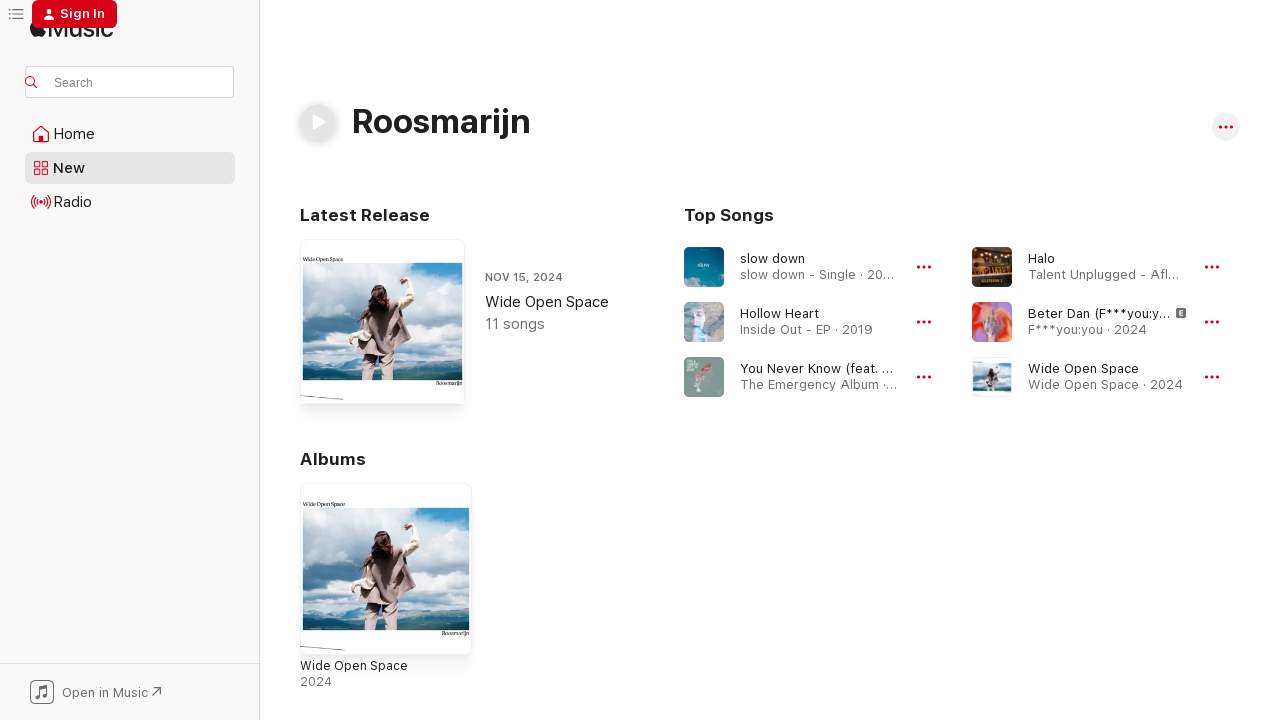

--- FILE ---
content_type: text/html
request_url: https://music.apple.com/us/artist/roosmarijn/1462633451?uo=4
body_size: 26073
content:
<!DOCTYPE html>
<html dir="ltr" lang="en-US">
    <head>
        <!-- prettier-ignore -->
        <meta charset="utf-8">
        <!-- prettier-ignore -->
        <meta http-equiv="X-UA-Compatible" content="IE=edge">
        <!-- prettier-ignore -->
        <meta
            name="viewport"
            content="width=device-width,initial-scale=1,interactive-widget=resizes-content"
        >
        <!-- prettier-ignore -->
        <meta name="applicable-device" content="pc,mobile">
        <!-- prettier-ignore -->
        <meta name="referrer" content="strict-origin">
        <!-- prettier-ignore -->
        <link
            rel="apple-touch-icon"
            sizes="180x180"
            href="/assets/favicon/favicon-180.png"
        >
        <!-- prettier-ignore -->
        <link
            rel="icon"
            type="image/png"
            sizes="32x32"
            href="/assets/favicon/favicon-32.png"
        >
        <!-- prettier-ignore -->
        <link
            rel="icon"
            type="image/png"
            sizes="16x16"
            href="/assets/favicon/favicon-16.png"
        >
        <!-- prettier-ignore -->
        <link
            rel="mask-icon"
            href="/assets/favicon/favicon.svg"
            color="#fa233b"
        >
        <!-- prettier-ignore -->
        <link rel="manifest" href="/manifest.json">

        <title>‎Roosmarijn - Apple Music</title><!-- HEAD_svelte-1cypuwr_START --><link rel="preconnect" href="//www.apple.com/wss/fonts" crossorigin="anonymous"><link rel="stylesheet" href="//www.apple.com/wss/fonts?families=SF+Pro,v4%7CSF+Pro+Icons,v1&amp;display=swap" type="text/css" referrerpolicy="strict-origin-when-cross-origin"><!-- HEAD_svelte-1cypuwr_END --><!-- HEAD_svelte-eg3hvx_START -->    <meta name="description" content="Listen to music by Roosmarijn on Apple Music. Find top songs and albums by Roosmarijn including slow down, Hollow Heart and more."> <meta name="keywords" content="listen, Roosmarijn, music, songs, Pop, apple music"> <link rel="canonical" href="https://music.apple.com/us/artist/roosmarijn/1462633451">     <meta name="al:ios:app_store_id" content="1108187390"> <meta name="al:ios:app_name" content="Apple Music"> <meta name="apple:content_id" content="1462633451"> <meta name="apple:title" content="Roosmarijn"> <meta name="apple:description" content="Listen to music by Roosmarijn on Apple Music. Find top songs and albums by Roosmarijn including slow down, Hollow Heart and more.">   <meta property="og:title" content="Roosmarijn on Apple Music"> <meta property="og:description" content="Listen to music by Roosmarijn on Apple Music."> <meta property="og:site_name" content="Apple Music - Web Player"> <meta property="og:url" content="https://music.apple.com/us/artist/roosmarijn/1462633451"> <meta property="og:image" content="https://is1-ssl.mzstatic.com/image/thumb/Music211/v4/e6/63/03/e66303b0-c34c-8566-c416-7963875adfc5/198391484896.jpg/1200x630cw.png"> <meta property="og:image:secure_url" content="https://is1-ssl.mzstatic.com/image/thumb/Music211/v4/e6/63/03/e66303b0-c34c-8566-c416-7963875adfc5/198391484896.jpg/1200x630cw.png"> <meta property="og:image:alt" content="Roosmarijn on Apple Music"> <meta property="og:image:width" content="1200"> <meta property="og:image:height" content="630"> <meta property="og:image:type" content="image/png"> <meta property="og:type" content="music.musician"> <meta property="og:locale" content="en_US">        <meta name="twitter:title" content="Roosmarijn on Apple Music"> <meta name="twitter:description" content="Listen to music by Roosmarijn on Apple Music."> <meta name="twitter:site" content="@AppleMusic"> <meta name="twitter:image" content="https://is1-ssl.mzstatic.com/image/thumb/Music211/v4/e6/63/03/e66303b0-c34c-8566-c416-7963875adfc5/198391484896.jpg/1200x630cw.png"> <meta name="twitter:image:alt" content="Roosmarijn on Apple Music"> <meta name="twitter:card" content="summary_large_image">       <!-- HTML_TAG_START -->
                <script id=schema:music-group type="application/ld+json">
                    {"@context":"http://schema.org","@type":"MusicGroup","name":"Roosmarijn","description":"Listen to music by Roosmarijn on Apple Music. Find top songs and albums by Roosmarijn including slow down, Hollow Heart and more.","image":"https://is1-ssl.mzstatic.com/image/thumb/Music211/v4/e6/63/03/e66303b0-c34c-8566-c416-7963875adfc5/198391484896.jpg/486x486bb.png","genre":["Pop"],"tracks":[{"@type":"MusicRecording","name":"slow down","duration":"PT3M4S","url":"https://music.apple.com/us/song/slow-down/1747361397","offers":{"@type":"Offer","category":"free","price":0},"audio":{"@type":"AudioObject","potentialAction":{"@type":"ListenAction","expectsAcceptanceOf":{"@type":"Offer","category":"free"},"target":{"@type":"EntryPoint","actionPlatform":"https://music.apple.com/us/song/slow-down/1747361397"}},"name":"slow down","contentUrl":"https://audio-ssl.itunes.apple.com/itunes-assets/AudioPreview211/v4/fc/d3/f8/fcd3f8f9-b0c5-ec1f-2890-05e2761c112a/mzaf_7583981229173177065.plus.aac.ep.m4a","duration":"PT3M4S","uploadDate":"2024-06-21","thumbnailUrl":"https://is1-ssl.mzstatic.com/image/thumb/Music211/v4/32/85/ee/3285eeae-33f3-94c2-bfc5-f9da649dda7a/085365432840.jpg/1200x630cw.png"}},{"@type":"MusicRecording","name":"Hollow Heart","duration":"PT4M3S","url":"https://music.apple.com/us/song/hollow-heart/1487918799","offers":{"@type":"Offer","category":"free","price":0},"audio":{"@type":"AudioObject","potentialAction":{"@type":"ListenAction","expectsAcceptanceOf":{"@type":"Offer","category":"free"},"target":{"@type":"EntryPoint","actionPlatform":"https://music.apple.com/us/song/hollow-heart/1487918799"}},"name":"Hollow Heart","contentUrl":"https://audio-ssl.itunes.apple.com/itunes-assets/AudioPreview113/v4/41/ec/5f/41ec5f02-bf46-d3de-f959-8a62a16de53b/mzaf_14175752901467215780.plus.aac.ep.m4a","duration":"PT4M3S","uploadDate":"2019-11-29","thumbnailUrl":"https://is1-ssl.mzstatic.com/image/thumb/Music123/v4/43/85/26/43852601-47cd-ac5b-d692-5dd64441bda5/cover.jpg/1200x630cw.png"}},{"@type":"MusicRecording","name":"You Never Know (feat. Roosmarijn)","duration":"PT4M5S","url":"https://music.apple.com/us/song/you-never-know-feat-roosmarijn/1850893085","offers":{"@type":"Offer","category":"free","price":0},"audio":{"@type":"AudioObject","potentialAction":{"@type":"ListenAction","expectsAcceptanceOf":{"@type":"Offer","category":"free"},"target":{"@type":"EntryPoint","actionPlatform":"https://music.apple.com/us/song/you-never-know-feat-roosmarijn/1850893085"}},"name":"You Never Know (feat. Roosmarijn)","contentUrl":"https://audio-ssl.itunes.apple.com/itunes-assets/AudioPreview211/v4/24/61/7d/24617d1c-4051-0949-9fbb-84ca324638f4/mzaf_16758652132826457350.plus.aac.ep.m4a","duration":"PT4M5S","uploadDate":"2020-03-27","thumbnailUrl":"https://is1-ssl.mzstatic.com/image/thumb/Music211/v4/0c/da/bf/0cdabf1c-cfc8-3bc2-3e59-806e9ad13250/922151.jpg/1200x630cw.png"}},{"@type":"MusicRecording","name":"Halo","duration":"PT1M45S","url":"https://music.apple.com/us/song/halo/1802845204","offers":{"@type":"Offer","category":"free","price":0},"audio":{"@type":"AudioObject","potentialAction":{"@type":"ListenAction","expectsAcceptanceOf":{"@type":"Offer","category":"free"},"target":{"@type":"EntryPoint","actionPlatform":"https://music.apple.com/us/song/halo/1802845204"}},"name":"Halo","contentUrl":"https://audio-ssl.itunes.apple.com/itunes-assets/AudioPreview211/v4/3f/2d/82/3f2d82f7-3fc0-2fdf-a239-cadc743cc43c/mzaf_1672914357990816942.plus.aac.p.m4a","duration":"PT1M45S","uploadDate":"2025-03-21","thumbnailUrl":"https://is1-ssl.mzstatic.com/image/thumb/Music221/v4/fd/0f/83/fd0f8321-f823-8acf-09ca-58d38226ca0f/8717774661000.png/1200x630cw.png"}},{"@type":"MusicRecording","name":"Beter Dan (F***you:you Rework)","duration":"PT3M14S","url":"https://music.apple.com/us/song/beter-dan-f-you-you-rework/1779126162","offers":{"@type":"Offer","category":"free","price":0},"audio":{"@type":"AudioObject","potentialAction":{"@type":"ListenAction","expectsAcceptanceOf":{"@type":"Offer","category":"free"},"target":{"@type":"EntryPoint","actionPlatform":"https://music.apple.com/us/song/beter-dan-f-you-you-rework/1779126162"}},"name":"Beter Dan (F***you:you Rework)","contentUrl":"https://audio-ssl.itunes.apple.com/itunes-assets/AudioPreview221/v4/83/9f/55/839f5530-2752-3414-2d48-99e40e527931/mzaf_561530427814001105.plus.aac.ep.m4a","duration":"PT3M14S","uploadDate":"2024-12-04","thumbnailUrl":"https://is1-ssl.mzstatic.com/image/thumb/Music211/v4/db/46/3d/db463d1b-1bfd-2cde-a464-38c64d9d68b3/198846498393.jpg/1200x630cw.png"}},{"@type":"MusicRecording","name":"Wide Open Space","duration":"PT4M45S","url":"https://music.apple.com/us/song/wide-open-space/1770968525","offers":{"@type":"Offer","category":"free","price":0},"audio":{"@type":"AudioObject","potentialAction":{"@type":"ListenAction","expectsAcceptanceOf":{"@type":"Offer","category":"free"},"target":{"@type":"EntryPoint","actionPlatform":"https://music.apple.com/us/song/wide-open-space/1770968525"}},"name":"Wide Open Space","contentUrl":"https://audio-ssl.itunes.apple.com/itunes-assets/AudioPreview211/v4/90/be/1b/90be1b4e-4c9c-e179-15b4-6f2ee690cfa7/mzaf_14901253011476315493.plus.aac.ep.m4a","duration":"PT4M45S","uploadDate":"2024-11-15","thumbnailUrl":"https://is1-ssl.mzstatic.com/image/thumb/Music211/v4/e6/63/03/e66303b0-c34c-8566-c416-7963875adfc5/198391484896.jpg/1200x630cw.png"}},{"@type":"MusicRecording","name":"Where Bones Become Roots","duration":"PT2M45S","url":"https://music.apple.com/us/song/where-bones-become-roots/1770968523","offers":{"@type":"Offer","category":"free","price":0},"audio":{"@type":"AudioObject","potentialAction":{"@type":"ListenAction","expectsAcceptanceOf":{"@type":"Offer","category":"free"},"target":{"@type":"EntryPoint","actionPlatform":"https://music.apple.com/us/song/where-bones-become-roots/1770968523"}},"name":"Where Bones Become Roots","contentUrl":"https://audio-ssl.itunes.apple.com/itunes-assets/AudioPreview211/v4/d8/b4/a2/d8b4a2f8-1ceb-8a25-cd87-bd820592b6aa/mzaf_11071134775584537192.plus.aac.ep.m4a","duration":"PT2M45S","uploadDate":"2024-11-15","thumbnailUrl":"https://is1-ssl.mzstatic.com/image/thumb/Music211/v4/e6/63/03/e66303b0-c34c-8566-c416-7963875adfc5/198391484896.jpg/1200x630cw.png"}},{"@type":"MusicRecording","name":"Taking Time","duration":"PT3M34S","url":"https://music.apple.com/us/song/taking-time/1770968520","offers":{"@type":"Offer","category":"free","price":0},"audio":{"@type":"AudioObject","potentialAction":{"@type":"ListenAction","expectsAcceptanceOf":{"@type":"Offer","category":"free"},"target":{"@type":"EntryPoint","actionPlatform":"https://music.apple.com/us/song/taking-time/1770968520"}},"name":"Taking Time","contentUrl":"https://audio-ssl.itunes.apple.com/itunes-assets/AudioPreview211/v4/f8/22/39/f8223990-6c3f-738c-a97d-1bf5ea2383fd/mzaf_16276943900388296616.plus.aac.ep.m4a","duration":"PT3M34S","uploadDate":"2024-11-15","thumbnailUrl":"https://is1-ssl.mzstatic.com/image/thumb/Music211/v4/e6/63/03/e66303b0-c34c-8566-c416-7963875adfc5/198391484896.jpg/1200x630cw.png"}},{"@type":"MusicRecording","name":"Different Pace","duration":"PT3M25S","url":"https://music.apple.com/us/song/different-pace/1770968519","offers":{"@type":"Offer","category":"free","price":0},"audio":{"@type":"AudioObject","potentialAction":{"@type":"ListenAction","expectsAcceptanceOf":{"@type":"Offer","category":"free"},"target":{"@type":"EntryPoint","actionPlatform":"https://music.apple.com/us/song/different-pace/1770968519"}},"name":"Different Pace","contentUrl":"https://audio-ssl.itunes.apple.com/itunes-assets/AudioPreview211/v4/6b/a4/42/6ba4421d-c35a-0301-05a9-4ac343165f24/mzaf_18190538758375472972.plus.aac.ep.m4a","duration":"PT3M25S","uploadDate":"2024-11-15","thumbnailUrl":"https://is1-ssl.mzstatic.com/image/thumb/Music211/v4/e6/63/03/e66303b0-c34c-8566-c416-7963875adfc5/198391484896.jpg/1200x630cw.png"}},{"@type":"MusicRecording","name":"Room For Another Chest","duration":"PT3M29S","url":"https://music.apple.com/us/song/room-for-another-chest/1770968234","offers":{"@type":"Offer","category":"free","price":0},"audio":{"@type":"AudioObject","potentialAction":{"@type":"ListenAction","expectsAcceptanceOf":{"@type":"Offer","category":"free"},"target":{"@type":"EntryPoint","actionPlatform":"https://music.apple.com/us/song/room-for-another-chest/1770968234"}},"name":"Room For Another Chest","contentUrl":"https://audio-ssl.itunes.apple.com/itunes-assets/AudioPreview221/v4/00/3a/05/003a05f8-9242-ad24-e289-2e39b48132cb/mzaf_17721795967816239885.plus.aac.ep.m4a","duration":"PT3M29S","uploadDate":"2024-11-15","thumbnailUrl":"https://is1-ssl.mzstatic.com/image/thumb/Music211/v4/e6/63/03/e66303b0-c34c-8566-c416-7963875adfc5/198391484896.jpg/1200x630cw.png"}},{"@type":"MusicRecording","name":"The Mother","duration":"PT4M51S","url":"https://music.apple.com/us/song/the-mother/1770968223","offers":{"@type":"Offer","category":"free","price":0},"audio":{"@type":"AudioObject","potentialAction":{"@type":"ListenAction","expectsAcceptanceOf":{"@type":"Offer","category":"free"},"target":{"@type":"EntryPoint","actionPlatform":"https://music.apple.com/us/song/the-mother/1770968223"}},"name":"The Mother","contentUrl":"https://audio-ssl.itunes.apple.com/itunes-assets/AudioPreview211/v4/07/16/b0/0716b0b7-31e8-5959-126c-5a707f58d747/mzaf_3565028352603854189.plus.aac.ep.m4a","duration":"PT4M51S","uploadDate":"2024-11-15","thumbnailUrl":"https://is1-ssl.mzstatic.com/image/thumb/Music211/v4/e6/63/03/e66303b0-c34c-8566-c416-7963875adfc5/198391484896.jpg/1200x630cw.png"}},{"@type":"MusicRecording","name":"Outside","duration":"PT4M10S","url":"https://music.apple.com/us/song/outside/1770968219","offers":{"@type":"Offer","category":"free","price":0},"audio":{"@type":"AudioObject","potentialAction":{"@type":"ListenAction","expectsAcceptanceOf":{"@type":"Offer","category":"free"},"target":{"@type":"EntryPoint","actionPlatform":"https://music.apple.com/us/song/outside/1770968219"}},"name":"Outside","contentUrl":"https://audio-ssl.itunes.apple.com/itunes-assets/AudioPreview221/v4/aa/00/55/aa0055c0-4cdc-3034-b47c-c5b44807ff88/mzaf_5396486801803944617.plus.aac.ep.m4a","duration":"PT4M10S","uploadDate":"2024-11-15","thumbnailUrl":"https://is1-ssl.mzstatic.com/image/thumb/Music211/v4/e6/63/03/e66303b0-c34c-8566-c416-7963875adfc5/198391484896.jpg/1200x630cw.png"}},{"@type":"MusicRecording","name":"Dear Deer","duration":"PT3M31S","url":"https://music.apple.com/us/song/dear-deer/1770968237","offers":{"@type":"Offer","category":"free","price":0},"audio":{"@type":"AudioObject","potentialAction":{"@type":"ListenAction","expectsAcceptanceOf":{"@type":"Offer","category":"free"},"target":{"@type":"EntryPoint","actionPlatform":"https://music.apple.com/us/song/dear-deer/1770968237"}},"name":"Dear Deer","contentUrl":"https://audio-ssl.itunes.apple.com/itunes-assets/AudioPreview221/v4/53/f2/ee/53f2ee8c-aa77-f27d-9c45-4a1737853ed6/mzaf_1687432195367428543.plus.aac.ep.m4a","duration":"PT3M31S","uploadDate":"2024-09-13","thumbnailUrl":"https://is1-ssl.mzstatic.com/image/thumb/Music211/v4/e6/63/03/e66303b0-c34c-8566-c416-7963875adfc5/198391484896.jpg/1200x630cw.png"}},{"@type":"MusicRecording","name":"Fire Walk With Me","duration":"PT3M55S","url":"https://music.apple.com/us/song/fire-walk-with-me/1770968235","offers":{"@type":"Offer","category":"free","price":0},"audio":{"@type":"AudioObject","potentialAction":{"@type":"ListenAction","expectsAcceptanceOf":{"@type":"Offer","category":"free"},"target":{"@type":"EntryPoint","actionPlatform":"https://music.apple.com/us/song/fire-walk-with-me/1770968235"}},"name":"Fire Walk With Me","contentUrl":"https://audio-ssl.itunes.apple.com/itunes-assets/AudioPreview211/v4/bf/4d/f1/bf4df150-5441-5d19-e663-2708374977e2/mzaf_8225710135726642607.plus.aac.ep.m4a","duration":"PT3M55S","uploadDate":"2024-07-05","thumbnailUrl":"https://is1-ssl.mzstatic.com/image/thumb/Music211/v4/e6/63/03/e66303b0-c34c-8566-c416-7963875adfc5/198391484896.jpg/1200x630cw.png"}},{"@type":"MusicRecording","name":"Shattered Heart","duration":"PT5M6S","url":"https://music.apple.com/us/song/shattered-heart/1770968512","offers":{"@type":"Offer","category":"free","price":0},"audio":{"@type":"AudioObject","potentialAction":{"@type":"ListenAction","expectsAcceptanceOf":{"@type":"Offer","category":"free"},"target":{"@type":"EntryPoint","actionPlatform":"https://music.apple.com/us/song/shattered-heart/1770968512"}},"name":"Shattered Heart","contentUrl":"https://audio-ssl.itunes.apple.com/itunes-assets/AudioPreview221/v4/e4/87/76/e48776a6-e376-88a0-c2e6-5a87f256f804/mzaf_14575408933888896319.plus.aac.ep.m4a","duration":"PT5M6S","uploadDate":"2024-05-03","thumbnailUrl":"https://is1-ssl.mzstatic.com/image/thumb/Music211/v4/e6/63/03/e66303b0-c34c-8566-c416-7963875adfc5/198391484896.jpg/1200x630cw.png"}},{"@type":"MusicRecording","name":"Belonging","duration":"PT4M29S","url":"https://music.apple.com/us/song/belonging/1770968221","offers":{"@type":"Offer","category":"free","price":0},"audio":{"@type":"AudioObject","potentialAction":{"@type":"ListenAction","expectsAcceptanceOf":{"@type":"Offer","category":"free"},"target":{"@type":"EntryPoint","actionPlatform":"https://music.apple.com/us/song/belonging/1770968221"}},"name":"Belonging","contentUrl":"https://audio-ssl.itunes.apple.com/itunes-assets/AudioPreview221/v4/00/86/46/008646f2-b658-e90d-66e4-e1964f2ef518/mzaf_4334207968829766912.plus.aac.ep.m4a","duration":"PT4M29S","uploadDate":"2024-03-22","thumbnailUrl":"https://is1-ssl.mzstatic.com/image/thumb/Music211/v4/e6/63/03/e66303b0-c34c-8566-c416-7963875adfc5/198391484896.jpg/1200x630cw.png"}},{"@type":"MusicRecording","name":"Inside Out (Heaven Heaven Live Sessions)","duration":"PT7M40S","url":"https://music.apple.com/us/song/inside-out-heaven-heaven-live-sessions/1640743846","offers":{"@type":"Offer","category":"free","price":0},"audio":{"@type":"AudioObject","potentialAction":{"@type":"ListenAction","expectsAcceptanceOf":{"@type":"Offer","category":"free"},"target":{"@type":"EntryPoint","actionPlatform":"https://music.apple.com/us/song/inside-out-heaven-heaven-live-sessions/1640743846"}},"name":"Inside Out (Heaven Heaven Live Sessions)","contentUrl":"https://audio-ssl.itunes.apple.com/itunes-assets/AudioPreview112/v4/0d/7a/27/0d7a2770-0ea5-e5fd-397d-8527d5c0ab87/mzaf_14431705005670085349.plus.aac.ep.m4a","duration":"PT7M40S","uploadDate":"2022-09-02","thumbnailUrl":"https://is1-ssl.mzstatic.com/image/thumb/Music122/v4/e8/5c/f4/e85cf44e-ad84-833b-cba8-934e53754a3c/8716059015118.jpg/1200x630cw.png"}},{"@type":"MusicRecording","name":"Here Comes the Sun (feat. Roosmarijn)","duration":"PT3M52S","url":"https://music.apple.com/us/song/here-comes-the-sun-feat-roosmarijn/1588871061","offers":{"@type":"Offer","category":"free","price":0},"audio":{"@type":"AudioObject","potentialAction":{"@type":"ListenAction","expectsAcceptanceOf":{"@type":"Offer","category":"free"},"target":{"@type":"EntryPoint","actionPlatform":"https://music.apple.com/us/song/here-comes-the-sun-feat-roosmarijn/1588871061"}},"name":"Here Comes the Sun (feat. Roosmarijn)","contentUrl":"https://audio-ssl.itunes.apple.com/itunes-assets/AudioPreview125/v4/07/3f/0d/073f0d01-8216-f3bb-8149-4327673d41a0/mzaf_12199258214507931495.plus.aac.ep.m4a","duration":"PT3M52S","uploadDate":"2021-10-22","thumbnailUrl":"https://is1-ssl.mzstatic.com/image/thumb/Music125/v4/dc/c5/37/dcc53750-c787-cc87-0e67-a061dead2c9e/artwork.jpg/1200x630cw.png"}},{"@type":"MusicRecording","name":"Hollow Heart (Acoustic Version)","duration":"PT4M7S","url":"https://music.apple.com/us/song/hollow-heart-acoustic-version/1496632345","offers":{"@type":"Offer","category":"free","price":0},"audio":{"@type":"AudioObject","potentialAction":{"@type":"ListenAction","expectsAcceptanceOf":{"@type":"Offer","category":"free"},"target":{"@type":"EntryPoint","actionPlatform":"https://music.apple.com/us/song/hollow-heart-acoustic-version/1496632345"}},"name":"Hollow Heart (Acoustic Version)","contentUrl":"https://audio-ssl.itunes.apple.com/itunes-assets/AudioPreview113/v4/f1/42/38/f1423850-1ce9-a10a-91cd-785baf237b55/mzaf_2766262329838670414.plus.aac.ep.m4a","duration":"PT4M7S","uploadDate":"2020-02-07","thumbnailUrl":"https://is1-ssl.mzstatic.com/image/thumb/Music113/v4/3a/82/a7/3a82a7b6-3478-4ef5-1e5e-2bde58ec8551/cover.jpg/1200x630cw.png"}},{"@type":"MusicRecording","name":"Blinded by the Night","duration":"PT4M36S","url":"https://music.apple.com/us/song/blinded-by-the-night/1487918655","offers":{"@type":"Offer","category":"free","price":0},"audio":{"@type":"AudioObject","potentialAction":{"@type":"ListenAction","expectsAcceptanceOf":{"@type":"Offer","category":"free"},"target":{"@type":"EntryPoint","actionPlatform":"https://music.apple.com/us/song/blinded-by-the-night/1487918655"}},"name":"Blinded by the Night","contentUrl":"https://audio-ssl.itunes.apple.com/itunes-assets/AudioPreview123/v4/3b/e6/fd/3be6fda1-b0cb-e42f-413b-c9367bf74628/mzaf_1546209209709175038.plus.aac.ep.m4a","duration":"PT4M36S","uploadDate":"2019-11-29","thumbnailUrl":"https://is1-ssl.mzstatic.com/image/thumb/Music123/v4/43/85/26/43852601-47cd-ac5b-d692-5dd64441bda5/cover.jpg/1200x630cw.png"}},{"@type":"MusicRecording","name":"Ghost","duration":"PT3M52S","url":"https://music.apple.com/us/song/ghost/1487918652","offers":{"@type":"Offer","category":"free","price":0},"audio":{"@type":"AudioObject","potentialAction":{"@type":"ListenAction","expectsAcceptanceOf":{"@type":"Offer","category":"free"},"target":{"@type":"EntryPoint","actionPlatform":"https://music.apple.com/us/song/ghost/1487918652"}},"name":"Ghost","contentUrl":"https://audio-ssl.itunes.apple.com/itunes-assets/AudioPreview123/v4/75/a6/47/75a647be-bcfc-bbc2-310c-3e2efcdcc5c4/mzaf_7319060473158542134.plus.aac.ep.m4a","duration":"PT3M52S","uploadDate":"2019-11-29","thumbnailUrl":"https://is1-ssl.mzstatic.com/image/thumb/Music123/v4/43/85/26/43852601-47cd-ac5b-d692-5dd64441bda5/cover.jpg/1200x630cw.png"}},{"@type":"MusicRecording","name":"Weary Memory","duration":"PT4M","url":"https://music.apple.com/us/song/weary-memory/1487918674","offers":{"@type":"Offer","category":"free","price":0},"audio":{"@type":"AudioObject","potentialAction":{"@type":"ListenAction","expectsAcceptanceOf":{"@type":"Offer","category":"free"},"target":{"@type":"EntryPoint","actionPlatform":"https://music.apple.com/us/song/weary-memory/1487918674"}},"name":"Weary Memory","contentUrl":"https://audio-ssl.itunes.apple.com/itunes-assets/AudioPreview123/v4/a4/d6/9b/a4d69b06-a06b-1380-e765-88051eb7e322/mzaf_18342734849292047723.plus.aac.ep.m4a","duration":"PT4M","uploadDate":"2019-11-08","thumbnailUrl":"https://is1-ssl.mzstatic.com/image/thumb/Music123/v4/43/85/26/43852601-47cd-ac5b-d692-5dd64441bda5/cover.jpg/1200x630cw.png"}},{"@type":"MusicRecording","name":"Inside Out","duration":"PT4M48S","url":"https://music.apple.com/us/song/inside-out/1487918647","offers":{"@type":"Offer","category":"free","price":0},"audio":{"@type":"AudioObject","potentialAction":{"@type":"ListenAction","expectsAcceptanceOf":{"@type":"Offer","category":"free"},"target":{"@type":"EntryPoint","actionPlatform":"https://music.apple.com/us/song/inside-out/1487918647"}},"name":"Inside Out","contentUrl":"https://audio-ssl.itunes.apple.com/itunes-assets/AudioPreview123/v4/70/d7/d3/70d7d3ff-5b85-4135-4b86-905149b1690f/mzaf_17161301592614385736.plus.aac.ep.m4a","duration":"PT4M48S","uploadDate":"2019-05-24","thumbnailUrl":"https://is1-ssl.mzstatic.com/image/thumb/Music123/v4/43/85/26/43852601-47cd-ac5b-d692-5dd64441bda5/cover.jpg/1200x630cw.png"}}],"albums":[{"@type":"MusicAlbum","image":"https://is1-ssl.mzstatic.com/image/thumb/Music211/v4/e6/63/03/e66303b0-c34c-8566-c416-7963875adfc5/198391484896.jpg/486x486bb.png","url":"https://music.apple.com/us/album/wide-open-space/1770968020","name":"Wide Open Space","byArtist":{"@type":"MusicGroup","url":"https://music.apple.com/us/artist/roosmarijn/1462633451","name":"Roosmarijn"}}],"url":"https://music.apple.com/us/artist/roosmarijn/1462633451","potentialAction":{"@type":"ListenAction","expectsAcceptanceOf":{"@type":"Offer","category":"free"},"target":{"@type":"EntryPoint","actionPlatform":"https://music.apple.com/us/artist/roosmarijn/1462633451"}}}
                </script>
                <!-- HTML_TAG_END -->    <!-- HEAD_svelte-eg3hvx_END -->
      <script type="module" crossorigin src="/assets/index~8a6f659a1b.js"></script>
      <link rel="stylesheet" href="/assets/index~99bed3cf08.css">
      <script type="module">import.meta.url;import("_").catch(()=>1);async function* g(){};window.__vite_is_modern_browser=true;</script>
      <script type="module">!function(){if(window.__vite_is_modern_browser)return;console.warn("vite: loading legacy chunks, syntax error above and the same error below should be ignored");var e=document.getElementById("vite-legacy-polyfill"),n=document.createElement("script");n.src=e.src,n.onload=function(){System.import(document.getElementById('vite-legacy-entry').getAttribute('data-src'))},document.body.appendChild(n)}();</script>
    </head>
    <body>
        <script src="/assets/focus-visible/focus-visible.min.js"></script>
        
        <script
            async
            src="/includes/js-cdn/musickit/v3/amp/musickit.js"
        ></script>
        <script
            type="module"
            async
            src="/includes/js-cdn/musickit/v3/components/musickit-components/musickit-components.esm.js"
        ></script>
        <script
            nomodule
            async
            src="/includes/js-cdn/musickit/v3/components/musickit-components/musickit-components.js"
        ></script>
        <svg style="display: none" xmlns="http://www.w3.org/2000/svg">
            <symbol id="play-circle-fill" viewBox="0 0 60 60">
                <path
                    class="icon-circle-fill__circle"
                    fill="var(--iconCircleFillBG, transparent)"
                    d="M30 60c16.411 0 30-13.617 30-30C60 13.588 46.382 0 29.971 0 13.588 0 .001 13.588.001 30c0 16.383 13.617 30 30 30Z"
                />
                <path
                    fill="var(--iconFillArrow, var(--keyColor, black))"
                    d="M24.411 41.853c-1.41.853-3.028.177-3.028-1.294V19.47c0-1.44 1.735-2.058 3.028-1.294l17.265 10.235a1.89 1.89 0 0 1 0 3.265L24.411 41.853Z"
                />
            </symbol>
        </svg>
        <div class="body-container">
              <div class="app-container svelte-t3vj1e" data-testid="app-container">   <div class="header svelte-rjjbqs" data-testid="header"><nav data-testid="navigation" class="navigation svelte-13li0vp"><div class="navigation__header svelte-13li0vp"><div data-testid="logo" class="logo svelte-1o7dz8w"> <a aria-label="Apple Music" role="img" href="https://music.apple.com/us/home" class="svelte-1o7dz8w"><svg height="20" viewBox="0 0 83 20" width="83" xmlns="http://www.w3.org/2000/svg" class="logo" aria-hidden="true"><path d="M34.752 19.746V6.243h-.088l-5.433 13.503h-2.074L21.711 6.243h-.087v13.503h-2.548V1.399h3.235l5.833 14.621h.1l5.82-14.62h3.248v18.347h-2.56zm16.649 0h-2.586v-2.263h-.062c-.725 1.602-2.061 2.504-4.072 2.504-2.86 0-4.61-1.894-4.61-4.958V6.37h2.698v8.125c0 2.034.95 3.127 2.81 3.127 1.95 0 3.124-1.373 3.124-3.458V6.37H51.4v13.376zm7.394-13.618c3.06 0 5.046 1.73 5.134 4.196h-2.536c-.15-1.296-1.087-2.11-2.598-2.11-1.462 0-2.436.724-2.436 1.793 0 .839.6 1.41 2.023 1.741l2.136.496c2.686.636 3.71 1.704 3.71 3.636 0 2.442-2.236 4.12-5.333 4.12-3.285 0-5.26-1.64-5.509-4.183h2.673c.25 1.398 1.187 2.085 2.836 2.085 1.623 0 2.623-.687 2.623-1.78 0-.865-.487-1.373-1.924-1.704l-2.136-.508c-2.498-.585-3.735-1.806-3.735-3.75 0-2.391 2.049-4.032 5.072-4.032zM66.1 2.836c0-.878.7-1.577 1.561-1.577.862 0 1.55.7 1.55 1.577 0 .864-.688 1.576-1.55 1.576a1.573 1.573 0 0 1-1.56-1.576zm.212 3.534h2.698v13.376h-2.698zm14.089 4.603c-.275-1.424-1.324-2.556-3.085-2.556-2.086 0-3.46 1.767-3.46 4.64 0 2.938 1.386 4.642 3.485 4.642 1.66 0 2.748-.928 3.06-2.48H83C82.713 18.067 80.477 20 77.317 20c-3.76 0-6.208-2.62-6.208-6.942 0-4.247 2.448-6.93 6.183-6.93 3.385 0 5.446 2.213 5.683 4.845h-2.573zM10.824 3.189c-.698.834-1.805 1.496-2.913 1.398-.145-1.128.41-2.33 1.036-3.065C9.644.662 10.848.05 11.835 0c.121 1.178-.336 2.33-1.01 3.19zm.999 1.619c.624.049 2.425.244 3.578 1.98-.096.074-2.137 1.272-2.113 3.79.024 3.01 2.593 4.012 2.617 4.037-.024.074-.407 1.419-1.344 2.812-.817 1.224-1.657 2.422-3.002 2.447-1.297.024-1.73-.783-3.218-.783-1.489 0-1.97.758-3.194.807-1.297.048-2.28-1.297-3.097-2.52C.368 14.908-.904 10.408.825 7.375c.84-1.516 2.377-2.47 4.034-2.495 1.273-.023 2.45.857 3.218.857.769 0 2.137-1.027 3.746-.93z"></path></svg></a>   </div> <div class="search-input-wrapper svelte-nrtdem" data-testid="search-input"><div data-testid="amp-search-input" aria-controls="search-suggestions" aria-expanded="false" aria-haspopup="listbox" aria-owns="search-suggestions" class="search-input-container svelte-rg26q6" tabindex="-1" role=""><div class="flex-container svelte-rg26q6"><form id="search-input-form" class="svelte-rg26q6"><svg height="16" width="16" viewBox="0 0 16 16" class="search-svg" aria-hidden="true"><path d="M11.87 10.835c.018.015.035.03.051.047l3.864 3.863a.735.735 0 1 1-1.04 1.04l-3.863-3.864a.744.744 0 0 1-.047-.051 6.667 6.667 0 1 1 1.035-1.035zM6.667 12a5.333 5.333 0 1 0 0-10.667 5.333 5.333 0 0 0 0 10.667z"></path></svg> <input aria-autocomplete="list" aria-multiline="false" aria-controls="search-suggestions" aria-label="Search" placeholder="Search" spellcheck="false" autocomplete="off" autocorrect="off" autocapitalize="off" type="text" inputmode="search" class="search-input__text-field svelte-rg26q6" data-testid="search-input__text-field"></form> </div> <div data-testid="search-scope-bar"></div>   </div> </div></div> <div data-testid="navigation-content" class="navigation__content svelte-13li0vp" id="navigation" aria-hidden="false"><div class="navigation__scrollable-container svelte-13li0vp"><div data-testid="navigation-items-primary" class="navigation-items navigation-items--primary svelte-ng61m8"> <ul class="navigation-items__list svelte-ng61m8">  <li class="navigation-item navigation-item__home svelte-1a5yt87" aria-selected="false" data-testid="navigation-item"> <a href="https://music.apple.com/us/home" class="navigation-item__link svelte-1a5yt87" role="button" data-testid="home" aria-pressed="false"><div class="navigation-item__content svelte-zhx7t9"> <span class="navigation-item__icon svelte-zhx7t9"> <svg width="24" height="24" viewBox="0 0 24 24" xmlns="http://www.w3.org/2000/svg" aria-hidden="true"><path d="M5.93 20.16a1.94 1.94 0 0 1-1.43-.502c-.334-.335-.502-.794-.502-1.393v-7.142c0-.362.062-.688.177-.953.123-.264.326-.529.6-.75l6.145-5.157c.176-.141.344-.247.52-.318.176-.07.362-.105.564-.105.194 0 .388.035.565.105.176.07.352.177.52.318l6.146 5.158c.273.23.467.476.59.75.124.264.177.59.177.96v7.134c0 .59-.159 1.058-.503 1.393-.335.335-.811.503-1.428.503H5.929Zm12.14-1.172c.221 0 .406-.07.547-.212a.688.688 0 0 0 .22-.511v-7.142c0-.177-.026-.344-.087-.459a.97.97 0 0 0-.265-.353l-6.154-5.149a.756.756 0 0 0-.177-.115.37.37 0 0 0-.15-.035.37.37 0 0 0-.158.035l-.177.115-6.145 5.15a.982.982 0 0 0-.274.352 1.13 1.13 0 0 0-.088.468v7.133c0 .203.08.379.23.511a.744.744 0 0 0 .546.212h12.133Zm-8.323-4.7c0-.176.062-.326.177-.432a.6.6 0 0 1 .423-.159h3.315c.176 0 .326.053.432.16s.159.255.159.431v4.973H9.756v-4.973Z"></path></svg> </span> <span class="navigation-item__label svelte-zhx7t9"> Home </span> </div></a>  </li>  <li class="navigation-item navigation-item__new svelte-1a5yt87" aria-selected="false" data-testid="navigation-item"> <a href="https://music.apple.com/us/new" class="navigation-item__link svelte-1a5yt87" role="button" data-testid="new" aria-pressed="false"><div class="navigation-item__content svelte-zhx7t9"> <span class="navigation-item__icon svelte-zhx7t9"> <svg height="24" viewBox="0 0 24 24" width="24" aria-hidden="true"><path d="M9.92 11.354c.966 0 1.453-.487 1.453-1.49v-3.4c0-1.004-.487-1.483-1.453-1.483H6.452C5.487 4.981 5 5.46 5 6.464v3.4c0 1.003.487 1.49 1.452 1.49zm7.628 0c.965 0 1.452-.487 1.452-1.49v-3.4c0-1.004-.487-1.483-1.452-1.483h-3.46c-.974 0-1.46.479-1.46 1.483v3.4c0 1.003.486 1.49 1.46 1.49zm-7.65-1.073h-3.43c-.266 0-.396-.137-.396-.418v-3.4c0-.273.13-.41.396-.41h3.43c.265 0 .402.137.402.41v3.4c0 .281-.137.418-.403.418zm7.634 0h-3.43c-.273 0-.402-.137-.402-.418v-3.4c0-.273.129-.41.403-.41h3.43c.265 0 .395.137.395.41v3.4c0 .281-.13.418-.396.418zm-7.612 8.7c.966 0 1.453-.48 1.453-1.483v-3.407c0-.996-.487-1.483-1.453-1.483H6.452c-.965 0-1.452.487-1.452 1.483v3.407c0 1.004.487 1.483 1.452 1.483zm7.628 0c.965 0 1.452-.48 1.452-1.483v-3.407c0-.996-.487-1.483-1.452-1.483h-3.46c-.974 0-1.46.487-1.46 1.483v3.407c0 1.004.486 1.483 1.46 1.483zm-7.65-1.072h-3.43c-.266 0-.396-.137-.396-.41v-3.4c0-.282.13-.418.396-.418h3.43c.265 0 .402.136.402.418v3.4c0 .273-.137.41-.403.41zm7.634 0h-3.43c-.273 0-.402-.137-.402-.41v-3.4c0-.282.129-.418.403-.418h3.43c.265 0 .395.136.395.418v3.4c0 .273-.13.41-.396.41z" fill-opacity=".95"></path></svg> </span> <span class="navigation-item__label svelte-zhx7t9"> New </span> </div></a>  </li>  <li class="navigation-item navigation-item__radio svelte-1a5yt87" aria-selected="false" data-testid="navigation-item"> <a href="https://music.apple.com/us/radio" class="navigation-item__link svelte-1a5yt87" role="button" data-testid="radio" aria-pressed="false"><div class="navigation-item__content svelte-zhx7t9"> <span class="navigation-item__icon svelte-zhx7t9"> <svg width="24" height="24" viewBox="0 0 24 24" xmlns="http://www.w3.org/2000/svg" aria-hidden="true"><path d="M19.359 18.57C21.033 16.818 22 14.461 22 11.89s-.967-4.93-2.641-6.68c-.276-.292-.653-.26-.868-.023-.222.246-.176.591.085.868 1.466 1.535 2.272 3.593 2.272 5.835 0 2.241-.806 4.3-2.272 5.835-.261.268-.307.621-.085.86.215.245.592.276.868-.016zm-13.85.014c.222-.238.176-.59-.085-.86-1.474-1.535-2.272-3.593-2.272-5.834 0-2.242.798-4.3 2.272-5.835.261-.277.307-.622.085-.868-.215-.238-.592-.269-.868.023C2.967 6.96 2 9.318 2 11.89s.967 4.929 2.641 6.68c.276.29.653.26.868.014zm1.957-1.873c.223-.253.162-.583-.1-.867-.951-1.068-1.473-2.45-1.473-3.954 0-1.505.522-2.887 1.474-3.954.26-.284.322-.614.1-.876-.23-.26-.622-.26-.891.039-1.175 1.274-1.827 2.963-1.827 4.79 0 1.82.652 3.517 1.827 4.784.269.3.66.307.89.038zm9.958-.038c1.175-1.267 1.827-2.964 1.827-4.783 0-1.828-.652-3.517-1.827-4.791-.269-.3-.66-.3-.89-.039-.23.262-.162.592.092.876.96 1.067 1.481 2.449 1.481 3.954 0 1.504-.522 2.886-1.481 3.954-.254.284-.323.614-.092.867.23.269.621.261.89-.038zm-8.061-1.966c.23-.26.13-.568-.092-.883-.415-.522-.63-1.197-.63-1.934 0-.737.215-1.413.63-1.943.222-.307.322-.614.092-.875s-.653-.261-.906.054a4.385 4.385 0 0 0-.968 2.764 4.38 4.38 0 0 0 .968 2.756c.253.322.675.322.906.061zm6.18-.061a4.38 4.38 0 0 0 .968-2.756 4.385 4.385 0 0 0-.968-2.764c-.253-.315-.675-.315-.906-.054-.23.261-.138.568.092.875.415.53.63 1.206.63 1.943 0 .737-.215 1.412-.63 1.934-.23.315-.322.622-.092.883s.653.261.906-.061zm-3.547-.967c.96 0 1.789-.814 1.789-1.797s-.83-1.789-1.789-1.789c-.96 0-1.781.806-1.781 1.789 0 .983.821 1.797 1.781 1.797z"></path></svg> </span> <span class="navigation-item__label svelte-zhx7t9"> Radio </span> </div></a>  </li>  <li class="navigation-item navigation-item__search svelte-1a5yt87" aria-selected="false" data-testid="navigation-item"> <a href="https://music.apple.com/us/search" class="navigation-item__link svelte-1a5yt87" role="button" data-testid="search" aria-pressed="false"><div class="navigation-item__content svelte-zhx7t9"> <span class="navigation-item__icon svelte-zhx7t9"> <svg height="24" viewBox="0 0 24 24" width="24" aria-hidden="true"><path d="M17.979 18.553c.476 0 .813-.366.813-.835a.807.807 0 0 0-.235-.586l-3.45-3.457a5.61 5.61 0 0 0 1.158-3.413c0-3.098-2.535-5.633-5.633-5.633C7.542 4.63 5 7.156 5 10.262c0 3.098 2.534 5.632 5.632 5.632a5.614 5.614 0 0 0 3.274-1.055l3.472 3.472a.835.835 0 0 0 .6.242zm-7.347-3.875c-2.417 0-4.416-2-4.416-4.416 0-2.417 2-4.417 4.416-4.417 2.417 0 4.417 2 4.417 4.417s-2 4.416-4.417 4.416z" fill-opacity=".95"></path></svg> </span> <span class="navigation-item__label svelte-zhx7t9"> Search </span> </div></a>  </li></ul> </div>   </div> <div class="navigation__native-cta"><div slot="native-cta"><div data-testid="native-cta" class="native-cta svelte-6xh86f  native-cta--authenticated"><button class="native-cta__button svelte-6xh86f" data-testid="native-cta-button"><span class="native-cta__app-icon svelte-6xh86f"><svg width="24" height="24" xmlns="http://www.w3.org/2000/svg" xml:space="preserve" style="fill-rule:evenodd;clip-rule:evenodd;stroke-linejoin:round;stroke-miterlimit:2" viewBox="0 0 24 24" slot="app-icon" aria-hidden="true"><path d="M22.567 1.496C21.448.393 19.956.045 17.293.045H6.566c-2.508 0-4.028.376-5.12 1.465C.344 2.601 0 4.09 0 6.611v10.727c0 2.695.33 4.18 1.432 5.257 1.106 1.103 2.595 1.45 5.275 1.45h10.586c2.663 0 4.169-.347 5.274-1.45C23.656 21.504 24 20.033 24 17.338V6.752c0-2.694-.344-4.179-1.433-5.256Zm.411 4.9v11.299c0 1.898-.338 3.286-1.188 4.137-.851.864-2.256 1.191-4.141 1.191H6.35c-1.884 0-3.303-.341-4.154-1.191-.85-.851-1.174-2.239-1.174-4.137V6.54c0-2.014.324-3.445 1.16-4.295.851-.864 2.312-1.177 4.313-1.177h11.154c1.885 0 3.29.341 4.141 1.191.864.85 1.188 2.239 1.188 4.137Z" style="fill-rule:nonzero"></path><path d="M7.413 19.255c.987 0 2.48-.728 2.48-2.672v-6.385c0-.35.063-.428.378-.494l5.298-1.095c.351-.067.534.025.534.333l.035 4.286c0 .337-.182.586-.53.652l-1.014.228c-1.361.3-2.007.923-2.007 1.937 0 1.017.79 1.748 1.926 1.748.986 0 2.444-.679 2.444-2.64V5.654c0-.636-.279-.821-1.016-.66L9.646 6.298c-.448.091-.674.329-.674.699l.035 7.697c0 .336-.148.546-.446.613l-1.067.21c-1.329.266-1.986.93-1.986 1.993 0 1.017.786 1.745 1.905 1.745Z" style="fill-rule:nonzero"></path></svg></span> <span class="native-cta__label svelte-6xh86f">Open in Music</span> <span class="native-cta__arrow svelte-6xh86f"><svg height="16" width="16" viewBox="0 0 16 16" class="native-cta-action" aria-hidden="true"><path d="M1.559 16 13.795 3.764v8.962H16V0H3.274v2.205h8.962L0 14.441 1.559 16z"></path></svg></span></button> </div>  </div></div></div> </nav> </div>  <div class="player-bar player-bar__floating-player svelte-1rr9v04" data-testid="player-bar" aria-label="Music controls" aria-hidden="false">   </div>   <div id="scrollable-page" class="scrollable-page svelte-mt0bfj" data-main-content data-testid="main-section" aria-hidden="false"><main data-testid="main" class="svelte-bzjlhs"><div class="content-container svelte-bzjlhs" data-testid="content-container"><div class="search-input-wrapper svelte-nrtdem" data-testid="search-input"><div data-testid="amp-search-input" aria-controls="search-suggestions" aria-expanded="false" aria-haspopup="listbox" aria-owns="search-suggestions" class="search-input-container svelte-rg26q6" tabindex="-1" role=""><div class="flex-container svelte-rg26q6"><form id="search-input-form" class="svelte-rg26q6"><svg height="16" width="16" viewBox="0 0 16 16" class="search-svg" aria-hidden="true"><path d="M11.87 10.835c.018.015.035.03.051.047l3.864 3.863a.735.735 0 1 1-1.04 1.04l-3.863-3.864a.744.744 0 0 1-.047-.051 6.667 6.667 0 1 1 1.035-1.035zM6.667 12a5.333 5.333 0 1 0 0-10.667 5.333 5.333 0 0 0 0 10.667z"></path></svg> <input value="" aria-autocomplete="list" aria-multiline="false" aria-controls="search-suggestions" aria-label="Search" placeholder="Search" spellcheck="false" autocomplete="off" autocorrect="off" autocapitalize="off" type="text" inputmode="search" class="search-input__text-field svelte-rg26q6" data-testid="search-input__text-field"></form> </div> <div data-testid="search-scope-bar"> </div>   </div> </div>      <div class="section svelte-wa5vzl" data-testid="section-container" aria-label="Featured"> <div class="section-content svelte-wa5vzl" data-testid="section-content"> <div data-testid="artist-detail-header" class="artist-header svelte-1xfsgte    artist-header--no-artwork" style=""> <div class="artist-header__name-container svelte-1xfsgte"> <h1 data-testid="artist-header-name" class="artist-header__name svelte-1xfsgte">Roosmarijn</h1>  <span class="artist-header__play-button svelte-1xfsgte"><button aria-label="Play" class="play-button svelte-19j07e7 play-button--platter    is-stand-alone    is-filled" data-testid="play-button"><svg aria-hidden="true" class="icon play-svg" data-testid="play-icon" iconState="play"><use href="#play-circle-fill"></use></svg> </button></span>   <span class="artist-header__context-menu svelte-1xfsgte"><amp-contextual-menu-button config="[object Object]" class="svelte-1sn4kz"> <span aria-label="MORE" class="more-button svelte-1sn4kz more-button--platter  more-button--material" data-testid="more-button" slot="trigger-content"><svg width="28" height="28" viewBox="0 0 28 28" class="glyph" xmlns="http://www.w3.org/2000/svg"><circle fill="var(--iconCircleFill, transparent)" cx="14" cy="14" r="14"></circle><path fill="var(--iconEllipsisFill, white)" d="M10.105 14c0-.87-.687-1.55-1.564-1.55-.862 0-1.557.695-1.557 1.55 0 .848.695 1.55 1.557 1.55.855 0 1.564-.702 1.564-1.55zm5.437 0c0-.87-.68-1.55-1.542-1.55A1.55 1.55 0 0012.45 14c0 .848.695 1.55 1.55 1.55.848 0 1.542-.702 1.542-1.55zm5.474 0c0-.87-.687-1.55-1.557-1.55-.87 0-1.564.695-1.564 1.55 0 .848.694 1.55 1.564 1.55.848 0 1.557-.702 1.557-1.55z"></path></svg></span> </amp-contextual-menu-button></span></div> </div></div>   </div><div class="section svelte-wa5vzl" data-testid="section-container"> <div class="section-content svelte-wa5vzl" data-testid="section-content"> <div class="spacer-wrapper svelte-14fis98"></div></div>   </div><div class="section svelte-wa5vzl  with-pinned-item" data-testid="section-container" aria-label="Top Songs"><div class="pinned-item" data-testid="pinned-item" aria-label="Latest Release"><div class="header svelte-rnrb59">  <div class="header-title-wrapper svelte-rnrb59">   <h2 class="title svelte-rnrb59" data-testid="header-title"><span class="dir-wrapper" dir="auto">Latest Release</span></h2> </div>  </div> <div class="pinned-item-content"><div class="latest-release svelte-1qus7j1" data-testid="artist-latest-release">  <div class="artwork-wrapper svelte-1qus7j1"><div class="latest-release-artwork svelte-1qus7j1"><div data-testid="artwork-component" class="artwork-component artwork-component--aspect-ratio artwork-component--orientation-square svelte-uduhys        artwork-component--has-borders" style="
            --artwork-bg-color: #ffffff;
            --aspect-ratio: 1;
            --placeholder-bg-color: #ffffff;
       ">   <picture class="svelte-uduhys"><source sizes=" (max-width:1319px) 296px,(min-width:1320px) and (max-width:1679px) 316px,316px" srcset="https://is1-ssl.mzstatic.com/image/thumb/Music211/v4/e6/63/03/e66303b0-c34c-8566-c416-7963875adfc5/198391484896.jpg/296x296cc.webp 296w,https://is1-ssl.mzstatic.com/image/thumb/Music211/v4/e6/63/03/e66303b0-c34c-8566-c416-7963875adfc5/198391484896.jpg/316x316cc.webp 316w,https://is1-ssl.mzstatic.com/image/thumb/Music211/v4/e6/63/03/e66303b0-c34c-8566-c416-7963875adfc5/198391484896.jpg/592x592cc.webp 592w,https://is1-ssl.mzstatic.com/image/thumb/Music211/v4/e6/63/03/e66303b0-c34c-8566-c416-7963875adfc5/198391484896.jpg/632x632cc.webp 632w" type="image/webp"> <source sizes=" (max-width:1319px) 296px,(min-width:1320px) and (max-width:1679px) 316px,316px" srcset="https://is1-ssl.mzstatic.com/image/thumb/Music211/v4/e6/63/03/e66303b0-c34c-8566-c416-7963875adfc5/198391484896.jpg/296x296cc-60.jpg 296w,https://is1-ssl.mzstatic.com/image/thumb/Music211/v4/e6/63/03/e66303b0-c34c-8566-c416-7963875adfc5/198391484896.jpg/316x316cc-60.jpg 316w,https://is1-ssl.mzstatic.com/image/thumb/Music211/v4/e6/63/03/e66303b0-c34c-8566-c416-7963875adfc5/198391484896.jpg/592x592cc-60.jpg 592w,https://is1-ssl.mzstatic.com/image/thumb/Music211/v4/e6/63/03/e66303b0-c34c-8566-c416-7963875adfc5/198391484896.jpg/632x632cc-60.jpg 632w" type="image/jpeg"> <img alt="" class="artwork-component__contents artwork-component__image svelte-uduhys" loading="lazy" src="/assets/artwork/1x1.gif" role="presentation" decoding="async" width="316" height="316" fetchpriority="auto" style="opacity: 1;"></picture> </div></div> <div data-testid="control" class="controls svelte-1qus7j1"><div data-testid="play-button" class="play-button menu-button svelte-1qus7j1"><button aria-label="Play Wide Open Space" class="play-button svelte-19j07e7 play-button--platter" data-testid="play-button"><svg aria-hidden="true" class="icon play-svg" data-testid="play-icon" iconState="play"><use href="#play-circle-fill"></use></svg> </button></div> <div data-testid="context-button" class="context-button menu-button svelte-1qus7j1"><amp-contextual-menu-button config="[object Object]" class="svelte-1sn4kz"> <span aria-label="MORE" class="more-button svelte-1sn4kz more-button--platter  more-button--material" data-testid="more-button" slot="trigger-content"><svg width="28" height="28" viewBox="0 0 28 28" class="glyph" xmlns="http://www.w3.org/2000/svg"><circle fill="var(--iconCircleFill, transparent)" cx="14" cy="14" r="14"></circle><path fill="var(--iconEllipsisFill, white)" d="M10.105 14c0-.87-.687-1.55-1.564-1.55-.862 0-1.557.695-1.557 1.55 0 .848.695 1.55 1.557 1.55.855 0 1.564-.702 1.564-1.55zm5.437 0c0-.87-.68-1.55-1.542-1.55A1.55 1.55 0 0012.45 14c0 .848.695 1.55 1.55 1.55.848 0 1.542-.702 1.542-1.55zm5.474 0c0-.87-.687-1.55-1.557-1.55-.87 0-1.564.695-1.564 1.55 0 .848.694 1.55 1.564 1.55.848 0 1.557-.702 1.557-1.55z"></path></svg></span> </amp-contextual-menu-button></div></div></div> <ul class="lockup-lines svelte-1qus7j1"><li class="latest-release__headline svelte-1qus7j1" data-testid="latest-release-headline">NOV 15, 2024</li> <div class="latest-release__container svelte-1qus7j1"><li class="latest-release__title svelte-1qus7j1" data-testid="latest-release-title"><a data-testid="click-action" class="click-action svelte-c0t0j2" href="https://music.apple.com/us/album/wide-open-space/1770968020">Wide Open Space</a></li>   </div> <li class="latest-release__subtitle svelte-1qus7j1" data-testid="latest-release-subtitle">11 songs</li> <li class="latest-release__add svelte-1qus7j1"><div class="cloud-buttons svelte-u0auos" data-testid="cloud-buttons">  </div></li></ul> </div></div></div> <div class="section-content svelte-wa5vzl" data-testid="section-content"><div class="header svelte-rnrb59">  <div class="header-title-wrapper svelte-rnrb59">   <h2 class="title svelte-rnrb59" data-testid="header-title"><span class="dir-wrapper" dir="auto">Top Songs</span></h2> </div>   </div>   <div class="svelte-1dd7dqt shelf"><section data-testid="shelf-component" class="shelf-grid shelf-grid--onhover svelte-12rmzef" style="
            --grid-max-content-xsmall: calc(100% - var(--bodyGutter)); --grid-column-gap-xsmall: 20px; --grid-row-gap-xsmall: 0px; --grid-small: 1; --grid-column-gap-small: 20px; --grid-row-gap-small: 0px; --grid-medium: 2; --grid-column-gap-medium: 20px; --grid-row-gap-medium: 0px; --grid-large: 3; --grid-column-gap-large: 20px; --grid-row-gap-large: 0px; --grid-xlarge: 3; --grid-column-gap-xlarge: 20px; --grid-row-gap-xlarge: 0px;
            --grid-type: TrackLockupsShelfNarrow;
            --grid-rows: 3;
            --standard-lockup-shadow-offset: 15px;
            
        "> <div class="shelf-grid__body svelte-12rmzef" data-testid="shelf-body">   <button disabled aria-label="Previous Page" type="button" class="shelf-grid-nav__arrow shelf-grid-nav__arrow--left svelte-1xmivhv" data-testid="shelf-button-left" style="--offset: 0px;"><svg viewBox="0 0 9 31" xmlns="http://www.w3.org/2000/svg"><path d="M5.275 29.46a1.61 1.61 0 0 0 1.456 1.077c1.018 0 1.772-.737 1.772-1.737 0-.526-.277-1.186-.449-1.62l-4.68-11.912L8.05 3.363c.172-.442.45-1.116.45-1.625A1.702 1.702 0 0 0 6.728.002a1.603 1.603 0 0 0-1.456 1.09L.675 12.774c-.301.775-.677 1.744-.677 2.495 0 .754.376 1.705.677 2.498L5.272 29.46Z"></path></svg></button> <ul slot="shelf-content" class="shelf-grid__list shelf-grid__list--grid-type-TrackLockupsShelfNarrow shelf-grid__list--grid-rows-3 svelte-12rmzef" role="list" tabindex="-1" data-testid="shelf-item-list">   <li class="shelf-grid__list-item svelte-12rmzef" data-index="0" aria-hidden="true"><div class="svelte-12rmzef"><div class="track-lockup svelte-qokdbs    is-link" data-testid="track-lockup" role="listitem" aria-label="slow down, By BARTH. &amp; Roosmarijn"><div class="track-lockup__artwork-wrapper svelte-qokdbs" data-testid="track-lockup-artwork"><div data-testid="artwork-component" class="artwork-component artwork-component--aspect-ratio artwork-component--orientation-square svelte-uduhys        artwork-component--has-borders" style="
            --artwork-bg-color: #015b88;
            --aspect-ratio: 1;
            --placeholder-bg-color: #015b88;
       ">   <picture class="svelte-uduhys"><source sizes="48px" srcset="https://is1-ssl.mzstatic.com/image/thumb/Music211/v4/32/85/ee/3285eeae-33f3-94c2-bfc5-f9da649dda7a/085365432840.jpg/48x48bb.webp 48w,https://is1-ssl.mzstatic.com/image/thumb/Music211/v4/32/85/ee/3285eeae-33f3-94c2-bfc5-f9da649dda7a/085365432840.jpg/96x96bb.webp 96w" type="image/webp"> <source sizes="48px" srcset="https://is1-ssl.mzstatic.com/image/thumb/Music211/v4/32/85/ee/3285eeae-33f3-94c2-bfc5-f9da649dda7a/085365432840.jpg/48x48bb-60.jpg 48w,https://is1-ssl.mzstatic.com/image/thumb/Music211/v4/32/85/ee/3285eeae-33f3-94c2-bfc5-f9da649dda7a/085365432840.jpg/96x96bb-60.jpg 96w" type="image/jpeg"> <img alt="" class="artwork-component__contents artwork-component__image svelte-uduhys" loading="lazy" src="/assets/artwork/1x1.gif" role="presentation" decoding="async" width="48" height="48" fetchpriority="auto" style="opacity: 1;"></picture> </div> <div class="track-lockup__play-button-wrapper svelte-qokdbs">  <div class="interactive-play-button svelte-a72zjx"><button aria-label="Play" class="play-button svelte-19j07e7   play-button--standard" data-testid="play-button"><svg width="16" height="16" viewBox="0 0 16 16" xmlns="http://www.w3.org/2000/svg" class="icon play-svg" data-testid="play-icon" aria-hidden="true" iconState="play"><path fill="var(--nonPlatterIconFill, var(--keyColor, black))" d="m4.4 15.14 10.386-6.096c.842-.459.794-1.64 0-2.097L4.401.85c-.87-.53-2-.12-2 .82v12.625c0 .966 1.06 1.4 2 .844z"></path></svg> </button> </div></div></div>  <ul class="track-lockup__content svelte-qokdbs"> <li class="track-lockup__title svelte-qokdbs" data-testid="track-lockup-title"><div class="track-lockup__clamp-wrapper svelte-qokdbs"> <a data-testid="click-action" class="click-action svelte-c0t0j2" href="#" aria-label="slow down, By BARTH. &amp; Roosmarijn">slow down</a></div>   </li> <li class="track-lockup__subtitle svelte-qokdbs"><div class="track-lockup__clamp-wrapper svelte-qokdbs"> <span data-testid="track-lockup-subtitle"> <span>slow down - Single · 2024</span></span></div></li> </ul> <div class="track-lockup__context-menu svelte-qokdbs"> <div class="cloud-buttons svelte-u0auos" data-testid="cloud-buttons">  <amp-contextual-menu-button config="[object Object]" class="svelte-1sn4kz"> <span aria-label="MORE" class="more-button svelte-1sn4kz  more-button--non-platter" data-testid="more-button" slot="trigger-content"><svg width="28" height="28" viewBox="0 0 28 28" class="glyph" xmlns="http://www.w3.org/2000/svg"><circle fill="var(--iconCircleFill, transparent)" cx="14" cy="14" r="14"></circle><path fill="var(--iconEllipsisFill, white)" d="M10.105 14c0-.87-.687-1.55-1.564-1.55-.862 0-1.557.695-1.557 1.55 0 .848.695 1.55 1.557 1.55.855 0 1.564-.702 1.564-1.55zm5.437 0c0-.87-.68-1.55-1.542-1.55A1.55 1.55 0 0012.45 14c0 .848.695 1.55 1.55 1.55.848 0 1.542-.702 1.542-1.55zm5.474 0c0-.87-.687-1.55-1.557-1.55-.87 0-1.564.695-1.564 1.55 0 .848.694 1.55 1.564 1.55.848 0 1.557-.702 1.557-1.55z"></path></svg></span> </amp-contextual-menu-button></div> </div> </div> </div></li>   <li class="shelf-grid__list-item svelte-12rmzef" data-index="1" aria-hidden="true"><div class="svelte-12rmzef"><div class="track-lockup svelte-qokdbs    is-link" data-testid="track-lockup" role="listitem" aria-label="Hollow Heart, By Roosmarijn"><div class="track-lockup__artwork-wrapper svelte-qokdbs" data-testid="track-lockup-artwork"><div data-testid="artwork-component" class="artwork-component artwork-component--aspect-ratio artwork-component--orientation-square svelte-uduhys        artwork-component--has-borders" style="
            --artwork-bg-color: #bfbdb9;
            --aspect-ratio: 1;
            --placeholder-bg-color: #bfbdb9;
       ">   <picture class="svelte-uduhys"><source sizes="48px" srcset="https://is1-ssl.mzstatic.com/image/thumb/Music123/v4/43/85/26/43852601-47cd-ac5b-d692-5dd64441bda5/cover.jpg/48x48bb.webp 48w,https://is1-ssl.mzstatic.com/image/thumb/Music123/v4/43/85/26/43852601-47cd-ac5b-d692-5dd64441bda5/cover.jpg/96x96bb.webp 96w" type="image/webp"> <source sizes="48px" srcset="https://is1-ssl.mzstatic.com/image/thumb/Music123/v4/43/85/26/43852601-47cd-ac5b-d692-5dd64441bda5/cover.jpg/48x48bb-60.jpg 48w,https://is1-ssl.mzstatic.com/image/thumb/Music123/v4/43/85/26/43852601-47cd-ac5b-d692-5dd64441bda5/cover.jpg/96x96bb-60.jpg 96w" type="image/jpeg"> <img alt="" class="artwork-component__contents artwork-component__image svelte-uduhys" loading="lazy" src="/assets/artwork/1x1.gif" role="presentation" decoding="async" width="48" height="48" fetchpriority="auto" style="opacity: 1;"></picture> </div> <div class="track-lockup__play-button-wrapper svelte-qokdbs">  <div class="interactive-play-button svelte-a72zjx"><button aria-label="Play" class="play-button svelte-19j07e7   play-button--standard" data-testid="play-button"><svg width="16" height="16" viewBox="0 0 16 16" xmlns="http://www.w3.org/2000/svg" class="icon play-svg" data-testid="play-icon" aria-hidden="true" iconState="play"><path fill="var(--nonPlatterIconFill, var(--keyColor, black))" d="m4.4 15.14 10.386-6.096c.842-.459.794-1.64 0-2.097L4.401.85c-.87-.53-2-.12-2 .82v12.625c0 .966 1.06 1.4 2 .844z"></path></svg> </button> </div></div></div>  <ul class="track-lockup__content svelte-qokdbs"> <li class="track-lockup__title svelte-qokdbs" data-testid="track-lockup-title"><div class="track-lockup__clamp-wrapper svelte-qokdbs"> <a data-testid="click-action" class="click-action svelte-c0t0j2" href="#" aria-label="Hollow Heart, By Roosmarijn">Hollow Heart</a></div>   </li> <li class="track-lockup__subtitle svelte-qokdbs"><div class="track-lockup__clamp-wrapper svelte-qokdbs"> <span data-testid="track-lockup-subtitle"> <span>Inside Out - EP · 2019</span></span></div></li> </ul> <div class="track-lockup__context-menu svelte-qokdbs"> <div class="cloud-buttons svelte-u0auos" data-testid="cloud-buttons">  <amp-contextual-menu-button config="[object Object]" class="svelte-1sn4kz"> <span aria-label="MORE" class="more-button svelte-1sn4kz  more-button--non-platter" data-testid="more-button" slot="trigger-content"><svg width="28" height="28" viewBox="0 0 28 28" class="glyph" xmlns="http://www.w3.org/2000/svg"><circle fill="var(--iconCircleFill, transparent)" cx="14" cy="14" r="14"></circle><path fill="var(--iconEllipsisFill, white)" d="M10.105 14c0-.87-.687-1.55-1.564-1.55-.862 0-1.557.695-1.557 1.55 0 .848.695 1.55 1.557 1.55.855 0 1.564-.702 1.564-1.55zm5.437 0c0-.87-.68-1.55-1.542-1.55A1.55 1.55 0 0012.45 14c0 .848.695 1.55 1.55 1.55.848 0 1.542-.702 1.542-1.55zm5.474 0c0-.87-.687-1.55-1.557-1.55-.87 0-1.564.695-1.564 1.55 0 .848.694 1.55 1.564 1.55.848 0 1.557-.702 1.557-1.55z"></path></svg></span> </amp-contextual-menu-button></div> </div> </div> </div></li>   <li class="shelf-grid__list-item svelte-12rmzef" data-index="2" aria-hidden="true"><div class="svelte-12rmzef"><div class="track-lockup svelte-qokdbs    is-link" data-testid="track-lockup" role="listitem" aria-label="You Never Know (feat. Roosmarijn), By Meadows"><div class="track-lockup__artwork-wrapper svelte-qokdbs" data-testid="track-lockup-artwork"><div data-testid="artwork-component" class="artwork-component artwork-component--aspect-ratio artwork-component--orientation-square svelte-uduhys        artwork-component--has-borders" style="
            --artwork-bg-color: #839795;
            --aspect-ratio: 1;
            --placeholder-bg-color: #839795;
       ">   <picture class="svelte-uduhys"><source sizes="48px" srcset="https://is1-ssl.mzstatic.com/image/thumb/Music211/v4/0c/da/bf/0cdabf1c-cfc8-3bc2-3e59-806e9ad13250/922151.jpg/48x48bb.webp 48w,https://is1-ssl.mzstatic.com/image/thumb/Music211/v4/0c/da/bf/0cdabf1c-cfc8-3bc2-3e59-806e9ad13250/922151.jpg/96x96bb.webp 96w" type="image/webp"> <source sizes="48px" srcset="https://is1-ssl.mzstatic.com/image/thumb/Music211/v4/0c/da/bf/0cdabf1c-cfc8-3bc2-3e59-806e9ad13250/922151.jpg/48x48bb-60.jpg 48w,https://is1-ssl.mzstatic.com/image/thumb/Music211/v4/0c/da/bf/0cdabf1c-cfc8-3bc2-3e59-806e9ad13250/922151.jpg/96x96bb-60.jpg 96w" type="image/jpeg"> <img alt="" class="artwork-component__contents artwork-component__image svelte-uduhys" loading="lazy" src="/assets/artwork/1x1.gif" role="presentation" decoding="async" width="48" height="48" fetchpriority="auto" style="opacity: 1;"></picture> </div> <div class="track-lockup__play-button-wrapper svelte-qokdbs">  <div class="interactive-play-button svelte-a72zjx"><button aria-label="Play" class="play-button svelte-19j07e7   play-button--standard" data-testid="play-button"><svg width="16" height="16" viewBox="0 0 16 16" xmlns="http://www.w3.org/2000/svg" class="icon play-svg" data-testid="play-icon" aria-hidden="true" iconState="play"><path fill="var(--nonPlatterIconFill, var(--keyColor, black))" d="m4.4 15.14 10.386-6.096c.842-.459.794-1.64 0-2.097L4.401.85c-.87-.53-2-.12-2 .82v12.625c0 .966 1.06 1.4 2 .844z"></path></svg> </button> </div></div></div>  <ul class="track-lockup__content svelte-qokdbs"> <li class="track-lockup__title svelte-qokdbs" data-testid="track-lockup-title"><div class="track-lockup__clamp-wrapper svelte-qokdbs"> <a data-testid="click-action" class="click-action svelte-c0t0j2" href="#" aria-label="You Never Know (feat. Roosmarijn), By Meadows">You Never Know (feat. Roosmarijn)</a></div>   </li> <li class="track-lockup__subtitle svelte-qokdbs"><div class="track-lockup__clamp-wrapper svelte-qokdbs"> <span data-testid="track-lockup-subtitle"> <span>The Emergency Album · 2020</span></span></div></li> </ul> <div class="track-lockup__context-menu svelte-qokdbs"> <div class="cloud-buttons svelte-u0auos" data-testid="cloud-buttons">  <amp-contextual-menu-button config="[object Object]" class="svelte-1sn4kz"> <span aria-label="MORE" class="more-button svelte-1sn4kz  more-button--non-platter" data-testid="more-button" slot="trigger-content"><svg width="28" height="28" viewBox="0 0 28 28" class="glyph" xmlns="http://www.w3.org/2000/svg"><circle fill="var(--iconCircleFill, transparent)" cx="14" cy="14" r="14"></circle><path fill="var(--iconEllipsisFill, white)" d="M10.105 14c0-.87-.687-1.55-1.564-1.55-.862 0-1.557.695-1.557 1.55 0 .848.695 1.55 1.557 1.55.855 0 1.564-.702 1.564-1.55zm5.437 0c0-.87-.68-1.55-1.542-1.55A1.55 1.55 0 0012.45 14c0 .848.695 1.55 1.55 1.55.848 0 1.542-.702 1.542-1.55zm5.474 0c0-.87-.687-1.55-1.557-1.55-.87 0-1.564.695-1.564 1.55 0 .848.694 1.55 1.564 1.55.848 0 1.557-.702 1.557-1.55z"></path></svg></span> </amp-contextual-menu-button></div> </div> </div> </div></li>   <li class="shelf-grid__list-item svelte-12rmzef" data-index="3" aria-hidden="true"><div class="svelte-12rmzef"><div class="track-lockup svelte-qokdbs    is-link" data-testid="track-lockup" role="listitem" aria-label="Halo, By Talent Unplugged &amp; Roosmarijn"><div class="track-lockup__artwork-wrapper svelte-qokdbs" data-testid="track-lockup-artwork"><div data-testid="artwork-component" class="artwork-component artwork-component--aspect-ratio artwork-component--orientation-square svelte-uduhys        artwork-component--has-borders" style="
            --artwork-bg-color: #2f1608;
            --aspect-ratio: 1;
            --placeholder-bg-color: #2f1608;
       ">   <picture class="svelte-uduhys"><source sizes="48px" srcset="https://is1-ssl.mzstatic.com/image/thumb/Music221/v4/fd/0f/83/fd0f8321-f823-8acf-09ca-58d38226ca0f/8717774661000.png/48x48bb.webp 48w,https://is1-ssl.mzstatic.com/image/thumb/Music221/v4/fd/0f/83/fd0f8321-f823-8acf-09ca-58d38226ca0f/8717774661000.png/96x96bb.webp 96w" type="image/webp"> <source sizes="48px" srcset="https://is1-ssl.mzstatic.com/image/thumb/Music221/v4/fd/0f/83/fd0f8321-f823-8acf-09ca-58d38226ca0f/8717774661000.png/48x48bb-60.jpg 48w,https://is1-ssl.mzstatic.com/image/thumb/Music221/v4/fd/0f/83/fd0f8321-f823-8acf-09ca-58d38226ca0f/8717774661000.png/96x96bb-60.jpg 96w" type="image/jpeg"> <img alt="" class="artwork-component__contents artwork-component__image svelte-uduhys" loading="lazy" src="/assets/artwork/1x1.gif" role="presentation" decoding="async" width="48" height="48" fetchpriority="auto" style="opacity: 1;"></picture> </div> <div class="track-lockup__play-button-wrapper svelte-qokdbs">  <div class="interactive-play-button svelte-a72zjx"><button aria-label="Play" class="play-button svelte-19j07e7   play-button--standard" data-testid="play-button"><svg width="16" height="16" viewBox="0 0 16 16" xmlns="http://www.w3.org/2000/svg" class="icon play-svg" data-testid="play-icon" aria-hidden="true" iconState="play"><path fill="var(--nonPlatterIconFill, var(--keyColor, black))" d="m4.4 15.14 10.386-6.096c.842-.459.794-1.64 0-2.097L4.401.85c-.87-.53-2-.12-2 .82v12.625c0 .966 1.06 1.4 2 .844z"></path></svg> </button> </div></div></div>  <ul class="track-lockup__content svelte-qokdbs"> <li class="track-lockup__title svelte-qokdbs" data-testid="track-lockup-title"><div class="track-lockup__clamp-wrapper svelte-qokdbs"> <a data-testid="click-action" class="click-action svelte-c0t0j2" href="#" aria-label="Halo, By Talent Unplugged &amp; Roosmarijn">Halo</a></div>   </li> <li class="track-lockup__subtitle svelte-qokdbs"><div class="track-lockup__clamp-wrapper svelte-qokdbs"> <span data-testid="track-lockup-subtitle"> <span>Talent Unplugged - Aflevering 2 · 2025</span></span></div></li> </ul> <div class="track-lockup__context-menu svelte-qokdbs"> <div class="cloud-buttons svelte-u0auos" data-testid="cloud-buttons">  <amp-contextual-menu-button config="[object Object]" class="svelte-1sn4kz"> <span aria-label="MORE" class="more-button svelte-1sn4kz  more-button--non-platter" data-testid="more-button" slot="trigger-content"><svg width="28" height="28" viewBox="0 0 28 28" class="glyph" xmlns="http://www.w3.org/2000/svg"><circle fill="var(--iconCircleFill, transparent)" cx="14" cy="14" r="14"></circle><path fill="var(--iconEllipsisFill, white)" d="M10.105 14c0-.87-.687-1.55-1.564-1.55-.862 0-1.557.695-1.557 1.55 0 .848.695 1.55 1.557 1.55.855 0 1.564-.702 1.564-1.55zm5.437 0c0-.87-.68-1.55-1.542-1.55A1.55 1.55 0 0012.45 14c0 .848.695 1.55 1.55 1.55.848 0 1.542-.702 1.542-1.55zm5.474 0c0-.87-.687-1.55-1.557-1.55-.87 0-1.564.695-1.564 1.55 0 .848.694 1.55 1.564 1.55.848 0 1.557-.702 1.557-1.55z"></path></svg></span> </amp-contextual-menu-button></div> </div> </div> </div></li>   <li class="shelf-grid__list-item svelte-12rmzef" data-index="4" aria-hidden="true"><div class="svelte-12rmzef"><div class="track-lockup svelte-qokdbs    is-link" data-testid="track-lockup" role="listitem" aria-label="Explicit: Beter Dan (F***you:you Rework), By Roosmarijn &amp; GINA ÉTÉ"><div class="track-lockup__artwork-wrapper svelte-qokdbs" data-testid="track-lockup-artwork"><div data-testid="artwork-component" class="artwork-component artwork-component--aspect-ratio artwork-component--orientation-square svelte-uduhys        artwork-component--has-borders" style="
            --artwork-bg-color: #d65e59;
            --aspect-ratio: 1;
            --placeholder-bg-color: #d65e59;
       ">   <picture class="svelte-uduhys"><source sizes="48px" srcset="https://is1-ssl.mzstatic.com/image/thumb/Music211/v4/db/46/3d/db463d1b-1bfd-2cde-a464-38c64d9d68b3/198846498393.jpg/48x48bb.webp 48w,https://is1-ssl.mzstatic.com/image/thumb/Music211/v4/db/46/3d/db463d1b-1bfd-2cde-a464-38c64d9d68b3/198846498393.jpg/96x96bb.webp 96w" type="image/webp"> <source sizes="48px" srcset="https://is1-ssl.mzstatic.com/image/thumb/Music211/v4/db/46/3d/db463d1b-1bfd-2cde-a464-38c64d9d68b3/198846498393.jpg/48x48bb-60.jpg 48w,https://is1-ssl.mzstatic.com/image/thumb/Music211/v4/db/46/3d/db463d1b-1bfd-2cde-a464-38c64d9d68b3/198846498393.jpg/96x96bb-60.jpg 96w" type="image/jpeg"> <img alt="" class="artwork-component__contents artwork-component__image svelte-uduhys" loading="lazy" src="/assets/artwork/1x1.gif" role="presentation" decoding="async" width="48" height="48" fetchpriority="auto" style="opacity: 1;"></picture> </div> <div class="track-lockup__play-button-wrapper svelte-qokdbs">  <div class="interactive-play-button svelte-a72zjx"><button aria-label="Explicit, Play" class="play-button svelte-19j07e7   play-button--standard" data-testid="play-button"><svg width="16" height="16" viewBox="0 0 16 16" xmlns="http://www.w3.org/2000/svg" class="icon play-svg" data-testid="play-icon" aria-hidden="true" iconState="play"><path fill="var(--nonPlatterIconFill, var(--keyColor, black))" d="m4.4 15.14 10.386-6.096c.842-.459.794-1.64 0-2.097L4.401.85c-.87-.53-2-.12-2 .82v12.625c0 .966 1.06 1.4 2 .844z"></path></svg> </button> </div></div></div>  <ul class="track-lockup__content svelte-qokdbs"> <li class="track-lockup__title svelte-qokdbs" data-testid="track-lockup-title"><div class="track-lockup__clamp-wrapper svelte-qokdbs"> <a data-testid="click-action" class="click-action svelte-c0t0j2" href="#" aria-label="Explicit: Beter Dan (F***you:you Rework), By Roosmarijn &amp; GINA ÉTÉ">Beter Dan (F***you:you Rework)</a></div>    <span data-testid="explicit-badge" class="explicit svelte-iojijn" role="presentation"><svg viewBox="0 0 9 9" width="9" height="9" aria-hidden="true"><path d="M3.9 7h1.9c.4 0 .7-.2.7-.5s-.3-.4-.7-.4H4.1V4.9h1.5c.4 0 .7-.1.7-.4 0-.3-.3-.5-.7-.5H4.1V2.9h1.7c.4 0 .7-.2.7-.5 0-.2-.3-.4-.7-.4H3.9c-.6 0-.9.3-.9.7v3.7c0 .3.3.6.9.6zM1.6 0h5.8C8.5 0 9 .5 9 1.6v5.9C9 8.5 8.5 9 7.4 9H1.6C.5 9 0 8.5 0 7.4V1.6C0 .5.5 0 1.6 0z"></path></svg> </span></li> <li class="track-lockup__subtitle svelte-qokdbs"><div class="track-lockup__clamp-wrapper svelte-qokdbs"> <span data-testid="track-lockup-subtitle"> <span>F***you:you · 2024</span></span></div></li> </ul> <div class="track-lockup__context-menu svelte-qokdbs"> <div class="cloud-buttons svelte-u0auos" data-testid="cloud-buttons">  <amp-contextual-menu-button config="[object Object]" class="svelte-1sn4kz"> <span aria-label="MORE" class="more-button svelte-1sn4kz  more-button--non-platter" data-testid="more-button" slot="trigger-content"><svg width="28" height="28" viewBox="0 0 28 28" class="glyph" xmlns="http://www.w3.org/2000/svg"><circle fill="var(--iconCircleFill, transparent)" cx="14" cy="14" r="14"></circle><path fill="var(--iconEllipsisFill, white)" d="M10.105 14c0-.87-.687-1.55-1.564-1.55-.862 0-1.557.695-1.557 1.55 0 .848.695 1.55 1.557 1.55.855 0 1.564-.702 1.564-1.55zm5.437 0c0-.87-.68-1.55-1.542-1.55A1.55 1.55 0 0012.45 14c0 .848.695 1.55 1.55 1.55.848 0 1.542-.702 1.542-1.55zm5.474 0c0-.87-.687-1.55-1.557-1.55-.87 0-1.564.695-1.564 1.55 0 .848.694 1.55 1.564 1.55.848 0 1.557-.702 1.557-1.55z"></path></svg></span> </amp-contextual-menu-button></div> </div> </div> </div></li>   <li class="shelf-grid__list-item svelte-12rmzef" data-index="5" aria-hidden="true"><div class="svelte-12rmzef"><div class="track-lockup svelte-qokdbs    is-link" data-testid="track-lockup" role="listitem" aria-label="Wide Open Space, By Roosmarijn"><div class="track-lockup__artwork-wrapper svelte-qokdbs" data-testid="track-lockup-artwork"><div data-testid="artwork-component" class="artwork-component artwork-component--aspect-ratio artwork-component--orientation-square svelte-uduhys        artwork-component--has-borders" style="
            --artwork-bg-color: #ffffff;
            --aspect-ratio: 1;
            --placeholder-bg-color: #ffffff;
       ">   <picture class="svelte-uduhys"><source sizes="48px" srcset="https://is1-ssl.mzstatic.com/image/thumb/Music211/v4/e6/63/03/e66303b0-c34c-8566-c416-7963875adfc5/198391484896.jpg/48x48bb.webp 48w,https://is1-ssl.mzstatic.com/image/thumb/Music211/v4/e6/63/03/e66303b0-c34c-8566-c416-7963875adfc5/198391484896.jpg/96x96bb.webp 96w" type="image/webp"> <source sizes="48px" srcset="https://is1-ssl.mzstatic.com/image/thumb/Music211/v4/e6/63/03/e66303b0-c34c-8566-c416-7963875adfc5/198391484896.jpg/48x48bb-60.jpg 48w,https://is1-ssl.mzstatic.com/image/thumb/Music211/v4/e6/63/03/e66303b0-c34c-8566-c416-7963875adfc5/198391484896.jpg/96x96bb-60.jpg 96w" type="image/jpeg"> <img alt="" class="artwork-component__contents artwork-component__image svelte-uduhys" loading="lazy" src="/assets/artwork/1x1.gif" role="presentation" decoding="async" width="48" height="48" fetchpriority="auto" style="opacity: 1;"></picture> </div> <div class="track-lockup__play-button-wrapper svelte-qokdbs">  <div class="interactive-play-button svelte-a72zjx"><button aria-label="Play" class="play-button svelte-19j07e7   play-button--standard" data-testid="play-button"><svg width="16" height="16" viewBox="0 0 16 16" xmlns="http://www.w3.org/2000/svg" class="icon play-svg" data-testid="play-icon" aria-hidden="true" iconState="play"><path fill="var(--nonPlatterIconFill, var(--keyColor, black))" d="m4.4 15.14 10.386-6.096c.842-.459.794-1.64 0-2.097L4.401.85c-.87-.53-2-.12-2 .82v12.625c0 .966 1.06 1.4 2 .844z"></path></svg> </button> </div></div></div>  <ul class="track-lockup__content svelte-qokdbs"> <li class="track-lockup__title svelte-qokdbs" data-testid="track-lockup-title"><div class="track-lockup__clamp-wrapper svelte-qokdbs"> <a data-testid="click-action" class="click-action svelte-c0t0j2" href="#" aria-label="Wide Open Space, By Roosmarijn">Wide Open Space</a></div>   </li> <li class="track-lockup__subtitle svelte-qokdbs"><div class="track-lockup__clamp-wrapper svelte-qokdbs"> <span data-testid="track-lockup-subtitle"> <span>Wide Open Space · 2024</span></span></div></li> </ul> <div class="track-lockup__context-menu svelte-qokdbs"> <div class="cloud-buttons svelte-u0auos" data-testid="cloud-buttons">  <amp-contextual-menu-button config="[object Object]" class="svelte-1sn4kz"> <span aria-label="MORE" class="more-button svelte-1sn4kz  more-button--non-platter" data-testid="more-button" slot="trigger-content"><svg width="28" height="28" viewBox="0 0 28 28" class="glyph" xmlns="http://www.w3.org/2000/svg"><circle fill="var(--iconCircleFill, transparent)" cx="14" cy="14" r="14"></circle><path fill="var(--iconEllipsisFill, white)" d="M10.105 14c0-.87-.687-1.55-1.564-1.55-.862 0-1.557.695-1.557 1.55 0 .848.695 1.55 1.557 1.55.855 0 1.564-.702 1.564-1.55zm5.437 0c0-.87-.68-1.55-1.542-1.55A1.55 1.55 0 0012.45 14c0 .848.695 1.55 1.55 1.55.848 0 1.542-.702 1.542-1.55zm5.474 0c0-.87-.687-1.55-1.557-1.55-.87 0-1.564.695-1.564 1.55 0 .848.694 1.55 1.564 1.55.848 0 1.557-.702 1.557-1.55z"></path></svg></span> </amp-contextual-menu-button></div> </div> </div> </div></li>   <li class="shelf-grid__list-item svelte-12rmzef" data-index="6" aria-hidden="true"><div class="svelte-12rmzef"><div class="track-lockup svelte-qokdbs    is-link" data-testid="track-lockup" role="listitem" aria-label="Where Bones Become Roots, By Roosmarijn"><div class="track-lockup__artwork-wrapper svelte-qokdbs" data-testid="track-lockup-artwork"><div data-testid="artwork-component" class="artwork-component artwork-component--aspect-ratio artwork-component--orientation-square svelte-uduhys        artwork-component--has-borders" style="
            --artwork-bg-color: #ffffff;
            --aspect-ratio: 1;
            --placeholder-bg-color: #ffffff;
       ">   <picture class="svelte-uduhys"><source sizes="48px" srcset="https://is1-ssl.mzstatic.com/image/thumb/Music211/v4/e6/63/03/e66303b0-c34c-8566-c416-7963875adfc5/198391484896.jpg/48x48bb.webp 48w,https://is1-ssl.mzstatic.com/image/thumb/Music211/v4/e6/63/03/e66303b0-c34c-8566-c416-7963875adfc5/198391484896.jpg/96x96bb.webp 96w" type="image/webp"> <source sizes="48px" srcset="https://is1-ssl.mzstatic.com/image/thumb/Music211/v4/e6/63/03/e66303b0-c34c-8566-c416-7963875adfc5/198391484896.jpg/48x48bb-60.jpg 48w,https://is1-ssl.mzstatic.com/image/thumb/Music211/v4/e6/63/03/e66303b0-c34c-8566-c416-7963875adfc5/198391484896.jpg/96x96bb-60.jpg 96w" type="image/jpeg"> <img alt="" class="artwork-component__contents artwork-component__image svelte-uduhys" loading="lazy" src="/assets/artwork/1x1.gif" role="presentation" decoding="async" width="48" height="48" fetchpriority="auto" style="opacity: 1;"></picture> </div> <div class="track-lockup__play-button-wrapper svelte-qokdbs">  <div class="interactive-play-button svelte-a72zjx"><button aria-label="Play" class="play-button svelte-19j07e7   play-button--standard" data-testid="play-button"><svg width="16" height="16" viewBox="0 0 16 16" xmlns="http://www.w3.org/2000/svg" class="icon play-svg" data-testid="play-icon" aria-hidden="true" iconState="play"><path fill="var(--nonPlatterIconFill, var(--keyColor, black))" d="m4.4 15.14 10.386-6.096c.842-.459.794-1.64 0-2.097L4.401.85c-.87-.53-2-.12-2 .82v12.625c0 .966 1.06 1.4 2 .844z"></path></svg> </button> </div></div></div>  <ul class="track-lockup__content svelte-qokdbs"> <li class="track-lockup__title svelte-qokdbs" data-testid="track-lockup-title"><div class="track-lockup__clamp-wrapper svelte-qokdbs"> <a data-testid="click-action" class="click-action svelte-c0t0j2" href="#" aria-label="Where Bones Become Roots, By Roosmarijn">Where Bones Become Roots</a></div>   </li> <li class="track-lockup__subtitle svelte-qokdbs"><div class="track-lockup__clamp-wrapper svelte-qokdbs"> <span data-testid="track-lockup-subtitle"> <span>Wide Open Space · 2024</span></span></div></li> </ul> <div class="track-lockup__context-menu svelte-qokdbs"> <div class="cloud-buttons svelte-u0auos" data-testid="cloud-buttons">  <amp-contextual-menu-button config="[object Object]" class="svelte-1sn4kz"> <span aria-label="MORE" class="more-button svelte-1sn4kz  more-button--non-platter" data-testid="more-button" slot="trigger-content"><svg width="28" height="28" viewBox="0 0 28 28" class="glyph" xmlns="http://www.w3.org/2000/svg"><circle fill="var(--iconCircleFill, transparent)" cx="14" cy="14" r="14"></circle><path fill="var(--iconEllipsisFill, white)" d="M10.105 14c0-.87-.687-1.55-1.564-1.55-.862 0-1.557.695-1.557 1.55 0 .848.695 1.55 1.557 1.55.855 0 1.564-.702 1.564-1.55zm5.437 0c0-.87-.68-1.55-1.542-1.55A1.55 1.55 0 0012.45 14c0 .848.695 1.55 1.55 1.55.848 0 1.542-.702 1.542-1.55zm5.474 0c0-.87-.687-1.55-1.557-1.55-.87 0-1.564.695-1.564 1.55 0 .848.694 1.55 1.564 1.55.848 0 1.557-.702 1.557-1.55z"></path></svg></span> </amp-contextual-menu-button></div> </div> </div> </div></li>   <li class="shelf-grid__list-item svelte-12rmzef" data-index="7" aria-hidden="true"><div class="svelte-12rmzef"><div class="track-lockup svelte-qokdbs    is-link" data-testid="track-lockup" role="listitem" aria-label="Taking Time, By Roosmarijn"><div class="track-lockup__artwork-wrapper svelte-qokdbs" data-testid="track-lockup-artwork"><div data-testid="artwork-component" class="artwork-component artwork-component--aspect-ratio artwork-component--orientation-square svelte-uduhys        artwork-component--has-borders" style="
            --artwork-bg-color: #ffffff;
            --aspect-ratio: 1;
            --placeholder-bg-color: #ffffff;
       ">   <picture class="svelte-uduhys"><source sizes="48px" srcset="https://is1-ssl.mzstatic.com/image/thumb/Music211/v4/e6/63/03/e66303b0-c34c-8566-c416-7963875adfc5/198391484896.jpg/48x48bb.webp 48w,https://is1-ssl.mzstatic.com/image/thumb/Music211/v4/e6/63/03/e66303b0-c34c-8566-c416-7963875adfc5/198391484896.jpg/96x96bb.webp 96w" type="image/webp"> <source sizes="48px" srcset="https://is1-ssl.mzstatic.com/image/thumb/Music211/v4/e6/63/03/e66303b0-c34c-8566-c416-7963875adfc5/198391484896.jpg/48x48bb-60.jpg 48w,https://is1-ssl.mzstatic.com/image/thumb/Music211/v4/e6/63/03/e66303b0-c34c-8566-c416-7963875adfc5/198391484896.jpg/96x96bb-60.jpg 96w" type="image/jpeg"> <img alt="" class="artwork-component__contents artwork-component__image svelte-uduhys" loading="lazy" src="/assets/artwork/1x1.gif" role="presentation" decoding="async" width="48" height="48" fetchpriority="auto" style="opacity: 1;"></picture> </div> <div class="track-lockup__play-button-wrapper svelte-qokdbs">  <div class="interactive-play-button svelte-a72zjx"><button aria-label="Play" class="play-button svelte-19j07e7   play-button--standard" data-testid="play-button"><svg width="16" height="16" viewBox="0 0 16 16" xmlns="http://www.w3.org/2000/svg" class="icon play-svg" data-testid="play-icon" aria-hidden="true" iconState="play"><path fill="var(--nonPlatterIconFill, var(--keyColor, black))" d="m4.4 15.14 10.386-6.096c.842-.459.794-1.64 0-2.097L4.401.85c-.87-.53-2-.12-2 .82v12.625c0 .966 1.06 1.4 2 .844z"></path></svg> </button> </div></div></div>  <ul class="track-lockup__content svelte-qokdbs"> <li class="track-lockup__title svelte-qokdbs" data-testid="track-lockup-title"><div class="track-lockup__clamp-wrapper svelte-qokdbs"> <a data-testid="click-action" class="click-action svelte-c0t0j2" href="#" aria-label="Taking Time, By Roosmarijn">Taking Time</a></div>   </li> <li class="track-lockup__subtitle svelte-qokdbs"><div class="track-lockup__clamp-wrapper svelte-qokdbs"> <span data-testid="track-lockup-subtitle"> <span>Wide Open Space · 2024</span></span></div></li> </ul> <div class="track-lockup__context-menu svelte-qokdbs"> <div class="cloud-buttons svelte-u0auos" data-testid="cloud-buttons">  <amp-contextual-menu-button config="[object Object]" class="svelte-1sn4kz"> <span aria-label="MORE" class="more-button svelte-1sn4kz  more-button--non-platter" data-testid="more-button" slot="trigger-content"><svg width="28" height="28" viewBox="0 0 28 28" class="glyph" xmlns="http://www.w3.org/2000/svg"><circle fill="var(--iconCircleFill, transparent)" cx="14" cy="14" r="14"></circle><path fill="var(--iconEllipsisFill, white)" d="M10.105 14c0-.87-.687-1.55-1.564-1.55-.862 0-1.557.695-1.557 1.55 0 .848.695 1.55 1.557 1.55.855 0 1.564-.702 1.564-1.55zm5.437 0c0-.87-.68-1.55-1.542-1.55A1.55 1.55 0 0012.45 14c0 .848.695 1.55 1.55 1.55.848 0 1.542-.702 1.542-1.55zm5.474 0c0-.87-.687-1.55-1.557-1.55-.87 0-1.564.695-1.564 1.55 0 .848.694 1.55 1.564 1.55.848 0 1.557-.702 1.557-1.55z"></path></svg></span> </amp-contextual-menu-button></div> </div> </div> </div></li>   <li class="shelf-grid__list-item svelte-12rmzef" data-index="8" aria-hidden="true"><div class="svelte-12rmzef"><div class="track-lockup svelte-qokdbs    is-link" data-testid="track-lockup" role="listitem" aria-label="Different Pace, By Roosmarijn"><div class="track-lockup__artwork-wrapper svelte-qokdbs" data-testid="track-lockup-artwork"><div data-testid="artwork-component" class="artwork-component artwork-component--aspect-ratio artwork-component--orientation-square svelte-uduhys        artwork-component--has-borders" style="
            --artwork-bg-color: #ffffff;
            --aspect-ratio: 1;
            --placeholder-bg-color: #ffffff;
       ">   <picture class="svelte-uduhys"><source sizes="48px" srcset="https://is1-ssl.mzstatic.com/image/thumb/Music211/v4/e6/63/03/e66303b0-c34c-8566-c416-7963875adfc5/198391484896.jpg/48x48bb.webp 48w,https://is1-ssl.mzstatic.com/image/thumb/Music211/v4/e6/63/03/e66303b0-c34c-8566-c416-7963875adfc5/198391484896.jpg/96x96bb.webp 96w" type="image/webp"> <source sizes="48px" srcset="https://is1-ssl.mzstatic.com/image/thumb/Music211/v4/e6/63/03/e66303b0-c34c-8566-c416-7963875adfc5/198391484896.jpg/48x48bb-60.jpg 48w,https://is1-ssl.mzstatic.com/image/thumb/Music211/v4/e6/63/03/e66303b0-c34c-8566-c416-7963875adfc5/198391484896.jpg/96x96bb-60.jpg 96w" type="image/jpeg"> <img alt="" class="artwork-component__contents artwork-component__image svelte-uduhys" loading="lazy" src="/assets/artwork/1x1.gif" role="presentation" decoding="async" width="48" height="48" fetchpriority="auto" style="opacity: 1;"></picture> </div> <div class="track-lockup__play-button-wrapper svelte-qokdbs">  <div class="interactive-play-button svelte-a72zjx"><button aria-label="Play" class="play-button svelte-19j07e7   play-button--standard" data-testid="play-button"><svg width="16" height="16" viewBox="0 0 16 16" xmlns="http://www.w3.org/2000/svg" class="icon play-svg" data-testid="play-icon" aria-hidden="true" iconState="play"><path fill="var(--nonPlatterIconFill, var(--keyColor, black))" d="m4.4 15.14 10.386-6.096c.842-.459.794-1.64 0-2.097L4.401.85c-.87-.53-2-.12-2 .82v12.625c0 .966 1.06 1.4 2 .844z"></path></svg> </button> </div></div></div>  <ul class="track-lockup__content svelte-qokdbs"> <li class="track-lockup__title svelte-qokdbs" data-testid="track-lockup-title"><div class="track-lockup__clamp-wrapper svelte-qokdbs"> <a data-testid="click-action" class="click-action svelte-c0t0j2" href="#" aria-label="Different Pace, By Roosmarijn">Different Pace</a></div>   </li> <li class="track-lockup__subtitle svelte-qokdbs"><div class="track-lockup__clamp-wrapper svelte-qokdbs"> <span data-testid="track-lockup-subtitle"> <span>Wide Open Space · 2024</span></span></div></li> </ul> <div class="track-lockup__context-menu svelte-qokdbs"> <div class="cloud-buttons svelte-u0auos" data-testid="cloud-buttons">  <amp-contextual-menu-button config="[object Object]" class="svelte-1sn4kz"> <span aria-label="MORE" class="more-button svelte-1sn4kz  more-button--non-platter" data-testid="more-button" slot="trigger-content"><svg width="28" height="28" viewBox="0 0 28 28" class="glyph" xmlns="http://www.w3.org/2000/svg"><circle fill="var(--iconCircleFill, transparent)" cx="14" cy="14" r="14"></circle><path fill="var(--iconEllipsisFill, white)" d="M10.105 14c0-.87-.687-1.55-1.564-1.55-.862 0-1.557.695-1.557 1.55 0 .848.695 1.55 1.557 1.55.855 0 1.564-.702 1.564-1.55zm5.437 0c0-.87-.68-1.55-1.542-1.55A1.55 1.55 0 0012.45 14c0 .848.695 1.55 1.55 1.55.848 0 1.542-.702 1.542-1.55zm5.474 0c0-.87-.687-1.55-1.557-1.55-.87 0-1.564.695-1.564 1.55 0 .848.694 1.55 1.564 1.55.848 0 1.557-.702 1.557-1.55z"></path></svg></span> </amp-contextual-menu-button></div> </div> </div> </div></li>   <li class="shelf-grid__list-item svelte-12rmzef" data-index="9" aria-hidden="true"><div class="svelte-12rmzef"><div class="track-lockup svelte-qokdbs    is-link" data-testid="track-lockup" role="listitem" aria-label="Room For Another Chest, By Roosmarijn"><div class="track-lockup__artwork-wrapper svelte-qokdbs" data-testid="track-lockup-artwork"><div data-testid="artwork-component" class="artwork-component artwork-component--aspect-ratio artwork-component--orientation-square svelte-uduhys        artwork-component--has-borders" style="
            --artwork-bg-color: #ffffff;
            --aspect-ratio: 1;
            --placeholder-bg-color: #ffffff;
       ">   <picture class="svelte-uduhys"><source sizes="48px" srcset="https://is1-ssl.mzstatic.com/image/thumb/Music211/v4/e6/63/03/e66303b0-c34c-8566-c416-7963875adfc5/198391484896.jpg/48x48bb.webp 48w,https://is1-ssl.mzstatic.com/image/thumb/Music211/v4/e6/63/03/e66303b0-c34c-8566-c416-7963875adfc5/198391484896.jpg/96x96bb.webp 96w" type="image/webp"> <source sizes="48px" srcset="https://is1-ssl.mzstatic.com/image/thumb/Music211/v4/e6/63/03/e66303b0-c34c-8566-c416-7963875adfc5/198391484896.jpg/48x48bb-60.jpg 48w,https://is1-ssl.mzstatic.com/image/thumb/Music211/v4/e6/63/03/e66303b0-c34c-8566-c416-7963875adfc5/198391484896.jpg/96x96bb-60.jpg 96w" type="image/jpeg"> <img alt="" class="artwork-component__contents artwork-component__image svelte-uduhys" loading="lazy" src="/assets/artwork/1x1.gif" role="presentation" decoding="async" width="48" height="48" fetchpriority="auto" style="opacity: 1;"></picture> </div> <div class="track-lockup__play-button-wrapper svelte-qokdbs">  <div class="interactive-play-button svelte-a72zjx"><button aria-label="Play" class="play-button svelte-19j07e7   play-button--standard" data-testid="play-button"><svg width="16" height="16" viewBox="0 0 16 16" xmlns="http://www.w3.org/2000/svg" class="icon play-svg" data-testid="play-icon" aria-hidden="true" iconState="play"><path fill="var(--nonPlatterIconFill, var(--keyColor, black))" d="m4.4 15.14 10.386-6.096c.842-.459.794-1.64 0-2.097L4.401.85c-.87-.53-2-.12-2 .82v12.625c0 .966 1.06 1.4 2 .844z"></path></svg> </button> </div></div></div>  <ul class="track-lockup__content svelte-qokdbs"> <li class="track-lockup__title svelte-qokdbs" data-testid="track-lockup-title"><div class="track-lockup__clamp-wrapper svelte-qokdbs"> <a data-testid="click-action" class="click-action svelte-c0t0j2" href="#" aria-label="Room For Another Chest, By Roosmarijn">Room For Another Chest</a></div>   </li> <li class="track-lockup__subtitle svelte-qokdbs"><div class="track-lockup__clamp-wrapper svelte-qokdbs"> <span data-testid="track-lockup-subtitle"> <span>Wide Open Space · 2024</span></span></div></li> </ul> <div class="track-lockup__context-menu svelte-qokdbs"> <div class="cloud-buttons svelte-u0auos" data-testid="cloud-buttons">  <amp-contextual-menu-button config="[object Object]" class="svelte-1sn4kz"> <span aria-label="MORE" class="more-button svelte-1sn4kz  more-button--non-platter" data-testid="more-button" slot="trigger-content"><svg width="28" height="28" viewBox="0 0 28 28" class="glyph" xmlns="http://www.w3.org/2000/svg"><circle fill="var(--iconCircleFill, transparent)" cx="14" cy="14" r="14"></circle><path fill="var(--iconEllipsisFill, white)" d="M10.105 14c0-.87-.687-1.55-1.564-1.55-.862 0-1.557.695-1.557 1.55 0 .848.695 1.55 1.557 1.55.855 0 1.564-.702 1.564-1.55zm5.437 0c0-.87-.68-1.55-1.542-1.55A1.55 1.55 0 0012.45 14c0 .848.695 1.55 1.55 1.55.848 0 1.542-.702 1.542-1.55zm5.474 0c0-.87-.687-1.55-1.557-1.55-.87 0-1.564.695-1.564 1.55 0 .848.694 1.55 1.564 1.55.848 0 1.557-.702 1.557-1.55z"></path></svg></span> </amp-contextual-menu-button></div> </div> </div> </div></li>   <li class="shelf-grid__list-item svelte-12rmzef placeholder" data-index="10" aria-hidden="true"></li>   <li class="shelf-grid__list-item svelte-12rmzef placeholder" data-index="11" aria-hidden="true"></li>   <li class="shelf-grid__list-item svelte-12rmzef placeholder" data-index="12" aria-hidden="true"></li>   <li class="shelf-grid__list-item svelte-12rmzef placeholder" data-index="13" aria-hidden="true"></li>   <li class="shelf-grid__list-item svelte-12rmzef placeholder" data-index="14" aria-hidden="true"></li>   <li class="shelf-grid__list-item svelte-12rmzef placeholder" data-index="15" aria-hidden="true"></li>   <li class="shelf-grid__list-item svelte-12rmzef placeholder" data-index="16" aria-hidden="true"></li>   <li class="shelf-grid__list-item svelte-12rmzef placeholder" data-index="17" aria-hidden="true"></li>   <li class="shelf-grid__list-item svelte-12rmzef placeholder" data-index="18" aria-hidden="true"></li>   <li class="shelf-grid__list-item svelte-12rmzef placeholder" data-index="19" aria-hidden="true"></li>   <li class="shelf-grid__list-item svelte-12rmzef placeholder" data-index="20" aria-hidden="true"></li>   <li class="shelf-grid__list-item svelte-12rmzef placeholder" data-index="21" aria-hidden="true"></li>   <li class="shelf-grid__list-item svelte-12rmzef placeholder" data-index="22" aria-hidden="true"></li> </ul> <button aria-label="Next Page" type="button" class="shelf-grid-nav__arrow shelf-grid-nav__arrow--right svelte-1xmivhv" data-testid="shelf-button-right" style="--offset: 0px;"><svg viewBox="0 0 9 31" xmlns="http://www.w3.org/2000/svg"><path d="M5.275 29.46a1.61 1.61 0 0 0 1.456 1.077c1.018 0 1.772-.737 1.772-1.737 0-.526-.277-1.186-.449-1.62l-4.68-11.912L8.05 3.363c.172-.442.45-1.116.45-1.625A1.702 1.702 0 0 0 6.728.002a1.603 1.603 0 0 0-1.456 1.09L.675 12.774c-.301.775-.677 1.744-.677 2.495 0 .754.376 1.705.677 2.498L5.272 29.46Z"></path></svg></button></div> </section> </div></div>   </div><div class="section svelte-wa5vzl" data-testid="section-container" aria-label="Albums"> <div class="section-content svelte-wa5vzl" data-testid="section-content"><div class="header svelte-rnrb59">  <div class="header-title-wrapper svelte-rnrb59">   <h2 class="title svelte-rnrb59" data-testid="header-title"><span class="dir-wrapper" dir="auto">Albums</span></h2> </div>   </div>   <div class="svelte-1dd7dqt shelf"><section data-testid="shelf-component" class="shelf-grid shelf-grid--onhover svelte-12rmzef" style="
            --grid-max-content-xsmall: 144px; --grid-column-gap-xsmall: 10px; --grid-row-gap-xsmall: 24px; --grid-small: 4; --grid-column-gap-small: 20px; --grid-row-gap-small: 24px; --grid-medium: 5; --grid-column-gap-medium: 20px; --grid-row-gap-medium: 24px; --grid-large: 6; --grid-column-gap-large: 20px; --grid-row-gap-large: 24px; --grid-xlarge: 6; --grid-column-gap-xlarge: 20px; --grid-row-gap-xlarge: 24px;
            --grid-type: G;
            --grid-rows: 1;
            --standard-lockup-shadow-offset: 15px;
            
        "> <div class="shelf-grid__body svelte-12rmzef" data-testid="shelf-body">   <button disabled aria-label="Previous Page" type="button" class="shelf-grid-nav__arrow shelf-grid-nav__arrow--left svelte-1xmivhv" data-testid="shelf-button-left" style="--offset: 
                        calc(25px * -1);
                    ;"><svg viewBox="0 0 9 31" xmlns="http://www.w3.org/2000/svg"><path d="M5.275 29.46a1.61 1.61 0 0 0 1.456 1.077c1.018 0 1.772-.737 1.772-1.737 0-.526-.277-1.186-.449-1.62l-4.68-11.912L8.05 3.363c.172-.442.45-1.116.45-1.625A1.702 1.702 0 0 0 6.728.002a1.603 1.603 0 0 0-1.456 1.09L.675 12.774c-.301.775-.677 1.744-.677 2.495 0 .754.376 1.705.677 2.498L5.272 29.46Z"></path></svg></button> <ul slot="shelf-content" class="shelf-grid__list shelf-grid__list--grid-type-G shelf-grid__list--grid-rows-1 svelte-12rmzef" role="list" tabindex="-1" data-testid="shelf-item-list">   <li class="shelf-grid__list-item svelte-12rmzef" data-index="0" aria-hidden="true"><div class="svelte-12rmzef"><div class="square-lockup-wrapper" data-testid="square-lockup-wrapper">  <div class="product-lockup svelte-1tr6noh" aria-label="Wide Open Space, 2024" data-testid="product-lockup"><div class="product-lockup__artwork svelte-1tr6noh has-controls" aria-hidden="false"> <div data-testid="artwork-component" class="artwork-component artwork-component--aspect-ratio artwork-component--orientation-square svelte-uduhys    artwork-component--fullwidth    artwork-component--has-borders" style="
            --artwork-bg-color: #ffffff;
            --aspect-ratio: 1;
            --placeholder-bg-color: #ffffff;
       ">   <picture class="svelte-uduhys"><source sizes=" (max-width:1319px) 296px,(min-width:1320px) and (max-width:1679px) 316px,316px" srcset="https://is1-ssl.mzstatic.com/image/thumb/Music211/v4/e6/63/03/e66303b0-c34c-8566-c416-7963875adfc5/198391484896.jpg/296x296bf.webp 296w,https://is1-ssl.mzstatic.com/image/thumb/Music211/v4/e6/63/03/e66303b0-c34c-8566-c416-7963875adfc5/198391484896.jpg/316x316bf.webp 316w,https://is1-ssl.mzstatic.com/image/thumb/Music211/v4/e6/63/03/e66303b0-c34c-8566-c416-7963875adfc5/198391484896.jpg/592x592bf.webp 592w,https://is1-ssl.mzstatic.com/image/thumb/Music211/v4/e6/63/03/e66303b0-c34c-8566-c416-7963875adfc5/198391484896.jpg/632x632bf.webp 632w" type="image/webp"> <source sizes=" (max-width:1319px) 296px,(min-width:1320px) and (max-width:1679px) 316px,316px" srcset="https://is1-ssl.mzstatic.com/image/thumb/Music211/v4/e6/63/03/e66303b0-c34c-8566-c416-7963875adfc5/198391484896.jpg/296x296bf-60.jpg 296w,https://is1-ssl.mzstatic.com/image/thumb/Music211/v4/e6/63/03/e66303b0-c34c-8566-c416-7963875adfc5/198391484896.jpg/316x316bf-60.jpg 316w,https://is1-ssl.mzstatic.com/image/thumb/Music211/v4/e6/63/03/e66303b0-c34c-8566-c416-7963875adfc5/198391484896.jpg/592x592bf-60.jpg 592w,https://is1-ssl.mzstatic.com/image/thumb/Music211/v4/e6/63/03/e66303b0-c34c-8566-c416-7963875adfc5/198391484896.jpg/632x632bf-60.jpg 632w" type="image/jpeg"> <img alt="Wide Open Space" class="artwork-component__contents artwork-component__image svelte-uduhys" loading="lazy" src="/assets/artwork/1x1.gif" role="presentation" decoding="async" width="316" height="316" fetchpriority="auto" style="opacity: 1;"></picture> </div> <div class="square-lockup__social svelte-152pqr7" slot="artwork-metadata-overlay"></div> <div data-testid="lockup-control" class="product-lockup__controls svelte-1tr6noh"><a class="product-lockup__link svelte-1tr6noh" data-testid="product-lockup-link" aria-label="Wide Open Space, 2024" href="https://music.apple.com/us/album/wide-open-space/1770968020">Wide Open Space</a> <div data-testid="play-button" class="product-lockup__play-button svelte-1tr6noh"><button aria-label="Play Wide Open Space" class="play-button svelte-19j07e7 play-button--platter" data-testid="play-button"><svg aria-hidden="true" class="icon play-svg" data-testid="play-icon" iconState="play"><use href="#play-circle-fill"></use></svg> </button> </div> <div data-testid="context-button" class="product-lockup__context-button svelte-1tr6noh"><div slot="context-button"><amp-contextual-menu-button config="[object Object]" class="svelte-1sn4kz"> <span aria-label="MORE" class="more-button svelte-1sn4kz more-button--platter  more-button--material" data-testid="more-button" slot="trigger-content"><svg width="28" height="28" viewBox="0 0 28 28" class="glyph" xmlns="http://www.w3.org/2000/svg"><circle fill="var(--iconCircleFill, transparent)" cx="14" cy="14" r="14"></circle><path fill="var(--iconEllipsisFill, white)" d="M10.105 14c0-.87-.687-1.55-1.564-1.55-.862 0-1.557.695-1.557 1.55 0 .848.695 1.55 1.557 1.55.855 0 1.564-.702 1.564-1.55zm5.437 0c0-.87-.68-1.55-1.542-1.55A1.55 1.55 0 0012.45 14c0 .848.695 1.55 1.55 1.55.848 0 1.542-.702 1.542-1.55zm5.474 0c0-.87-.687-1.55-1.557-1.55-.87 0-1.564.695-1.564 1.55 0 .848.694 1.55 1.564 1.55.848 0 1.557-.702 1.557-1.55z"></path></svg></span> </amp-contextual-menu-button></div></div></div></div> <div class="product-lockup__content svelte-1tr6noh"> <div class="product-lockup__content-details svelte-1tr6noh product-lockup__content-details--no-subtitle-link" dir="auto"><div class="product-lockup__title-link svelte-1tr6noh product-lockup__title-link--multiline"> <div class="multiline-clamp svelte-1a7gcr6 multiline-clamp--overflow   multiline-clamp--with-badge" style="--mc-lineClamp: var(--defaultClampOverride, 2);" role="text"> <span class="multiline-clamp__text svelte-1a7gcr6"><a href="https://music.apple.com/us/album/wide-open-space/1770968020" data-testid="product-lockup-title" class="product-lockup__title svelte-1tr6noh">Wide Open Space</a></span><span class="multiline-clamp__badge svelte-1a7gcr6">  </span> </div> </div>  <p data-testid="product-lockup-subtitles" class="product-lockup__subtitle-links svelte-1tr6noh  product-lockup__subtitle-links--singlet"> <div class="multiline-clamp svelte-1a7gcr6 multiline-clamp--overflow" style="--mc-lineClamp: var(--defaultClampOverride, 1);" role="text"> <span class="multiline-clamp__text svelte-1a7gcr6"> <span data-testid="product-lockup-subtitle" class="product-lockup__subtitle svelte-1tr6noh">2024</span></span> </div></p></div></div> </div> </div> </div></li> </ul> <button aria-label="Next Page" type="button" class="shelf-grid-nav__arrow shelf-grid-nav__arrow--right svelte-1xmivhv" data-testid="shelf-button-right" style="--offset: 
                        calc(25px * -1);
                    ;"><svg viewBox="0 0 9 31" xmlns="http://www.w3.org/2000/svg"><path d="M5.275 29.46a1.61 1.61 0 0 0 1.456 1.077c1.018 0 1.772-.737 1.772-1.737 0-.526-.277-1.186-.449-1.62l-4.68-11.912L8.05 3.363c.172-.442.45-1.116.45-1.625A1.702 1.702 0 0 0 6.728.002a1.603 1.603 0 0 0-1.456 1.09L.675 12.774c-.301.775-.677 1.744-.677 2.495 0 .754.376 1.705.677 2.498L5.272 29.46Z"></path></svg></button></div> </section> </div></div>   </div><div class="section svelte-wa5vzl" data-testid="section-container" aria-label="Singles &amp; EPs"> <div class="section-content svelte-wa5vzl" data-testid="section-content"><div class="header svelte-rnrb59">  <div class="header-title-wrapper svelte-rnrb59">   <h2 class="title svelte-rnrb59" data-testid="header-title"><span class="dir-wrapper" dir="auto">Singles &amp; EPs</span></h2> </div>   </div>   <div class="svelte-1dd7dqt shelf"><section data-testid="shelf-component" class="shelf-grid shelf-grid--onhover svelte-12rmzef" style="
            --grid-max-content-xsmall: 144px; --grid-column-gap-xsmall: 10px; --grid-row-gap-xsmall: 24px; --grid-small: 4; --grid-column-gap-small: 20px; --grid-row-gap-small: 24px; --grid-medium: 5; --grid-column-gap-medium: 20px; --grid-row-gap-medium: 24px; --grid-large: 6; --grid-column-gap-large: 20px; --grid-row-gap-large: 24px; --grid-xlarge: 6; --grid-column-gap-xlarge: 20px; --grid-row-gap-xlarge: 24px;
            --grid-type: G;
            --grid-rows: 1;
            --standard-lockup-shadow-offset: 15px;
            
        "> <div class="shelf-grid__body svelte-12rmzef" data-testid="shelf-body">   <button disabled aria-label="Previous Page" type="button" class="shelf-grid-nav__arrow shelf-grid-nav__arrow--left svelte-1xmivhv" data-testid="shelf-button-left" style="--offset: 
                        calc(25px * -1);
                    ;"><svg viewBox="0 0 9 31" xmlns="http://www.w3.org/2000/svg"><path d="M5.275 29.46a1.61 1.61 0 0 0 1.456 1.077c1.018 0 1.772-.737 1.772-1.737 0-.526-.277-1.186-.449-1.62l-4.68-11.912L8.05 3.363c.172-.442.45-1.116.45-1.625A1.702 1.702 0 0 0 6.728.002a1.603 1.603 0 0 0-1.456 1.09L.675 12.774c-.301.775-.677 1.744-.677 2.495 0 .754.376 1.705.677 2.498L5.272 29.46Z"></path></svg></button> <ul slot="shelf-content" class="shelf-grid__list shelf-grid__list--grid-type-G shelf-grid__list--grid-rows-1 svelte-12rmzef" role="list" tabindex="-1" data-testid="shelf-item-list">   <li class="shelf-grid__list-item svelte-12rmzef" data-index="0" aria-hidden="true"><div class="svelte-12rmzef"><div class="square-lockup-wrapper" data-testid="square-lockup-wrapper">  <div class="product-lockup svelte-1tr6noh" aria-label="Dear Deer - Single, 2024" data-testid="product-lockup"><div class="product-lockup__artwork svelte-1tr6noh has-controls" aria-hidden="false"> <div data-testid="artwork-component" class="artwork-component artwork-component--aspect-ratio artwork-component--orientation-square svelte-uduhys    artwork-component--fullwidth    artwork-component--has-borders" style="
            --artwork-bg-color: #084c50;
            --aspect-ratio: 1;
            --placeholder-bg-color: #084c50;
       ">   <picture class="svelte-uduhys"><source sizes=" (max-width:1319px) 296px,(min-width:1320px) and (max-width:1679px) 316px,316px" srcset="https://is1-ssl.mzstatic.com/image/thumb/Music221/v4/b0/09/0a/b0090a84-507b-1b7c-635e-0aa6dc96ed67/198588126943.jpg/296x296bf.webp 296w,https://is1-ssl.mzstatic.com/image/thumb/Music221/v4/b0/09/0a/b0090a84-507b-1b7c-635e-0aa6dc96ed67/198588126943.jpg/316x316bf.webp 316w,https://is1-ssl.mzstatic.com/image/thumb/Music221/v4/b0/09/0a/b0090a84-507b-1b7c-635e-0aa6dc96ed67/198588126943.jpg/592x592bf.webp 592w,https://is1-ssl.mzstatic.com/image/thumb/Music221/v4/b0/09/0a/b0090a84-507b-1b7c-635e-0aa6dc96ed67/198588126943.jpg/632x632bf.webp 632w" type="image/webp"> <source sizes=" (max-width:1319px) 296px,(min-width:1320px) and (max-width:1679px) 316px,316px" srcset="https://is1-ssl.mzstatic.com/image/thumb/Music221/v4/b0/09/0a/b0090a84-507b-1b7c-635e-0aa6dc96ed67/198588126943.jpg/296x296bf-60.jpg 296w,https://is1-ssl.mzstatic.com/image/thumb/Music221/v4/b0/09/0a/b0090a84-507b-1b7c-635e-0aa6dc96ed67/198588126943.jpg/316x316bf-60.jpg 316w,https://is1-ssl.mzstatic.com/image/thumb/Music221/v4/b0/09/0a/b0090a84-507b-1b7c-635e-0aa6dc96ed67/198588126943.jpg/592x592bf-60.jpg 592w,https://is1-ssl.mzstatic.com/image/thumb/Music221/v4/b0/09/0a/b0090a84-507b-1b7c-635e-0aa6dc96ed67/198588126943.jpg/632x632bf-60.jpg 632w" type="image/jpeg"> <img alt="Dear Deer - Single" class="artwork-component__contents artwork-component__image svelte-uduhys" loading="lazy" src="/assets/artwork/1x1.gif" role="presentation" decoding="async" width="316" height="316" fetchpriority="auto" style="opacity: 1;"></picture> </div> <div class="square-lockup__social svelte-152pqr7" slot="artwork-metadata-overlay"></div> <div data-testid="lockup-control" class="product-lockup__controls svelte-1tr6noh"><a class="product-lockup__link svelte-1tr6noh" data-testid="product-lockup-link" aria-label="Dear Deer - Single, 2024" href="https://music.apple.com/us/album/dear-deer-single/1765476868">Dear Deer - Single</a> <div data-testid="play-button" class="product-lockup__play-button svelte-1tr6noh"><button aria-label="Play Dear Deer - Single" class="play-button svelte-19j07e7 play-button--platter" data-testid="play-button"><svg aria-hidden="true" class="icon play-svg" data-testid="play-icon" iconState="play"><use href="#play-circle-fill"></use></svg> </button> </div> <div data-testid="context-button" class="product-lockup__context-button svelte-1tr6noh"><div slot="context-button"><amp-contextual-menu-button config="[object Object]" class="svelte-1sn4kz"> <span aria-label="MORE" class="more-button svelte-1sn4kz more-button--platter  more-button--material" data-testid="more-button" slot="trigger-content"><svg width="28" height="28" viewBox="0 0 28 28" class="glyph" xmlns="http://www.w3.org/2000/svg"><circle fill="var(--iconCircleFill, transparent)" cx="14" cy="14" r="14"></circle><path fill="var(--iconEllipsisFill, white)" d="M10.105 14c0-.87-.687-1.55-1.564-1.55-.862 0-1.557.695-1.557 1.55 0 .848.695 1.55 1.557 1.55.855 0 1.564-.702 1.564-1.55zm5.437 0c0-.87-.68-1.55-1.542-1.55A1.55 1.55 0 0012.45 14c0 .848.695 1.55 1.55 1.55.848 0 1.542-.702 1.542-1.55zm5.474 0c0-.87-.687-1.55-1.557-1.55-.87 0-1.564.695-1.564 1.55 0 .848.694 1.55 1.564 1.55.848 0 1.557-.702 1.557-1.55z"></path></svg></span> </amp-contextual-menu-button></div></div></div></div> <div class="product-lockup__content svelte-1tr6noh"> <div class="product-lockup__content-details svelte-1tr6noh product-lockup__content-details--no-subtitle-link" dir="auto"><div class="product-lockup__title-link svelte-1tr6noh product-lockup__title-link--multiline"> <div class="multiline-clamp svelte-1a7gcr6 multiline-clamp--overflow   multiline-clamp--with-badge" style="--mc-lineClamp: var(--defaultClampOverride, 2);" role="text"> <span class="multiline-clamp__text svelte-1a7gcr6"><a href="https://music.apple.com/us/album/dear-deer-single/1765476868" data-testid="product-lockup-title" class="product-lockup__title svelte-1tr6noh">Dear Deer - Single</a></span><span class="multiline-clamp__badge svelte-1a7gcr6">  </span> </div> </div>  <p data-testid="product-lockup-subtitles" class="product-lockup__subtitle-links svelte-1tr6noh  product-lockup__subtitle-links--singlet"> <div class="multiline-clamp svelte-1a7gcr6 multiline-clamp--overflow" style="--mc-lineClamp: var(--defaultClampOverride, 1);" role="text"> <span class="multiline-clamp__text svelte-1a7gcr6"> <span data-testid="product-lockup-subtitle" class="product-lockup__subtitle svelte-1tr6noh">2024</span></span> </div></p></div></div> </div> </div> </div></li>   <li class="shelf-grid__list-item svelte-12rmzef" data-index="1" aria-hidden="true"><div class="svelte-12rmzef"><div class="square-lockup-wrapper" data-testid="square-lockup-wrapper">  <div class="product-lockup svelte-1tr6noh" aria-label="Fire Walk With Me - Single, 2024" data-testid="product-lockup"><div class="product-lockup__artwork svelte-1tr6noh has-controls" aria-hidden="false"> <div data-testid="artwork-component" class="artwork-component artwork-component--aspect-ratio artwork-component--orientation-square svelte-uduhys    artwork-component--fullwidth    artwork-component--has-borders" style="
            --artwork-bg-color: #000000;
            --aspect-ratio: 1;
            --placeholder-bg-color: #000000;
       ">   <picture class="svelte-uduhys"><source sizes=" (max-width:1319px) 296px,(min-width:1320px) and (max-width:1679px) 316px,316px" srcset="https://is1-ssl.mzstatic.com/image/thumb/Music221/v4/e5/39/c7/e539c733-2bbb-9ed1-b3b3-33a133515920/198588050088.jpg/296x296bf.webp 296w,https://is1-ssl.mzstatic.com/image/thumb/Music221/v4/e5/39/c7/e539c733-2bbb-9ed1-b3b3-33a133515920/198588050088.jpg/316x316bf.webp 316w,https://is1-ssl.mzstatic.com/image/thumb/Music221/v4/e5/39/c7/e539c733-2bbb-9ed1-b3b3-33a133515920/198588050088.jpg/592x592bf.webp 592w,https://is1-ssl.mzstatic.com/image/thumb/Music221/v4/e5/39/c7/e539c733-2bbb-9ed1-b3b3-33a133515920/198588050088.jpg/632x632bf.webp 632w" type="image/webp"> <source sizes=" (max-width:1319px) 296px,(min-width:1320px) and (max-width:1679px) 316px,316px" srcset="https://is1-ssl.mzstatic.com/image/thumb/Music221/v4/e5/39/c7/e539c733-2bbb-9ed1-b3b3-33a133515920/198588050088.jpg/296x296bf-60.jpg 296w,https://is1-ssl.mzstatic.com/image/thumb/Music221/v4/e5/39/c7/e539c733-2bbb-9ed1-b3b3-33a133515920/198588050088.jpg/316x316bf-60.jpg 316w,https://is1-ssl.mzstatic.com/image/thumb/Music221/v4/e5/39/c7/e539c733-2bbb-9ed1-b3b3-33a133515920/198588050088.jpg/592x592bf-60.jpg 592w,https://is1-ssl.mzstatic.com/image/thumb/Music221/v4/e5/39/c7/e539c733-2bbb-9ed1-b3b3-33a133515920/198588050088.jpg/632x632bf-60.jpg 632w" type="image/jpeg"> <img alt="Fire Walk With Me - Single" class="artwork-component__contents artwork-component__image svelte-uduhys" loading="lazy" src="/assets/artwork/1x1.gif" role="presentation" decoding="async" width="316" height="316" fetchpriority="auto" style="opacity: 1;"></picture> </div> <div class="square-lockup__social svelte-152pqr7" slot="artwork-metadata-overlay"></div> <div data-testid="lockup-control" class="product-lockup__controls svelte-1tr6noh"><a class="product-lockup__link svelte-1tr6noh" data-testid="product-lockup-link" aria-label="Fire Walk With Me - Single, 2024" href="https://music.apple.com/us/album/fire-walk-with-me-single/1752887212">Fire Walk With Me - Single</a> <div data-testid="play-button" class="product-lockup__play-button svelte-1tr6noh"><button aria-label="Play Fire Walk With Me - Single" class="play-button svelte-19j07e7 play-button--platter" data-testid="play-button"><svg aria-hidden="true" class="icon play-svg" data-testid="play-icon" iconState="play"><use href="#play-circle-fill"></use></svg> </button> </div> <div data-testid="context-button" class="product-lockup__context-button svelte-1tr6noh"><div slot="context-button"><amp-contextual-menu-button config="[object Object]" class="svelte-1sn4kz"> <span aria-label="MORE" class="more-button svelte-1sn4kz more-button--platter  more-button--material" data-testid="more-button" slot="trigger-content"><svg width="28" height="28" viewBox="0 0 28 28" class="glyph" xmlns="http://www.w3.org/2000/svg"><circle fill="var(--iconCircleFill, transparent)" cx="14" cy="14" r="14"></circle><path fill="var(--iconEllipsisFill, white)" d="M10.105 14c0-.87-.687-1.55-1.564-1.55-.862 0-1.557.695-1.557 1.55 0 .848.695 1.55 1.557 1.55.855 0 1.564-.702 1.564-1.55zm5.437 0c0-.87-.68-1.55-1.542-1.55A1.55 1.55 0 0012.45 14c0 .848.695 1.55 1.55 1.55.848 0 1.542-.702 1.542-1.55zm5.474 0c0-.87-.687-1.55-1.557-1.55-.87 0-1.564.695-1.564 1.55 0 .848.694 1.55 1.564 1.55.848 0 1.557-.702 1.557-1.55z"></path></svg></span> </amp-contextual-menu-button></div></div></div></div> <div class="product-lockup__content svelte-1tr6noh"> <div class="product-lockup__content-details svelte-1tr6noh product-lockup__content-details--no-subtitle-link" dir="auto"><div class="product-lockup__title-link svelte-1tr6noh product-lockup__title-link--multiline"> <div class="multiline-clamp svelte-1a7gcr6 multiline-clamp--overflow   multiline-clamp--with-badge" style="--mc-lineClamp: var(--defaultClampOverride, 2);" role="text"> <span class="multiline-clamp__text svelte-1a7gcr6"><a href="https://music.apple.com/us/album/fire-walk-with-me-single/1752887212" data-testid="product-lockup-title" class="product-lockup__title svelte-1tr6noh">Fire Walk With Me - Single</a></span><span class="multiline-clamp__badge svelte-1a7gcr6">  </span> </div> </div>  <p data-testid="product-lockup-subtitles" class="product-lockup__subtitle-links svelte-1tr6noh  product-lockup__subtitle-links--singlet"> <div class="multiline-clamp svelte-1a7gcr6 multiline-clamp--overflow" style="--mc-lineClamp: var(--defaultClampOverride, 1);" role="text"> <span class="multiline-clamp__text svelte-1a7gcr6"> <span data-testid="product-lockup-subtitle" class="product-lockup__subtitle svelte-1tr6noh">2024</span></span> </div></p></div></div> </div> </div> </div></li>   <li class="shelf-grid__list-item svelte-12rmzef" data-index="2" aria-hidden="true"><div class="svelte-12rmzef"><div class="square-lockup-wrapper" data-testid="square-lockup-wrapper">  <div class="product-lockup svelte-1tr6noh" aria-label="slow down - Single, 2024" data-testid="product-lockup"><div class="product-lockup__artwork svelte-1tr6noh has-controls" aria-hidden="false"> <div data-testid="artwork-component" class="artwork-component artwork-component--aspect-ratio artwork-component--orientation-square svelte-uduhys    artwork-component--fullwidth    artwork-component--has-borders" style="
            --artwork-bg-color: #015b88;
            --aspect-ratio: 1;
            --placeholder-bg-color: #015b88;
       ">   <picture class="svelte-uduhys"><source sizes=" (max-width:1319px) 296px,(min-width:1320px) and (max-width:1679px) 316px,316px" srcset="https://is1-ssl.mzstatic.com/image/thumb/Music211/v4/32/85/ee/3285eeae-33f3-94c2-bfc5-f9da649dda7a/085365432840.jpg/296x296bf.webp 296w,https://is1-ssl.mzstatic.com/image/thumb/Music211/v4/32/85/ee/3285eeae-33f3-94c2-bfc5-f9da649dda7a/085365432840.jpg/316x316bf.webp 316w,https://is1-ssl.mzstatic.com/image/thumb/Music211/v4/32/85/ee/3285eeae-33f3-94c2-bfc5-f9da649dda7a/085365432840.jpg/592x592bf.webp 592w,https://is1-ssl.mzstatic.com/image/thumb/Music211/v4/32/85/ee/3285eeae-33f3-94c2-bfc5-f9da649dda7a/085365432840.jpg/632x632bf.webp 632w" type="image/webp"> <source sizes=" (max-width:1319px) 296px,(min-width:1320px) and (max-width:1679px) 316px,316px" srcset="https://is1-ssl.mzstatic.com/image/thumb/Music211/v4/32/85/ee/3285eeae-33f3-94c2-bfc5-f9da649dda7a/085365432840.jpg/296x296bf-60.jpg 296w,https://is1-ssl.mzstatic.com/image/thumb/Music211/v4/32/85/ee/3285eeae-33f3-94c2-bfc5-f9da649dda7a/085365432840.jpg/316x316bf-60.jpg 316w,https://is1-ssl.mzstatic.com/image/thumb/Music211/v4/32/85/ee/3285eeae-33f3-94c2-bfc5-f9da649dda7a/085365432840.jpg/592x592bf-60.jpg 592w,https://is1-ssl.mzstatic.com/image/thumb/Music211/v4/32/85/ee/3285eeae-33f3-94c2-bfc5-f9da649dda7a/085365432840.jpg/632x632bf-60.jpg 632w" type="image/jpeg"> <img alt="slow down - Single" class="artwork-component__contents artwork-component__image svelte-uduhys" loading="lazy" src="/assets/artwork/1x1.gif" role="presentation" decoding="async" width="316" height="316" fetchpriority="auto" style="opacity: 1;"></picture> </div> <div class="square-lockup__social svelte-152pqr7" slot="artwork-metadata-overlay"></div> <div data-testid="lockup-control" class="product-lockup__controls svelte-1tr6noh"><a class="product-lockup__link svelte-1tr6noh" data-testid="product-lockup-link" aria-label="slow down - Single, 2024" href="https://music.apple.com/us/album/slow-down-single/1747361259">slow down - Single</a> <div data-testid="play-button" class="product-lockup__play-button svelte-1tr6noh"><button aria-label="Play slow down - Single" class="play-button svelte-19j07e7 play-button--platter" data-testid="play-button"><svg aria-hidden="true" class="icon play-svg" data-testid="play-icon" iconState="play"><use href="#play-circle-fill"></use></svg> </button> </div> <div data-testid="context-button" class="product-lockup__context-button svelte-1tr6noh"><div slot="context-button"><amp-contextual-menu-button config="[object Object]" class="svelte-1sn4kz"> <span aria-label="MORE" class="more-button svelte-1sn4kz more-button--platter  more-button--material" data-testid="more-button" slot="trigger-content"><svg width="28" height="28" viewBox="0 0 28 28" class="glyph" xmlns="http://www.w3.org/2000/svg"><circle fill="var(--iconCircleFill, transparent)" cx="14" cy="14" r="14"></circle><path fill="var(--iconEllipsisFill, white)" d="M10.105 14c0-.87-.687-1.55-1.564-1.55-.862 0-1.557.695-1.557 1.55 0 .848.695 1.55 1.557 1.55.855 0 1.564-.702 1.564-1.55zm5.437 0c0-.87-.68-1.55-1.542-1.55A1.55 1.55 0 0012.45 14c0 .848.695 1.55 1.55 1.55.848 0 1.542-.702 1.542-1.55zm5.474 0c0-.87-.687-1.55-1.557-1.55-.87 0-1.564.695-1.564 1.55 0 .848.694 1.55 1.564 1.55.848 0 1.557-.702 1.557-1.55z"></path></svg></span> </amp-contextual-menu-button></div></div></div></div> <div class="product-lockup__content svelte-1tr6noh"> <div class="product-lockup__content-details svelte-1tr6noh product-lockup__content-details--no-subtitle-link" dir="auto"><div class="product-lockup__title-link svelte-1tr6noh product-lockup__title-link--multiline"> <div class="multiline-clamp svelte-1a7gcr6 multiline-clamp--overflow   multiline-clamp--with-badge" style="--mc-lineClamp: var(--defaultClampOverride, 2);" role="text"> <span class="multiline-clamp__text svelte-1a7gcr6"><a href="https://music.apple.com/us/album/slow-down-single/1747361259" data-testid="product-lockup-title" class="product-lockup__title svelte-1tr6noh">slow down - Single</a></span><span class="multiline-clamp__badge svelte-1a7gcr6">  </span> </div> </div>  <p data-testid="product-lockup-subtitles" class="product-lockup__subtitle-links svelte-1tr6noh  product-lockup__subtitle-links--singlet"> <div class="multiline-clamp svelte-1a7gcr6 multiline-clamp--overflow" style="--mc-lineClamp: var(--defaultClampOverride, 1);" role="text"> <span class="multiline-clamp__text svelte-1a7gcr6"> <span data-testid="product-lockup-subtitle" class="product-lockup__subtitle svelte-1tr6noh">2024</span></span> </div></p></div></div> </div> </div> </div></li>   <li class="shelf-grid__list-item svelte-12rmzef" data-index="3" aria-hidden="true"><div class="svelte-12rmzef"><div class="square-lockup-wrapper" data-testid="square-lockup-wrapper">  <div class="product-lockup svelte-1tr6noh" aria-label="Shattered Heart - Single, 2024" data-testid="product-lockup"><div class="product-lockup__artwork svelte-1tr6noh has-controls" aria-hidden="false"> <div data-testid="artwork-component" class="artwork-component artwork-component--aspect-ratio artwork-component--orientation-square svelte-uduhys    artwork-component--fullwidth    artwork-component--has-borders" style="
            --artwork-bg-color: #f8f8f8;
            --aspect-ratio: 1;
            --placeholder-bg-color: #f8f8f8;
       ">   <picture class="svelte-uduhys"><source sizes=" (max-width:1319px) 296px,(min-width:1320px) and (max-width:1679px) 316px,316px" srcset="https://is1-ssl.mzstatic.com/image/thumb/Music211/v4/4f/e6/b6/4fe6b6ef-935d-6fda-62f4-787f5d7fa7a3/198391805899.jpg/296x296bf.webp 296w,https://is1-ssl.mzstatic.com/image/thumb/Music211/v4/4f/e6/b6/4fe6b6ef-935d-6fda-62f4-787f5d7fa7a3/198391805899.jpg/316x316bf.webp 316w,https://is1-ssl.mzstatic.com/image/thumb/Music211/v4/4f/e6/b6/4fe6b6ef-935d-6fda-62f4-787f5d7fa7a3/198391805899.jpg/592x592bf.webp 592w,https://is1-ssl.mzstatic.com/image/thumb/Music211/v4/4f/e6/b6/4fe6b6ef-935d-6fda-62f4-787f5d7fa7a3/198391805899.jpg/632x632bf.webp 632w" type="image/webp"> <source sizes=" (max-width:1319px) 296px,(min-width:1320px) and (max-width:1679px) 316px,316px" srcset="https://is1-ssl.mzstatic.com/image/thumb/Music211/v4/4f/e6/b6/4fe6b6ef-935d-6fda-62f4-787f5d7fa7a3/198391805899.jpg/296x296bf-60.jpg 296w,https://is1-ssl.mzstatic.com/image/thumb/Music211/v4/4f/e6/b6/4fe6b6ef-935d-6fda-62f4-787f5d7fa7a3/198391805899.jpg/316x316bf-60.jpg 316w,https://is1-ssl.mzstatic.com/image/thumb/Music211/v4/4f/e6/b6/4fe6b6ef-935d-6fda-62f4-787f5d7fa7a3/198391805899.jpg/592x592bf-60.jpg 592w,https://is1-ssl.mzstatic.com/image/thumb/Music211/v4/4f/e6/b6/4fe6b6ef-935d-6fda-62f4-787f5d7fa7a3/198391805899.jpg/632x632bf-60.jpg 632w" type="image/jpeg"> <img alt="Shattered Heart - Single" class="artwork-component__contents artwork-component__image svelte-uduhys" loading="lazy" src="/assets/artwork/1x1.gif" role="presentation" decoding="async" width="316" height="316" fetchpriority="auto" style="opacity: 1;"></picture> </div> <div class="square-lockup__social svelte-152pqr7" slot="artwork-metadata-overlay"></div> <div data-testid="lockup-control" class="product-lockup__controls svelte-1tr6noh"><a class="product-lockup__link svelte-1tr6noh" data-testid="product-lockup-link" aria-label="Shattered Heart - Single, 2024" href="https://music.apple.com/us/album/shattered-heart-single/1746050381">Shattered Heart - Single</a> <div data-testid="play-button" class="product-lockup__play-button svelte-1tr6noh"><button aria-label="Play Shattered Heart - Single" class="play-button svelte-19j07e7 play-button--platter" data-testid="play-button"><svg aria-hidden="true" class="icon play-svg" data-testid="play-icon" iconState="play"><use href="#play-circle-fill"></use></svg> </button> </div> <div data-testid="context-button" class="product-lockup__context-button svelte-1tr6noh"><div slot="context-button"><amp-contextual-menu-button config="[object Object]" class="svelte-1sn4kz"> <span aria-label="MORE" class="more-button svelte-1sn4kz more-button--platter  more-button--material" data-testid="more-button" slot="trigger-content"><svg width="28" height="28" viewBox="0 0 28 28" class="glyph" xmlns="http://www.w3.org/2000/svg"><circle fill="var(--iconCircleFill, transparent)" cx="14" cy="14" r="14"></circle><path fill="var(--iconEllipsisFill, white)" d="M10.105 14c0-.87-.687-1.55-1.564-1.55-.862 0-1.557.695-1.557 1.55 0 .848.695 1.55 1.557 1.55.855 0 1.564-.702 1.564-1.55zm5.437 0c0-.87-.68-1.55-1.542-1.55A1.55 1.55 0 0012.45 14c0 .848.695 1.55 1.55 1.55.848 0 1.542-.702 1.542-1.55zm5.474 0c0-.87-.687-1.55-1.557-1.55-.87 0-1.564.695-1.564 1.55 0 .848.694 1.55 1.564 1.55.848 0 1.557-.702 1.557-1.55z"></path></svg></span> </amp-contextual-menu-button></div></div></div></div> <div class="product-lockup__content svelte-1tr6noh"> <div class="product-lockup__content-details svelte-1tr6noh product-lockup__content-details--no-subtitle-link" dir="auto"><div class="product-lockup__title-link svelte-1tr6noh product-lockup__title-link--multiline"> <div class="multiline-clamp svelte-1a7gcr6 multiline-clamp--overflow   multiline-clamp--with-badge" style="--mc-lineClamp: var(--defaultClampOverride, 2);" role="text"> <span class="multiline-clamp__text svelte-1a7gcr6"><a href="https://music.apple.com/us/album/shattered-heart-single/1746050381" data-testid="product-lockup-title" class="product-lockup__title svelte-1tr6noh">Shattered Heart - Single</a></span><span class="multiline-clamp__badge svelte-1a7gcr6">  </span> </div> </div>  <p data-testid="product-lockup-subtitles" class="product-lockup__subtitle-links svelte-1tr6noh  product-lockup__subtitle-links--singlet"> <div class="multiline-clamp svelte-1a7gcr6 multiline-clamp--overflow" style="--mc-lineClamp: var(--defaultClampOverride, 1);" role="text"> <span class="multiline-clamp__text svelte-1a7gcr6"> <span data-testid="product-lockup-subtitle" class="product-lockup__subtitle svelte-1tr6noh">2024</span></span> </div></p></div></div> </div> </div> </div></li>   <li class="shelf-grid__list-item svelte-12rmzef" data-index="4" aria-hidden="true"><div class="svelte-12rmzef"><div class="square-lockup-wrapper" data-testid="square-lockup-wrapper">  <div class="product-lockup svelte-1tr6noh" aria-label="Belonging - Single, 2024" data-testid="product-lockup"><div class="product-lockup__artwork svelte-1tr6noh has-controls" aria-hidden="false"> <div data-testid="artwork-component" class="artwork-component artwork-component--aspect-ratio artwork-component--orientation-square svelte-uduhys    artwork-component--fullwidth    artwork-component--has-borders" style="
            --artwork-bg-color: #a0acd8;
            --aspect-ratio: 1;
            --placeholder-bg-color: #a0acd8;
       ">   <picture class="svelte-uduhys"><source sizes=" (max-width:1319px) 296px,(min-width:1320px) and (max-width:1679px) 316px,316px" srcset="https://is1-ssl.mzstatic.com/image/thumb/Music211/v4/01/44/9f/01449fb7-b8f0-5570-4d46-92df15ffff23/198391412271.jpg/296x296bf.webp 296w,https://is1-ssl.mzstatic.com/image/thumb/Music211/v4/01/44/9f/01449fb7-b8f0-5570-4d46-92df15ffff23/198391412271.jpg/316x316bf.webp 316w,https://is1-ssl.mzstatic.com/image/thumb/Music211/v4/01/44/9f/01449fb7-b8f0-5570-4d46-92df15ffff23/198391412271.jpg/592x592bf.webp 592w,https://is1-ssl.mzstatic.com/image/thumb/Music211/v4/01/44/9f/01449fb7-b8f0-5570-4d46-92df15ffff23/198391412271.jpg/632x632bf.webp 632w" type="image/webp"> <source sizes=" (max-width:1319px) 296px,(min-width:1320px) and (max-width:1679px) 316px,316px" srcset="https://is1-ssl.mzstatic.com/image/thumb/Music211/v4/01/44/9f/01449fb7-b8f0-5570-4d46-92df15ffff23/198391412271.jpg/296x296bf-60.jpg 296w,https://is1-ssl.mzstatic.com/image/thumb/Music211/v4/01/44/9f/01449fb7-b8f0-5570-4d46-92df15ffff23/198391412271.jpg/316x316bf-60.jpg 316w,https://is1-ssl.mzstatic.com/image/thumb/Music211/v4/01/44/9f/01449fb7-b8f0-5570-4d46-92df15ffff23/198391412271.jpg/592x592bf-60.jpg 592w,https://is1-ssl.mzstatic.com/image/thumb/Music211/v4/01/44/9f/01449fb7-b8f0-5570-4d46-92df15ffff23/198391412271.jpg/632x632bf-60.jpg 632w" type="image/jpeg"> <img alt="Belonging - Single" class="artwork-component__contents artwork-component__image svelte-uduhys" loading="lazy" src="/assets/artwork/1x1.gif" role="presentation" decoding="async" width="316" height="316" fetchpriority="auto" style="opacity: 1;"></picture> </div> <div class="square-lockup__social svelte-152pqr7" slot="artwork-metadata-overlay"></div> <div data-testid="lockup-control" class="product-lockup__controls svelte-1tr6noh"><a class="product-lockup__link svelte-1tr6noh" data-testid="product-lockup-link" aria-label="Belonging - Single, 2024" href="https://music.apple.com/us/album/belonging-single/1746057637">Belonging - Single</a> <div data-testid="play-button" class="product-lockup__play-button svelte-1tr6noh"><button aria-label="Play Belonging - Single" class="play-button svelte-19j07e7 play-button--platter" data-testid="play-button"><svg aria-hidden="true" class="icon play-svg" data-testid="play-icon" iconState="play"><use href="#play-circle-fill"></use></svg> </button> </div> <div data-testid="context-button" class="product-lockup__context-button svelte-1tr6noh"><div slot="context-button"><amp-contextual-menu-button config="[object Object]" class="svelte-1sn4kz"> <span aria-label="MORE" class="more-button svelte-1sn4kz more-button--platter  more-button--material" data-testid="more-button" slot="trigger-content"><svg width="28" height="28" viewBox="0 0 28 28" class="glyph" xmlns="http://www.w3.org/2000/svg"><circle fill="var(--iconCircleFill, transparent)" cx="14" cy="14" r="14"></circle><path fill="var(--iconEllipsisFill, white)" d="M10.105 14c0-.87-.687-1.55-1.564-1.55-.862 0-1.557.695-1.557 1.55 0 .848.695 1.55 1.557 1.55.855 0 1.564-.702 1.564-1.55zm5.437 0c0-.87-.68-1.55-1.542-1.55A1.55 1.55 0 0012.45 14c0 .848.695 1.55 1.55 1.55.848 0 1.542-.702 1.542-1.55zm5.474 0c0-.87-.687-1.55-1.557-1.55-.87 0-1.564.695-1.564 1.55 0 .848.694 1.55 1.564 1.55.848 0 1.557-.702 1.557-1.55z"></path></svg></span> </amp-contextual-menu-button></div></div></div></div> <div class="product-lockup__content svelte-1tr6noh"> <div class="product-lockup__content-details svelte-1tr6noh product-lockup__content-details--no-subtitle-link" dir="auto"><div class="product-lockup__title-link svelte-1tr6noh product-lockup__title-link--multiline"> <div class="multiline-clamp svelte-1a7gcr6 multiline-clamp--overflow   multiline-clamp--with-badge" style="--mc-lineClamp: var(--defaultClampOverride, 2);" role="text"> <span class="multiline-clamp__text svelte-1a7gcr6"><a href="https://music.apple.com/us/album/belonging-single/1746057637" data-testid="product-lockup-title" class="product-lockup__title svelte-1tr6noh">Belonging - Single</a></span><span class="multiline-clamp__badge svelte-1a7gcr6">  </span> </div> </div>  <p data-testid="product-lockup-subtitles" class="product-lockup__subtitle-links svelte-1tr6noh  product-lockup__subtitle-links--singlet"> <div class="multiline-clamp svelte-1a7gcr6 multiline-clamp--overflow" style="--mc-lineClamp: var(--defaultClampOverride, 1);" role="text"> <span class="multiline-clamp__text svelte-1a7gcr6"> <span data-testid="product-lockup-subtitle" class="product-lockup__subtitle svelte-1tr6noh">2024</span></span> </div></p></div></div> </div> </div> </div></li>   <li class="shelf-grid__list-item svelte-12rmzef" data-index="5" aria-hidden="true"><div class="svelte-12rmzef"><div class="square-lockup-wrapper" data-testid="square-lockup-wrapper">  <div class="product-lockup svelte-1tr6noh" aria-label="Inside Out (Heaven Heaven Live Sessions) - Single, 2022" data-testid="product-lockup"><div class="product-lockup__artwork svelte-1tr6noh has-controls" aria-hidden="false"> <div data-testid="artwork-component" class="artwork-component artwork-component--aspect-ratio artwork-component--orientation-square svelte-uduhys    artwork-component--fullwidth    artwork-component--has-borders" style="
            --artwork-bg-color: #07645f;
            --aspect-ratio: 1;
            --placeholder-bg-color: #07645f;
       ">   <picture class="svelte-uduhys"><source sizes=" (max-width:1319px) 296px,(min-width:1320px) and (max-width:1679px) 316px,316px" srcset="https://is1-ssl.mzstatic.com/image/thumb/Music122/v4/e8/5c/f4/e85cf44e-ad84-833b-cba8-934e53754a3c/8716059015118.jpg/296x296bf.webp 296w,https://is1-ssl.mzstatic.com/image/thumb/Music122/v4/e8/5c/f4/e85cf44e-ad84-833b-cba8-934e53754a3c/8716059015118.jpg/316x316bf.webp 316w,https://is1-ssl.mzstatic.com/image/thumb/Music122/v4/e8/5c/f4/e85cf44e-ad84-833b-cba8-934e53754a3c/8716059015118.jpg/592x592bf.webp 592w,https://is1-ssl.mzstatic.com/image/thumb/Music122/v4/e8/5c/f4/e85cf44e-ad84-833b-cba8-934e53754a3c/8716059015118.jpg/632x632bf.webp 632w" type="image/webp"> <source sizes=" (max-width:1319px) 296px,(min-width:1320px) and (max-width:1679px) 316px,316px" srcset="https://is1-ssl.mzstatic.com/image/thumb/Music122/v4/e8/5c/f4/e85cf44e-ad84-833b-cba8-934e53754a3c/8716059015118.jpg/296x296bf-60.jpg 296w,https://is1-ssl.mzstatic.com/image/thumb/Music122/v4/e8/5c/f4/e85cf44e-ad84-833b-cba8-934e53754a3c/8716059015118.jpg/316x316bf-60.jpg 316w,https://is1-ssl.mzstatic.com/image/thumb/Music122/v4/e8/5c/f4/e85cf44e-ad84-833b-cba8-934e53754a3c/8716059015118.jpg/592x592bf-60.jpg 592w,https://is1-ssl.mzstatic.com/image/thumb/Music122/v4/e8/5c/f4/e85cf44e-ad84-833b-cba8-934e53754a3c/8716059015118.jpg/632x632bf-60.jpg 632w" type="image/jpeg"> <img alt="Inside Out (Heaven Heaven Live Sessions) - Single" class="artwork-component__contents artwork-component__image svelte-uduhys" loading="lazy" src="/assets/artwork/1x1.gif" role="presentation" decoding="async" width="316" height="316" fetchpriority="auto" style="opacity: 1;"></picture> </div> <div class="square-lockup__social svelte-152pqr7" slot="artwork-metadata-overlay"></div> <div data-testid="lockup-control" class="product-lockup__controls svelte-1tr6noh"><a class="product-lockup__link svelte-1tr6noh" data-testid="product-lockup-link" aria-label="Inside Out (Heaven Heaven Live Sessions) - Single, 2022" href="https://music.apple.com/us/album/inside-out-heaven-heaven-live-sessions-single/1640743628">Inside Out (Heaven Heaven Live Sessions) - Single</a> <div data-testid="play-button" class="product-lockup__play-button svelte-1tr6noh"><button aria-label="Play Inside Out (Heaven Heaven Live Sessions) - Single" class="play-button svelte-19j07e7 play-button--platter" data-testid="play-button"><svg aria-hidden="true" class="icon play-svg" data-testid="play-icon" iconState="play"><use href="#play-circle-fill"></use></svg> </button> </div> <div data-testid="context-button" class="product-lockup__context-button svelte-1tr6noh"><div slot="context-button"><amp-contextual-menu-button config="[object Object]" class="svelte-1sn4kz"> <span aria-label="MORE" class="more-button svelte-1sn4kz more-button--platter  more-button--material" data-testid="more-button" slot="trigger-content"><svg width="28" height="28" viewBox="0 0 28 28" class="glyph" xmlns="http://www.w3.org/2000/svg"><circle fill="var(--iconCircleFill, transparent)" cx="14" cy="14" r="14"></circle><path fill="var(--iconEllipsisFill, white)" d="M10.105 14c0-.87-.687-1.55-1.564-1.55-.862 0-1.557.695-1.557 1.55 0 .848.695 1.55 1.557 1.55.855 0 1.564-.702 1.564-1.55zm5.437 0c0-.87-.68-1.55-1.542-1.55A1.55 1.55 0 0012.45 14c0 .848.695 1.55 1.55 1.55.848 0 1.542-.702 1.542-1.55zm5.474 0c0-.87-.687-1.55-1.557-1.55-.87 0-1.564.695-1.564 1.55 0 .848.694 1.55 1.564 1.55.848 0 1.557-.702 1.557-1.55z"></path></svg></span> </amp-contextual-menu-button></div></div></div></div> <div class="product-lockup__content svelte-1tr6noh"> <div class="product-lockup__content-details svelte-1tr6noh product-lockup__content-details--no-subtitle-link" dir="auto"><div class="product-lockup__title-link svelte-1tr6noh product-lockup__title-link--multiline"> <div class="multiline-clamp svelte-1a7gcr6 multiline-clamp--overflow   multiline-clamp--with-badge" style="--mc-lineClamp: var(--defaultClampOverride, 2);" role="text"> <span class="multiline-clamp__text svelte-1a7gcr6"><a href="https://music.apple.com/us/album/inside-out-heaven-heaven-live-sessions-single/1640743628" data-testid="product-lockup-title" class="product-lockup__title svelte-1tr6noh">Inside Out (Heaven Heaven Live Sessions) - Single</a></span><span class="multiline-clamp__badge svelte-1a7gcr6">  </span> </div> </div>  <p data-testid="product-lockup-subtitles" class="product-lockup__subtitle-links svelte-1tr6noh  product-lockup__subtitle-links--singlet"> <div class="multiline-clamp svelte-1a7gcr6 multiline-clamp--overflow" style="--mc-lineClamp: var(--defaultClampOverride, 1);" role="text"> <span class="multiline-clamp__text svelte-1a7gcr6"> <span data-testid="product-lockup-subtitle" class="product-lockup__subtitle svelte-1tr6noh">2022</span></span> </div></p></div></div> </div> </div> </div></li>   <li class="shelf-grid__list-item svelte-12rmzef" data-index="6" aria-hidden="true"><div class="svelte-12rmzef"><div class="square-lockup-wrapper" data-testid="square-lockup-wrapper">  <div class="product-lockup svelte-1tr6noh" aria-label="Hollow Heart (Acoustic Version) - Single, 2020" data-testid="product-lockup"><div class="product-lockup__artwork svelte-1tr6noh has-controls" aria-hidden="false"> <div data-testid="artwork-component" class="artwork-component artwork-component--aspect-ratio artwork-component--orientation-square svelte-uduhys    artwork-component--fullwidth    artwork-component--has-borders" style="
            --artwork-bg-color: #27180a;
            --aspect-ratio: 1;
            --placeholder-bg-color: #27180a;
       ">   <picture class="svelte-uduhys"><source sizes=" (max-width:1319px) 296px,(min-width:1320px) and (max-width:1679px) 316px,316px" srcset="https://is1-ssl.mzstatic.com/image/thumb/Music113/v4/3a/82/a7/3a82a7b6-3478-4ef5-1e5e-2bde58ec8551/cover.jpg/296x296bf.webp 296w,https://is1-ssl.mzstatic.com/image/thumb/Music113/v4/3a/82/a7/3a82a7b6-3478-4ef5-1e5e-2bde58ec8551/cover.jpg/316x316bf.webp 316w,https://is1-ssl.mzstatic.com/image/thumb/Music113/v4/3a/82/a7/3a82a7b6-3478-4ef5-1e5e-2bde58ec8551/cover.jpg/592x592bf.webp 592w,https://is1-ssl.mzstatic.com/image/thumb/Music113/v4/3a/82/a7/3a82a7b6-3478-4ef5-1e5e-2bde58ec8551/cover.jpg/632x632bf.webp 632w" type="image/webp"> <source sizes=" (max-width:1319px) 296px,(min-width:1320px) and (max-width:1679px) 316px,316px" srcset="https://is1-ssl.mzstatic.com/image/thumb/Music113/v4/3a/82/a7/3a82a7b6-3478-4ef5-1e5e-2bde58ec8551/cover.jpg/296x296bf-60.jpg 296w,https://is1-ssl.mzstatic.com/image/thumb/Music113/v4/3a/82/a7/3a82a7b6-3478-4ef5-1e5e-2bde58ec8551/cover.jpg/316x316bf-60.jpg 316w,https://is1-ssl.mzstatic.com/image/thumb/Music113/v4/3a/82/a7/3a82a7b6-3478-4ef5-1e5e-2bde58ec8551/cover.jpg/592x592bf-60.jpg 592w,https://is1-ssl.mzstatic.com/image/thumb/Music113/v4/3a/82/a7/3a82a7b6-3478-4ef5-1e5e-2bde58ec8551/cover.jpg/632x632bf-60.jpg 632w" type="image/jpeg"> <img alt="Hollow Heart (Acoustic Version) - Single" class="artwork-component__contents artwork-component__image svelte-uduhys" loading="lazy" src="/assets/artwork/1x1.gif" role="presentation" decoding="async" width="316" height="316" fetchpriority="auto" style="opacity: 1;"></picture> </div> <div class="square-lockup__social svelte-152pqr7" slot="artwork-metadata-overlay"></div> <div data-testid="lockup-control" class="product-lockup__controls svelte-1tr6noh"><a class="product-lockup__link svelte-1tr6noh" data-testid="product-lockup-link" aria-label="Hollow Heart (Acoustic Version) - Single, 2020" href="https://music.apple.com/us/album/hollow-heart-acoustic-version-single/1496632336">Hollow Heart (Acoustic Version) - Single</a> <div data-testid="play-button" class="product-lockup__play-button svelte-1tr6noh"><button aria-label="Play Hollow Heart (Acoustic Version) - Single" class="play-button svelte-19j07e7 play-button--platter" data-testid="play-button"><svg aria-hidden="true" class="icon play-svg" data-testid="play-icon" iconState="play"><use href="#play-circle-fill"></use></svg> </button> </div> <div data-testid="context-button" class="product-lockup__context-button svelte-1tr6noh"><div slot="context-button"><amp-contextual-menu-button config="[object Object]" class="svelte-1sn4kz"> <span aria-label="MORE" class="more-button svelte-1sn4kz more-button--platter  more-button--material" data-testid="more-button" slot="trigger-content"><svg width="28" height="28" viewBox="0 0 28 28" class="glyph" xmlns="http://www.w3.org/2000/svg"><circle fill="var(--iconCircleFill, transparent)" cx="14" cy="14" r="14"></circle><path fill="var(--iconEllipsisFill, white)" d="M10.105 14c0-.87-.687-1.55-1.564-1.55-.862 0-1.557.695-1.557 1.55 0 .848.695 1.55 1.557 1.55.855 0 1.564-.702 1.564-1.55zm5.437 0c0-.87-.68-1.55-1.542-1.55A1.55 1.55 0 0012.45 14c0 .848.695 1.55 1.55 1.55.848 0 1.542-.702 1.542-1.55zm5.474 0c0-.87-.687-1.55-1.557-1.55-.87 0-1.564.695-1.564 1.55 0 .848.694 1.55 1.564 1.55.848 0 1.557-.702 1.557-1.55z"></path></svg></span> </amp-contextual-menu-button></div></div></div></div> <div class="product-lockup__content svelte-1tr6noh"> <div class="product-lockup__content-details svelte-1tr6noh product-lockup__content-details--no-subtitle-link" dir="auto"><div class="product-lockup__title-link svelte-1tr6noh product-lockup__title-link--multiline"> <div class="multiline-clamp svelte-1a7gcr6 multiline-clamp--overflow   multiline-clamp--with-badge" style="--mc-lineClamp: var(--defaultClampOverride, 2);" role="text"> <span class="multiline-clamp__text svelte-1a7gcr6"><a href="https://music.apple.com/us/album/hollow-heart-acoustic-version-single/1496632336" data-testid="product-lockup-title" class="product-lockup__title svelte-1tr6noh">Hollow Heart (Acoustic Version) - Single</a></span><span class="multiline-clamp__badge svelte-1a7gcr6">  </span> </div> </div>  <p data-testid="product-lockup-subtitles" class="product-lockup__subtitle-links svelte-1tr6noh  product-lockup__subtitle-links--singlet"> <div class="multiline-clamp svelte-1a7gcr6 multiline-clamp--overflow" style="--mc-lineClamp: var(--defaultClampOverride, 1);" role="text"> <span class="multiline-clamp__text svelte-1a7gcr6"> <span data-testid="product-lockup-subtitle" class="product-lockup__subtitle svelte-1tr6noh">2020</span></span> </div></p></div></div> </div> </div> </div></li>   <li class="shelf-grid__list-item svelte-12rmzef placeholder" data-index="7" aria-hidden="true"></li>   <li class="shelf-grid__list-item svelte-12rmzef placeholder" data-index="8" aria-hidden="true"></li> </ul> <button aria-label="Next Page" type="button" class="shelf-grid-nav__arrow shelf-grid-nav__arrow--right svelte-1xmivhv" data-testid="shelf-button-right" style="--offset: 
                        calc(25px * -1);
                    ;"><svg viewBox="0 0 9 31" xmlns="http://www.w3.org/2000/svg"><path d="M5.275 29.46a1.61 1.61 0 0 0 1.456 1.077c1.018 0 1.772-.737 1.772-1.737 0-.526-.277-1.186-.449-1.62l-4.68-11.912L8.05 3.363c.172-.442.45-1.116.45-1.625A1.702 1.702 0 0 0 6.728.002a1.603 1.603 0 0 0-1.456 1.09L.675 12.774c-.301.775-.677 1.744-.677 2.495 0 .754.376 1.705.677 2.498L5.272 29.46Z"></path></svg></button></div> </section> </div></div>   </div><div class="section svelte-wa5vzl      section--alternate" data-testid="section-container"> <div class="section-content svelte-wa5vzl" data-testid="section-content"> <div class="spacer-wrapper svelte-14fis98"></div></div>   </div><div class="section svelte-wa5vzl      section--alternate" data-testid="section-container" aria-label="Similar Artists"> <div class="section-content svelte-wa5vzl" data-testid="section-content"><div class="header svelte-rnrb59">  <div class="header-title-wrapper svelte-rnrb59">   <h2 class="title svelte-rnrb59 title-link" data-testid="header-title"><button type="button" class="title__button svelte-rnrb59" role="link" tabindex="0"><span class="dir-wrapper" dir="auto">Similar Artists</span> <svg class="chevron" xmlns="http://www.w3.org/2000/svg" viewBox="0 0 64 64" aria-hidden="true"><path d="M19.817 61.863c1.48 0 2.672-.515 3.702-1.546l24.243-23.63c1.352-1.385 1.996-2.737 2.028-4.443 0-1.674-.644-3.09-2.028-4.443L23.519 4.138c-1.03-.998-2.253-1.513-3.702-1.513-2.994 0-5.409 2.382-5.409 5.344 0 1.481.612 2.833 1.739 3.96l20.99 20.347-20.99 20.283c-1.127 1.126-1.739 2.478-1.739 3.96 0 2.93 2.415 5.344 5.409 5.344Z"></path></svg></button></h2> </div>   </div>   <div class="svelte-1dd7dqt shelf"><section data-testid="shelf-component" class="shelf-grid shelf-grid--onhover svelte-12rmzef" style="
            --grid-max-content-xsmall: 94px; --grid-column-gap-xsmall: 10px; --grid-row-gap-xsmall: 24px; --grid-small: 6; --grid-column-gap-small: 20px; --grid-row-gap-small: 24px; --grid-medium: 8; --grid-column-gap-medium: 20px; --grid-row-gap-medium: 24px; --grid-large: 10; --grid-column-gap-large: 20px; --grid-row-gap-large: 24px; --grid-xlarge: 10; --grid-column-gap-xlarge: 20px; --grid-row-gap-xlarge: 24px;
            --grid-type: H;
            --grid-rows: 1;
            --standard-lockup-shadow-offset: 15px;
            
        "> <div class="shelf-grid__body svelte-12rmzef" data-testid="shelf-body">   <button disabled aria-label="Previous Page" type="button" class="shelf-grid-nav__arrow shelf-grid-nav__arrow--left svelte-1xmivhv" data-testid="shelf-button-left" style="--offset: 
                        calc(10px * -1);
                    ;"><svg viewBox="0 0 9 31" xmlns="http://www.w3.org/2000/svg"><path d="M5.275 29.46a1.61 1.61 0 0 0 1.456 1.077c1.018 0 1.772-.737 1.772-1.737 0-.526-.277-1.186-.449-1.62l-4.68-11.912L8.05 3.363c.172-.442.45-1.116.45-1.625A1.702 1.702 0 0 0 6.728.002a1.603 1.603 0 0 0-1.456 1.09L.675 12.774c-.301.775-.677 1.744-.677 2.495 0 .754.376 1.705.677 2.498L5.272 29.46Z"></path></svg></button> <ul slot="shelf-content" class="shelf-grid__list shelf-grid__list--grid-type-H shelf-grid__list--grid-rows-1 svelte-12rmzef" role="list" tabindex="-1" data-testid="shelf-item-list">   <li class="shelf-grid__list-item svelte-12rmzef" data-index="0" aria-hidden="true"><div class="svelte-12rmzef"> <div class="ellipse-lockup-wrapper svelte-i6muqu" data-testid="ellipse-lockup-wrapper"><a data-testid="click-action" class="click-action svelte-c0t0j2" href="https://music.apple.com/us/artist/danielflix/1818238424"><div class="ellipse-lockup svelte-f2g5g5 content-container" data-testid="ellipse-lockup"><div class="artwork svelte-f2g5g5" aria-hidden="true"> <div data-testid="artwork-component" class="artwork-component artwork-component--aspect-ratio artwork-component--orientation-square svelte-uduhys    artwork-component--fullwidth    artwork-component--has-borders" style="
            --artwork-bg-color: #231111;
            --aspect-ratio: 1;
            --placeholder-bg-color: #231111;
       ">   <picture class="svelte-uduhys"><source sizes=" (max-width:999px) 160px,(min-width:1000px) and (max-width:1319px) 190px,(min-width:1320px) and (max-width:1679px) 220px,243px" srcset="https://is1-ssl.mzstatic.com/image/thumb/AMCArtistImages221/v4/31/63/25/3163256a-2f06-7cf9-0800-c2011bc45520/ami-identity-2a0e612295fba80b7903ece22a2f9fe0-2025-08-14T15-43-58.738Z_cropped.png/160x160cc.webp 160w,https://is1-ssl.mzstatic.com/image/thumb/AMCArtistImages221/v4/31/63/25/3163256a-2f06-7cf9-0800-c2011bc45520/ami-identity-2a0e612295fba80b7903ece22a2f9fe0-2025-08-14T15-43-58.738Z_cropped.png/190x190cc.webp 190w,https://is1-ssl.mzstatic.com/image/thumb/AMCArtistImages221/v4/31/63/25/3163256a-2f06-7cf9-0800-c2011bc45520/ami-identity-2a0e612295fba80b7903ece22a2f9fe0-2025-08-14T15-43-58.738Z_cropped.png/220x220cc.webp 220w,https://is1-ssl.mzstatic.com/image/thumb/AMCArtistImages221/v4/31/63/25/3163256a-2f06-7cf9-0800-c2011bc45520/ami-identity-2a0e612295fba80b7903ece22a2f9fe0-2025-08-14T15-43-58.738Z_cropped.png/243x243cc.webp 243w,https://is1-ssl.mzstatic.com/image/thumb/AMCArtistImages221/v4/31/63/25/3163256a-2f06-7cf9-0800-c2011bc45520/ami-identity-2a0e612295fba80b7903ece22a2f9fe0-2025-08-14T15-43-58.738Z_cropped.png/320x320cc.webp 320w,https://is1-ssl.mzstatic.com/image/thumb/AMCArtistImages221/v4/31/63/25/3163256a-2f06-7cf9-0800-c2011bc45520/ami-identity-2a0e612295fba80b7903ece22a2f9fe0-2025-08-14T15-43-58.738Z_cropped.png/380x380cc.webp 380w,https://is1-ssl.mzstatic.com/image/thumb/AMCArtistImages221/v4/31/63/25/3163256a-2f06-7cf9-0800-c2011bc45520/ami-identity-2a0e612295fba80b7903ece22a2f9fe0-2025-08-14T15-43-58.738Z_cropped.png/440x440cc.webp 440w,https://is1-ssl.mzstatic.com/image/thumb/AMCArtistImages221/v4/31/63/25/3163256a-2f06-7cf9-0800-c2011bc45520/ami-identity-2a0e612295fba80b7903ece22a2f9fe0-2025-08-14T15-43-58.738Z_cropped.png/486x486cc.webp 486w" type="image/webp"> <source sizes=" (max-width:999px) 160px,(min-width:1000px) and (max-width:1319px) 190px,(min-width:1320px) and (max-width:1679px) 220px,243px" srcset="https://is1-ssl.mzstatic.com/image/thumb/AMCArtistImages221/v4/31/63/25/3163256a-2f06-7cf9-0800-c2011bc45520/ami-identity-2a0e612295fba80b7903ece22a2f9fe0-2025-08-14T15-43-58.738Z_cropped.png/160x160cc-60.jpg 160w,https://is1-ssl.mzstatic.com/image/thumb/AMCArtistImages221/v4/31/63/25/3163256a-2f06-7cf9-0800-c2011bc45520/ami-identity-2a0e612295fba80b7903ece22a2f9fe0-2025-08-14T15-43-58.738Z_cropped.png/190x190cc-60.jpg 190w,https://is1-ssl.mzstatic.com/image/thumb/AMCArtistImages221/v4/31/63/25/3163256a-2f06-7cf9-0800-c2011bc45520/ami-identity-2a0e612295fba80b7903ece22a2f9fe0-2025-08-14T15-43-58.738Z_cropped.png/220x220cc-60.jpg 220w,https://is1-ssl.mzstatic.com/image/thumb/AMCArtistImages221/v4/31/63/25/3163256a-2f06-7cf9-0800-c2011bc45520/ami-identity-2a0e612295fba80b7903ece22a2f9fe0-2025-08-14T15-43-58.738Z_cropped.png/243x243cc-60.jpg 243w,https://is1-ssl.mzstatic.com/image/thumb/AMCArtistImages221/v4/31/63/25/3163256a-2f06-7cf9-0800-c2011bc45520/ami-identity-2a0e612295fba80b7903ece22a2f9fe0-2025-08-14T15-43-58.738Z_cropped.png/320x320cc-60.jpg 320w,https://is1-ssl.mzstatic.com/image/thumb/AMCArtistImages221/v4/31/63/25/3163256a-2f06-7cf9-0800-c2011bc45520/ami-identity-2a0e612295fba80b7903ece22a2f9fe0-2025-08-14T15-43-58.738Z_cropped.png/380x380cc-60.jpg 380w,https://is1-ssl.mzstatic.com/image/thumb/AMCArtistImages221/v4/31/63/25/3163256a-2f06-7cf9-0800-c2011bc45520/ami-identity-2a0e612295fba80b7903ece22a2f9fe0-2025-08-14T15-43-58.738Z_cropped.png/440x440cc-60.jpg 440w,https://is1-ssl.mzstatic.com/image/thumb/AMCArtistImages221/v4/31/63/25/3163256a-2f06-7cf9-0800-c2011bc45520/ami-identity-2a0e612295fba80b7903ece22a2f9fe0-2025-08-14T15-43-58.738Z_cropped.png/486x486cc-60.jpg 486w" type="image/jpeg"> <img alt="" class="artwork-component__contents artwork-component__image svelte-uduhys" loading="lazy" src="/assets/artwork/1x1.gif" role="presentation" decoding="async" width="243" height="243" fetchpriority="auto" style="opacity: 1;"></picture> </div> </div> <div class="text-container svelte-f2g5g5">  <div class="multiline-clamp svelte-1a7gcr6 multiline-clamp--overflow" style="--mc-lineClamp: var(--defaultClampOverride, 2);" role="text"> <span class="multiline-clamp__text svelte-1a7gcr6"><h3 data-testid="ellipse-lockup__title" class="title svelte-f2g5g5">DanielFlix</h3></span> </div> </div> </div></a> <amp-contextual-menu-button config="[object Object]"></amp-contextual-menu-button> </div> </div></li>   <li class="shelf-grid__list-item svelte-12rmzef" data-index="1" aria-hidden="true"><div class="svelte-12rmzef"> <div class="ellipse-lockup-wrapper svelte-i6muqu" data-testid="ellipse-lockup-wrapper"><a data-testid="click-action" class="click-action svelte-c0t0j2" href="https://music.apple.com/us/artist/ignite-music/1296427394"><div class="ellipse-lockup svelte-f2g5g5 content-container" data-testid="ellipse-lockup"><div class="artwork svelte-f2g5g5" aria-hidden="true"> <div data-testid="artwork-component" class="artwork-component artwork-component--aspect-ratio artwork-component--orientation-square svelte-uduhys    artwork-component--fullwidth    artwork-component--has-borders" style="
            --artwork-bg-color: #c2d4e2;
            --aspect-ratio: 1;
            --placeholder-bg-color: #c2d4e2;
       ">   <picture class="svelte-uduhys"><source sizes=" (max-width:999px) 160px,(min-width:1000px) and (max-width:1319px) 190px,(min-width:1320px) and (max-width:1679px) 220px,243px" srcset="https://is1-ssl.mzstatic.com/image/thumb/Music128/v4/c3/37/e4/c337e468-9ddb-6c72-61aa-e89512a5e518/859725776116_cover.jpg/160x160cc.webp 160w,https://is1-ssl.mzstatic.com/image/thumb/Music128/v4/c3/37/e4/c337e468-9ddb-6c72-61aa-e89512a5e518/859725776116_cover.jpg/190x190cc.webp 190w,https://is1-ssl.mzstatic.com/image/thumb/Music128/v4/c3/37/e4/c337e468-9ddb-6c72-61aa-e89512a5e518/859725776116_cover.jpg/220x220cc.webp 220w,https://is1-ssl.mzstatic.com/image/thumb/Music128/v4/c3/37/e4/c337e468-9ddb-6c72-61aa-e89512a5e518/859725776116_cover.jpg/243x243cc.webp 243w,https://is1-ssl.mzstatic.com/image/thumb/Music128/v4/c3/37/e4/c337e468-9ddb-6c72-61aa-e89512a5e518/859725776116_cover.jpg/320x320cc.webp 320w,https://is1-ssl.mzstatic.com/image/thumb/Music128/v4/c3/37/e4/c337e468-9ddb-6c72-61aa-e89512a5e518/859725776116_cover.jpg/380x380cc.webp 380w,https://is1-ssl.mzstatic.com/image/thumb/Music128/v4/c3/37/e4/c337e468-9ddb-6c72-61aa-e89512a5e518/859725776116_cover.jpg/440x440cc.webp 440w,https://is1-ssl.mzstatic.com/image/thumb/Music128/v4/c3/37/e4/c337e468-9ddb-6c72-61aa-e89512a5e518/859725776116_cover.jpg/486x486cc.webp 486w" type="image/webp"> <source sizes=" (max-width:999px) 160px,(min-width:1000px) and (max-width:1319px) 190px,(min-width:1320px) and (max-width:1679px) 220px,243px" srcset="https://is1-ssl.mzstatic.com/image/thumb/Music128/v4/c3/37/e4/c337e468-9ddb-6c72-61aa-e89512a5e518/859725776116_cover.jpg/160x160cc-60.jpg 160w,https://is1-ssl.mzstatic.com/image/thumb/Music128/v4/c3/37/e4/c337e468-9ddb-6c72-61aa-e89512a5e518/859725776116_cover.jpg/190x190cc-60.jpg 190w,https://is1-ssl.mzstatic.com/image/thumb/Music128/v4/c3/37/e4/c337e468-9ddb-6c72-61aa-e89512a5e518/859725776116_cover.jpg/220x220cc-60.jpg 220w,https://is1-ssl.mzstatic.com/image/thumb/Music128/v4/c3/37/e4/c337e468-9ddb-6c72-61aa-e89512a5e518/859725776116_cover.jpg/243x243cc-60.jpg 243w,https://is1-ssl.mzstatic.com/image/thumb/Music128/v4/c3/37/e4/c337e468-9ddb-6c72-61aa-e89512a5e518/859725776116_cover.jpg/320x320cc-60.jpg 320w,https://is1-ssl.mzstatic.com/image/thumb/Music128/v4/c3/37/e4/c337e468-9ddb-6c72-61aa-e89512a5e518/859725776116_cover.jpg/380x380cc-60.jpg 380w,https://is1-ssl.mzstatic.com/image/thumb/Music128/v4/c3/37/e4/c337e468-9ddb-6c72-61aa-e89512a5e518/859725776116_cover.jpg/440x440cc-60.jpg 440w,https://is1-ssl.mzstatic.com/image/thumb/Music128/v4/c3/37/e4/c337e468-9ddb-6c72-61aa-e89512a5e518/859725776116_cover.jpg/486x486cc-60.jpg 486w" type="image/jpeg"> <img alt="" class="artwork-component__contents artwork-component__image svelte-uduhys" loading="lazy" src="/assets/artwork/1x1.gif" role="presentation" decoding="async" width="243" height="243" fetchpriority="auto" style="opacity: 1;"></picture> </div> </div> <div class="text-container svelte-f2g5g5">  <div class="multiline-clamp svelte-1a7gcr6 multiline-clamp--overflow" style="--mc-lineClamp: var(--defaultClampOverride, 2);" role="text"> <span class="multiline-clamp__text svelte-1a7gcr6"><h3 data-testid="ellipse-lockup__title" class="title svelte-f2g5g5">Ignite Music</h3></span> </div> </div> </div></a> <amp-contextual-menu-button config="[object Object]"></amp-contextual-menu-button> </div> </div></li>   <li class="shelf-grid__list-item svelte-12rmzef" data-index="2" aria-hidden="true"><div class="svelte-12rmzef"> <div class="ellipse-lockup-wrapper svelte-i6muqu" data-testid="ellipse-lockup-wrapper"><a data-testid="click-action" class="click-action svelte-c0t0j2" href="https://music.apple.com/us/artist/adam-bubik/1211786144"><div class="ellipse-lockup svelte-f2g5g5 content-container" data-testid="ellipse-lockup"><div class="artwork svelte-f2g5g5" aria-hidden="true"> <div data-testid="artwork-component" class="artwork-component artwork-component--aspect-ratio artwork-component--orientation-square svelte-uduhys    artwork-component--fullwidth    artwork-component--has-borders" style="
            --artwork-bg-color: #cfd0d8;
            --aspect-ratio: 1;
            --placeholder-bg-color: #cfd0d8;
       ">   <picture class="svelte-uduhys"><source sizes=" (max-width:999px) 160px,(min-width:1000px) and (max-width:1319px) 190px,(min-width:1320px) and (max-width:1679px) 220px,243px" srcset="https://is1-ssl.mzstatic.com/image/thumb/Music124/v4/58/4d/89/584d89df-e7dc-4819-94e6-fad19d52c4f4/cover.jpg/160x160cc.webp 160w,https://is1-ssl.mzstatic.com/image/thumb/Music124/v4/58/4d/89/584d89df-e7dc-4819-94e6-fad19d52c4f4/cover.jpg/190x190cc.webp 190w,https://is1-ssl.mzstatic.com/image/thumb/Music124/v4/58/4d/89/584d89df-e7dc-4819-94e6-fad19d52c4f4/cover.jpg/220x220cc.webp 220w,https://is1-ssl.mzstatic.com/image/thumb/Music124/v4/58/4d/89/584d89df-e7dc-4819-94e6-fad19d52c4f4/cover.jpg/243x243cc.webp 243w,https://is1-ssl.mzstatic.com/image/thumb/Music124/v4/58/4d/89/584d89df-e7dc-4819-94e6-fad19d52c4f4/cover.jpg/320x320cc.webp 320w,https://is1-ssl.mzstatic.com/image/thumb/Music124/v4/58/4d/89/584d89df-e7dc-4819-94e6-fad19d52c4f4/cover.jpg/380x380cc.webp 380w,https://is1-ssl.mzstatic.com/image/thumb/Music124/v4/58/4d/89/584d89df-e7dc-4819-94e6-fad19d52c4f4/cover.jpg/440x440cc.webp 440w,https://is1-ssl.mzstatic.com/image/thumb/Music124/v4/58/4d/89/584d89df-e7dc-4819-94e6-fad19d52c4f4/cover.jpg/486x486cc.webp 486w" type="image/webp"> <source sizes=" (max-width:999px) 160px,(min-width:1000px) and (max-width:1319px) 190px,(min-width:1320px) and (max-width:1679px) 220px,243px" srcset="https://is1-ssl.mzstatic.com/image/thumb/Music124/v4/58/4d/89/584d89df-e7dc-4819-94e6-fad19d52c4f4/cover.jpg/160x160cc-60.jpg 160w,https://is1-ssl.mzstatic.com/image/thumb/Music124/v4/58/4d/89/584d89df-e7dc-4819-94e6-fad19d52c4f4/cover.jpg/190x190cc-60.jpg 190w,https://is1-ssl.mzstatic.com/image/thumb/Music124/v4/58/4d/89/584d89df-e7dc-4819-94e6-fad19d52c4f4/cover.jpg/220x220cc-60.jpg 220w,https://is1-ssl.mzstatic.com/image/thumb/Music124/v4/58/4d/89/584d89df-e7dc-4819-94e6-fad19d52c4f4/cover.jpg/243x243cc-60.jpg 243w,https://is1-ssl.mzstatic.com/image/thumb/Music124/v4/58/4d/89/584d89df-e7dc-4819-94e6-fad19d52c4f4/cover.jpg/320x320cc-60.jpg 320w,https://is1-ssl.mzstatic.com/image/thumb/Music124/v4/58/4d/89/584d89df-e7dc-4819-94e6-fad19d52c4f4/cover.jpg/380x380cc-60.jpg 380w,https://is1-ssl.mzstatic.com/image/thumb/Music124/v4/58/4d/89/584d89df-e7dc-4819-94e6-fad19d52c4f4/cover.jpg/440x440cc-60.jpg 440w,https://is1-ssl.mzstatic.com/image/thumb/Music124/v4/58/4d/89/584d89df-e7dc-4819-94e6-fad19d52c4f4/cover.jpg/486x486cc-60.jpg 486w" type="image/jpeg"> <img alt="" class="artwork-component__contents artwork-component__image svelte-uduhys" loading="lazy" src="/assets/artwork/1x1.gif" role="presentation" decoding="async" width="243" height="243" fetchpriority="auto" style="opacity: 1;"></picture> </div> </div> <div class="text-container svelte-f2g5g5">  <div class="multiline-clamp svelte-1a7gcr6 multiline-clamp--overflow" style="--mc-lineClamp: var(--defaultClampOverride, 2);" role="text"> <span class="multiline-clamp__text svelte-1a7gcr6"><h3 data-testid="ellipse-lockup__title" class="title svelte-f2g5g5">Adam Bubik</h3></span> </div> </div> </div></a> <amp-contextual-menu-button config="[object Object]"></amp-contextual-menu-button> </div> </div></li>   <li class="shelf-grid__list-item svelte-12rmzef" data-index="3" aria-hidden="true"><div class="svelte-12rmzef"> <div class="ellipse-lockup-wrapper svelte-i6muqu" data-testid="ellipse-lockup-wrapper"><a data-testid="click-action" class="click-action svelte-c0t0j2" href="https://music.apple.com/us/artist/worship-caf%C3%A9-band-witten/1180076105"><div class="ellipse-lockup svelte-f2g5g5 content-container" data-testid="ellipse-lockup"><div class="artwork svelte-f2g5g5" aria-hidden="true"> <div data-testid="artwork-component" class="artwork-component artwork-component--aspect-ratio artwork-component--orientation-square svelte-uduhys    artwork-component--fullwidth    artwork-component--has-borders" style="
            --artwork-bg-color: #0b0a15;
            --aspect-ratio: 1;
            --placeholder-bg-color: #0b0a15;
       ">   <picture class="svelte-uduhys"><source sizes=" (max-width:999px) 160px,(min-width:1000px) and (max-width:1319px) 190px,(min-width:1320px) and (max-width:1679px) 220px,243px" srcset="https://is1-ssl.mzstatic.com/image/thumb/Music126/v4/df/c2/23/dfc223a6-cc53-134c-165f-39819a60fb0d/cover_4050215225534.jpg/160x160cc.webp 160w,https://is1-ssl.mzstatic.com/image/thumb/Music126/v4/df/c2/23/dfc223a6-cc53-134c-165f-39819a60fb0d/cover_4050215225534.jpg/190x190cc.webp 190w,https://is1-ssl.mzstatic.com/image/thumb/Music126/v4/df/c2/23/dfc223a6-cc53-134c-165f-39819a60fb0d/cover_4050215225534.jpg/220x220cc.webp 220w,https://is1-ssl.mzstatic.com/image/thumb/Music126/v4/df/c2/23/dfc223a6-cc53-134c-165f-39819a60fb0d/cover_4050215225534.jpg/243x243cc.webp 243w,https://is1-ssl.mzstatic.com/image/thumb/Music126/v4/df/c2/23/dfc223a6-cc53-134c-165f-39819a60fb0d/cover_4050215225534.jpg/320x320cc.webp 320w,https://is1-ssl.mzstatic.com/image/thumb/Music126/v4/df/c2/23/dfc223a6-cc53-134c-165f-39819a60fb0d/cover_4050215225534.jpg/380x380cc.webp 380w,https://is1-ssl.mzstatic.com/image/thumb/Music126/v4/df/c2/23/dfc223a6-cc53-134c-165f-39819a60fb0d/cover_4050215225534.jpg/440x440cc.webp 440w,https://is1-ssl.mzstatic.com/image/thumb/Music126/v4/df/c2/23/dfc223a6-cc53-134c-165f-39819a60fb0d/cover_4050215225534.jpg/486x486cc.webp 486w" type="image/webp"> <source sizes=" (max-width:999px) 160px,(min-width:1000px) and (max-width:1319px) 190px,(min-width:1320px) and (max-width:1679px) 220px,243px" srcset="https://is1-ssl.mzstatic.com/image/thumb/Music126/v4/df/c2/23/dfc223a6-cc53-134c-165f-39819a60fb0d/cover_4050215225534.jpg/160x160cc-60.jpg 160w,https://is1-ssl.mzstatic.com/image/thumb/Music126/v4/df/c2/23/dfc223a6-cc53-134c-165f-39819a60fb0d/cover_4050215225534.jpg/190x190cc-60.jpg 190w,https://is1-ssl.mzstatic.com/image/thumb/Music126/v4/df/c2/23/dfc223a6-cc53-134c-165f-39819a60fb0d/cover_4050215225534.jpg/220x220cc-60.jpg 220w,https://is1-ssl.mzstatic.com/image/thumb/Music126/v4/df/c2/23/dfc223a6-cc53-134c-165f-39819a60fb0d/cover_4050215225534.jpg/243x243cc-60.jpg 243w,https://is1-ssl.mzstatic.com/image/thumb/Music126/v4/df/c2/23/dfc223a6-cc53-134c-165f-39819a60fb0d/cover_4050215225534.jpg/320x320cc-60.jpg 320w,https://is1-ssl.mzstatic.com/image/thumb/Music126/v4/df/c2/23/dfc223a6-cc53-134c-165f-39819a60fb0d/cover_4050215225534.jpg/380x380cc-60.jpg 380w,https://is1-ssl.mzstatic.com/image/thumb/Music126/v4/df/c2/23/dfc223a6-cc53-134c-165f-39819a60fb0d/cover_4050215225534.jpg/440x440cc-60.jpg 440w,https://is1-ssl.mzstatic.com/image/thumb/Music126/v4/df/c2/23/dfc223a6-cc53-134c-165f-39819a60fb0d/cover_4050215225534.jpg/486x486cc-60.jpg 486w" type="image/jpeg"> <img alt="" class="artwork-component__contents artwork-component__image svelte-uduhys" loading="lazy" src="/assets/artwork/1x1.gif" role="presentation" decoding="async" width="243" height="243" fetchpriority="auto" style="opacity: 1;"></picture> </div> </div> <div class="text-container svelte-f2g5g5">  <div class="multiline-clamp svelte-1a7gcr6 multiline-clamp--overflow" style="--mc-lineClamp: var(--defaultClampOverride, 2);" role="text"> <span class="multiline-clamp__text svelte-1a7gcr6"><h3 data-testid="ellipse-lockup__title" class="title svelte-f2g5g5">Worship Café Band Witten</h3></span> </div> </div> </div></a> <amp-contextual-menu-button config="[object Object]"></amp-contextual-menu-button> </div> </div></li>   <li class="shelf-grid__list-item svelte-12rmzef" data-index="4" aria-hidden="true"><div class="svelte-12rmzef"> <div class="ellipse-lockup-wrapper svelte-i6muqu" data-testid="ellipse-lockup-wrapper"><a data-testid="click-action" class="click-action svelte-c0t0j2" href="https://music.apple.com/us/artist/locke/1785211589"><div class="ellipse-lockup svelte-f2g5g5 content-container" data-testid="ellipse-lockup"><div class="artwork svelte-f2g5g5" aria-hidden="true"> <div data-testid="artwork-component" class="artwork-component artwork-component--aspect-ratio artwork-component--orientation-square svelte-uduhys    artwork-component--fullwidth    artwork-component--has-borders" style="
            --artwork-bg-color: #9e947c;
            --aspect-ratio: 1;
            --placeholder-bg-color: #9e947c;
       ">   <picture class="svelte-uduhys"><source sizes=" (max-width:999px) 160px,(min-width:1000px) and (max-width:1319px) 190px,(min-width:1320px) and (max-width:1679px) 220px,243px" srcset="https://is1-ssl.mzstatic.com/image/thumb/Music211/v4/5a/39/62/5a39621a-9ef7-b89d-b641-51bcd1c9c8c5/4064946572768_3000.jpg/160x160cc.webp 160w,https://is1-ssl.mzstatic.com/image/thumb/Music211/v4/5a/39/62/5a39621a-9ef7-b89d-b641-51bcd1c9c8c5/4064946572768_3000.jpg/190x190cc.webp 190w,https://is1-ssl.mzstatic.com/image/thumb/Music211/v4/5a/39/62/5a39621a-9ef7-b89d-b641-51bcd1c9c8c5/4064946572768_3000.jpg/220x220cc.webp 220w,https://is1-ssl.mzstatic.com/image/thumb/Music211/v4/5a/39/62/5a39621a-9ef7-b89d-b641-51bcd1c9c8c5/4064946572768_3000.jpg/243x243cc.webp 243w,https://is1-ssl.mzstatic.com/image/thumb/Music211/v4/5a/39/62/5a39621a-9ef7-b89d-b641-51bcd1c9c8c5/4064946572768_3000.jpg/320x320cc.webp 320w,https://is1-ssl.mzstatic.com/image/thumb/Music211/v4/5a/39/62/5a39621a-9ef7-b89d-b641-51bcd1c9c8c5/4064946572768_3000.jpg/380x380cc.webp 380w,https://is1-ssl.mzstatic.com/image/thumb/Music211/v4/5a/39/62/5a39621a-9ef7-b89d-b641-51bcd1c9c8c5/4064946572768_3000.jpg/440x440cc.webp 440w,https://is1-ssl.mzstatic.com/image/thumb/Music211/v4/5a/39/62/5a39621a-9ef7-b89d-b641-51bcd1c9c8c5/4064946572768_3000.jpg/486x486cc.webp 486w" type="image/webp"> <source sizes=" (max-width:999px) 160px,(min-width:1000px) and (max-width:1319px) 190px,(min-width:1320px) and (max-width:1679px) 220px,243px" srcset="https://is1-ssl.mzstatic.com/image/thumb/Music211/v4/5a/39/62/5a39621a-9ef7-b89d-b641-51bcd1c9c8c5/4064946572768_3000.jpg/160x160cc-60.jpg 160w,https://is1-ssl.mzstatic.com/image/thumb/Music211/v4/5a/39/62/5a39621a-9ef7-b89d-b641-51bcd1c9c8c5/4064946572768_3000.jpg/190x190cc-60.jpg 190w,https://is1-ssl.mzstatic.com/image/thumb/Music211/v4/5a/39/62/5a39621a-9ef7-b89d-b641-51bcd1c9c8c5/4064946572768_3000.jpg/220x220cc-60.jpg 220w,https://is1-ssl.mzstatic.com/image/thumb/Music211/v4/5a/39/62/5a39621a-9ef7-b89d-b641-51bcd1c9c8c5/4064946572768_3000.jpg/243x243cc-60.jpg 243w,https://is1-ssl.mzstatic.com/image/thumb/Music211/v4/5a/39/62/5a39621a-9ef7-b89d-b641-51bcd1c9c8c5/4064946572768_3000.jpg/320x320cc-60.jpg 320w,https://is1-ssl.mzstatic.com/image/thumb/Music211/v4/5a/39/62/5a39621a-9ef7-b89d-b641-51bcd1c9c8c5/4064946572768_3000.jpg/380x380cc-60.jpg 380w,https://is1-ssl.mzstatic.com/image/thumb/Music211/v4/5a/39/62/5a39621a-9ef7-b89d-b641-51bcd1c9c8c5/4064946572768_3000.jpg/440x440cc-60.jpg 440w,https://is1-ssl.mzstatic.com/image/thumb/Music211/v4/5a/39/62/5a39621a-9ef7-b89d-b641-51bcd1c9c8c5/4064946572768_3000.jpg/486x486cc-60.jpg 486w" type="image/jpeg"> <img alt="" class="artwork-component__contents artwork-component__image svelte-uduhys" loading="lazy" src="/assets/artwork/1x1.gif" role="presentation" decoding="async" width="243" height="243" fetchpriority="auto" style="opacity: 1;"></picture> </div> </div> <div class="text-container svelte-f2g5g5">  <div class="multiline-clamp svelte-1a7gcr6 multiline-clamp--overflow" style="--mc-lineClamp: var(--defaultClampOverride, 2);" role="text"> <span class="multiline-clamp__text svelte-1a7gcr6"><h3 data-testid="ellipse-lockup__title" class="title svelte-f2g5g5">LOCKE</h3></span> </div> </div> </div></a> <amp-contextual-menu-button config="[object Object]"></amp-contextual-menu-button> </div> </div></li>   <li class="shelf-grid__list-item svelte-12rmzef" data-index="5" aria-hidden="true"><div class="svelte-12rmzef"> <div class="ellipse-lockup-wrapper svelte-i6muqu" data-testid="ellipse-lockup-wrapper"><a data-testid="click-action" class="click-action svelte-c0t0j2" href="https://music.apple.com/us/artist/seline-burn/1560687886"><div class="ellipse-lockup svelte-f2g5g5 content-container" data-testid="ellipse-lockup"><div class="artwork svelte-f2g5g5" aria-hidden="true"> <div data-testid="artwork-component" class="artwork-component artwork-component--aspect-ratio artwork-component--orientation-square svelte-uduhys   artwork-component--error artwork-component--fullwidth    artwork-component--has-borders" style="
            
            --aspect-ratio: 1;
            --placeholder-bg-color: transparent;
       "><div class="artwork-component__contents svelte-uduhys" data-testid="artwork-component__placeholder"><div class="artwork-fallback svelte-1dcaujl" data-testid="artwork-fallback"> <svg viewBox="0 0 100 100" xmlns="http://www.w3.org/2000/svg"><style>:root {
            --icon: rgba(60, 60, 67, 0.18);
            color-scheme: light dark;
        }

        @media (prefers-color-scheme: dark) {
            :root {
                --icon: rgb(235, 235, 245, 0.16);
            }
        }
    </style><g fill="none" fill-rule="evenodd"><path fill="var(--genericJoeColor)" d="M0 0h100v100H0z"></path><path fill="var(--icon)" d="M69.227 41.518c3.953-3.909 4.11-8.917.314-12.69-3.773-3.73-8.737-3.64-12.69.314l12.376 12.376ZM50.584 71.75a2.018 2.018 0 0 0 2.044-2.021V53.063l6.716-6.2c2.56.337 5.256-.718 7.614-3.077L54.604 31.41c-2.38 2.359-3.369 5.009-3.01 7.592L30.707 61.485c-.853.921-.988 2.202.067 3.257l-2.875 3.706c-.27.36-.292.876.113 1.28l.651.674c.382.382.899.405 1.303.09l3.706-2.897c1.01 1.055 2.313.92 3.212.067L48.54 56.881v12.848c0 1.123.898 2.021 2.044 2.021Zm-15.498-6.356-2.066-2.067 19.81-21.023c.382.651.831 1.258 1.393 1.864a9.29 9.29 0 0 0 1.752 1.437l-20.89 19.789Z" fill-rule="nonzero"></path></g></svg></div></div>    </div> </div> <div class="text-container svelte-f2g5g5">  <div class="multiline-clamp svelte-1a7gcr6 multiline-clamp--overflow" style="--mc-lineClamp: var(--defaultClampOverride, 2);" role="text"> <span class="multiline-clamp__text svelte-1a7gcr6"><h3 data-testid="ellipse-lockup__title" class="title svelte-f2g5g5">Seline Burn</h3></span> </div> </div> </div></a> <amp-contextual-menu-button config="[object Object]"></amp-contextual-menu-button> </div> </div></li>   <li class="shelf-grid__list-item svelte-12rmzef" data-index="6" aria-hidden="true"><div class="svelte-12rmzef"> <div class="ellipse-lockup-wrapper svelte-i6muqu" data-testid="ellipse-lockup-wrapper"><a data-testid="click-action" class="click-action svelte-c0t0j2" href="https://music.apple.com/us/artist/mike-et-fabien-kourtzer/1441313211"><div class="ellipse-lockup svelte-f2g5g5 content-container" data-testid="ellipse-lockup"><div class="artwork svelte-f2g5g5" aria-hidden="true"> <div data-testid="artwork-component" class="artwork-component artwork-component--aspect-ratio artwork-component--orientation-square svelte-uduhys    artwork-component--fullwidth    artwork-component--has-borders" style="
            --artwork-bg-color: #0d0c12;
            --aspect-ratio: 1;
            --placeholder-bg-color: #0d0c12;
       ">   <picture class="svelte-uduhys"><source sizes=" (max-width:999px) 160px,(min-width:1000px) and (max-width:1319px) 190px,(min-width:1320px) and (max-width:1679px) 220px,243px" srcset="https://is1-ssl.mzstatic.com/image/thumb/Music127/v4/2a/b8/cf/2ab8cf0c-7e62-0659-c534-425b503008e6/3663729034045_cover.jpg/160x160cc.webp 160w,https://is1-ssl.mzstatic.com/image/thumb/Music127/v4/2a/b8/cf/2ab8cf0c-7e62-0659-c534-425b503008e6/3663729034045_cover.jpg/190x190cc.webp 190w,https://is1-ssl.mzstatic.com/image/thumb/Music127/v4/2a/b8/cf/2ab8cf0c-7e62-0659-c534-425b503008e6/3663729034045_cover.jpg/220x220cc.webp 220w,https://is1-ssl.mzstatic.com/image/thumb/Music127/v4/2a/b8/cf/2ab8cf0c-7e62-0659-c534-425b503008e6/3663729034045_cover.jpg/243x243cc.webp 243w,https://is1-ssl.mzstatic.com/image/thumb/Music127/v4/2a/b8/cf/2ab8cf0c-7e62-0659-c534-425b503008e6/3663729034045_cover.jpg/320x320cc.webp 320w,https://is1-ssl.mzstatic.com/image/thumb/Music127/v4/2a/b8/cf/2ab8cf0c-7e62-0659-c534-425b503008e6/3663729034045_cover.jpg/380x380cc.webp 380w,https://is1-ssl.mzstatic.com/image/thumb/Music127/v4/2a/b8/cf/2ab8cf0c-7e62-0659-c534-425b503008e6/3663729034045_cover.jpg/440x440cc.webp 440w,https://is1-ssl.mzstatic.com/image/thumb/Music127/v4/2a/b8/cf/2ab8cf0c-7e62-0659-c534-425b503008e6/3663729034045_cover.jpg/486x486cc.webp 486w" type="image/webp"> <source sizes=" (max-width:999px) 160px,(min-width:1000px) and (max-width:1319px) 190px,(min-width:1320px) and (max-width:1679px) 220px,243px" srcset="https://is1-ssl.mzstatic.com/image/thumb/Music127/v4/2a/b8/cf/2ab8cf0c-7e62-0659-c534-425b503008e6/3663729034045_cover.jpg/160x160cc-60.jpg 160w,https://is1-ssl.mzstatic.com/image/thumb/Music127/v4/2a/b8/cf/2ab8cf0c-7e62-0659-c534-425b503008e6/3663729034045_cover.jpg/190x190cc-60.jpg 190w,https://is1-ssl.mzstatic.com/image/thumb/Music127/v4/2a/b8/cf/2ab8cf0c-7e62-0659-c534-425b503008e6/3663729034045_cover.jpg/220x220cc-60.jpg 220w,https://is1-ssl.mzstatic.com/image/thumb/Music127/v4/2a/b8/cf/2ab8cf0c-7e62-0659-c534-425b503008e6/3663729034045_cover.jpg/243x243cc-60.jpg 243w,https://is1-ssl.mzstatic.com/image/thumb/Music127/v4/2a/b8/cf/2ab8cf0c-7e62-0659-c534-425b503008e6/3663729034045_cover.jpg/320x320cc-60.jpg 320w,https://is1-ssl.mzstatic.com/image/thumb/Music127/v4/2a/b8/cf/2ab8cf0c-7e62-0659-c534-425b503008e6/3663729034045_cover.jpg/380x380cc-60.jpg 380w,https://is1-ssl.mzstatic.com/image/thumb/Music127/v4/2a/b8/cf/2ab8cf0c-7e62-0659-c534-425b503008e6/3663729034045_cover.jpg/440x440cc-60.jpg 440w,https://is1-ssl.mzstatic.com/image/thumb/Music127/v4/2a/b8/cf/2ab8cf0c-7e62-0659-c534-425b503008e6/3663729034045_cover.jpg/486x486cc-60.jpg 486w" type="image/jpeg"> <img alt="" class="artwork-component__contents artwork-component__image svelte-uduhys" loading="lazy" src="/assets/artwork/1x1.gif" role="presentation" decoding="async" width="243" height="243" fetchpriority="auto" style="opacity: 1;"></picture> </div> </div> <div class="text-container svelte-f2g5g5">  <div class="multiline-clamp svelte-1a7gcr6 multiline-clamp--overflow" style="--mc-lineClamp: var(--defaultClampOverride, 2);" role="text"> <span class="multiline-clamp__text svelte-1a7gcr6"><h3 data-testid="ellipse-lockup__title" class="title svelte-f2g5g5">Mike et Fabien Kourtzer</h3></span> </div> </div> </div></a> <amp-contextual-menu-button config="[object Object]"></amp-contextual-menu-button> </div> </div></li>   <li class="shelf-grid__list-item svelte-12rmzef" data-index="7" aria-hidden="true"><div class="svelte-12rmzef"> <div class="ellipse-lockup-wrapper svelte-i6muqu" data-testid="ellipse-lockup-wrapper"><a data-testid="click-action" class="click-action svelte-c0t0j2" href="https://music.apple.com/us/artist/one-man-plan/1304797233"><div class="ellipse-lockup svelte-f2g5g5 content-container" data-testid="ellipse-lockup"><div class="artwork svelte-f2g5g5" aria-hidden="true"> <div data-testid="artwork-component" class="artwork-component artwork-component--aspect-ratio artwork-component--orientation-square svelte-uduhys   artwork-component--error artwork-component--fullwidth    artwork-component--has-borders" style="
            
            --aspect-ratio: 1;
            --placeholder-bg-color: transparent;
       "><div class="artwork-component__contents svelte-uduhys" data-testid="artwork-component__placeholder"><div class="artwork-fallback svelte-1dcaujl" data-testid="artwork-fallback"> <svg viewBox="0 0 100 100" xmlns="http://www.w3.org/2000/svg"><style>:root {
            --icon: rgba(60, 60, 67, 0.18);
            color-scheme: light dark;
        }

        @media (prefers-color-scheme: dark) {
            :root {
                --icon: rgb(235, 235, 245, 0.16);
            }
        }
    </style><g fill="none" fill-rule="evenodd"><path fill="var(--genericJoeColor)" d="M0 0h100v100H0z"></path><path fill="var(--icon)" d="M69.227 41.518c3.953-3.909 4.11-8.917.314-12.69-3.773-3.73-8.737-3.64-12.69.314l12.376 12.376ZM50.584 71.75a2.018 2.018 0 0 0 2.044-2.021V53.063l6.716-6.2c2.56.337 5.256-.718 7.614-3.077L54.604 31.41c-2.38 2.359-3.369 5.009-3.01 7.592L30.707 61.485c-.853.921-.988 2.202.067 3.257l-2.875 3.706c-.27.36-.292.876.113 1.28l.651.674c.382.382.899.405 1.303.09l3.706-2.897c1.01 1.055 2.313.92 3.212.067L48.54 56.881v12.848c0 1.123.898 2.021 2.044 2.021Zm-15.498-6.356-2.066-2.067 19.81-21.023c.382.651.831 1.258 1.393 1.864a9.29 9.29 0 0 0 1.752 1.437l-20.89 19.789Z" fill-rule="nonzero"></path></g></svg></div></div>    </div> </div> <div class="text-container svelte-f2g5g5">  <div class="multiline-clamp svelte-1a7gcr6 multiline-clamp--overflow" style="--mc-lineClamp: var(--defaultClampOverride, 2);" role="text"> <span class="multiline-clamp__text svelte-1a7gcr6"><h3 data-testid="ellipse-lockup__title" class="title svelte-f2g5g5">One Man Plan</h3></span> </div> </div> </div></a> <amp-contextual-menu-button config="[object Object]"></amp-contextual-menu-button> </div> </div></li>   <li class="shelf-grid__list-item svelte-12rmzef" data-index="8" aria-hidden="true"><div class="svelte-12rmzef"> <div class="ellipse-lockup-wrapper svelte-i6muqu" data-testid="ellipse-lockup-wrapper"><a data-testid="click-action" class="click-action svelte-c0t0j2" href="https://music.apple.com/us/artist/slyoli-lusaseni-band/209569111"><div class="ellipse-lockup svelte-f2g5g5 content-container" data-testid="ellipse-lockup"><div class="artwork svelte-f2g5g5" aria-hidden="true"> <div data-testid="artwork-component" class="artwork-component artwork-component--aspect-ratio artwork-component--orientation-square svelte-uduhys   artwork-component--error artwork-component--fullwidth    artwork-component--has-borders" style="
            
            --aspect-ratio: 1;
            --placeholder-bg-color: transparent;
       "><div class="artwork-component__contents svelte-uduhys" data-testid="artwork-component__placeholder"><div class="artwork-fallback svelte-1dcaujl" data-testid="artwork-fallback"> <svg viewBox="0 0 100 100" xmlns="http://www.w3.org/2000/svg"><style>:root {
            --icon: rgba(60, 60, 67, 0.18);
            color-scheme: light dark;
        }

        @media (prefers-color-scheme: dark) {
            :root {
                --icon: rgb(235, 235, 245, 0.16);
            }
        }
    </style><g fill="none" fill-rule="evenodd"><path fill="var(--genericJoeColor)" d="M0 0h100v100H0z"></path><path fill="var(--icon)" d="M69.227 41.518c3.953-3.909 4.11-8.917.314-12.69-3.773-3.73-8.737-3.64-12.69.314l12.376 12.376ZM50.584 71.75a2.018 2.018 0 0 0 2.044-2.021V53.063l6.716-6.2c2.56.337 5.256-.718 7.614-3.077L54.604 31.41c-2.38 2.359-3.369 5.009-3.01 7.592L30.707 61.485c-.853.921-.988 2.202.067 3.257l-2.875 3.706c-.27.36-.292.876.113 1.28l.651.674c.382.382.899.405 1.303.09l3.706-2.897c1.01 1.055 2.313.92 3.212.067L48.54 56.881v12.848c0 1.123.898 2.021 2.044 2.021Zm-15.498-6.356-2.066-2.067 19.81-21.023c.382.651.831 1.258 1.393 1.864a9.29 9.29 0 0 0 1.752 1.437l-20.89 19.789Z" fill-rule="nonzero"></path></g></svg></div></div>    </div> </div> <div class="text-container svelte-f2g5g5">  <div class="multiline-clamp svelte-1a7gcr6 multiline-clamp--overflow" style="--mc-lineClamp: var(--defaultClampOverride, 2);" role="text"> <span class="multiline-clamp__text svelte-1a7gcr6"><h3 data-testid="ellipse-lockup__title" class="title svelte-f2g5g5">Slyoli Lusaseni &amp; Band</h3></span> </div> </div> </div></a> <amp-contextual-menu-button config="[object Object]"></amp-contextual-menu-button> </div> </div></li>   <li class="shelf-grid__list-item svelte-12rmzef" data-index="9" aria-hidden="true"><div class="svelte-12rmzef"> <div class="ellipse-lockup-wrapper svelte-i6muqu" data-testid="ellipse-lockup-wrapper"><a data-testid="click-action" class="click-action svelte-c0t0j2" href="https://music.apple.com/us/artist/wills-the-willing/123053003"><div class="ellipse-lockup svelte-f2g5g5 content-container" data-testid="ellipse-lockup"><div class="artwork svelte-f2g5g5" aria-hidden="true"> <div data-testid="artwork-component" class="artwork-component artwork-component--aspect-ratio artwork-component--orientation-square svelte-uduhys    artwork-component--fullwidth    artwork-component--has-borders" style="
            --artwork-bg-color: #b7a99d;
            --aspect-ratio: 1;
            --placeholder-bg-color: #b7a99d;
       ">   <picture class="svelte-uduhys"><source sizes=" (max-width:999px) 160px,(min-width:1000px) and (max-width:1319px) 190px,(min-width:1320px) and (max-width:1679px) 220px,243px" srcset="https://is1-ssl.mzstatic.com/image/thumb/Music128/v4/ae/5e/1d/ae5e1dd7-c61d-59c1-e41f-4213bd63ae35/5060261580258.png/160x160cc.webp 160w,https://is1-ssl.mzstatic.com/image/thumb/Music128/v4/ae/5e/1d/ae5e1dd7-c61d-59c1-e41f-4213bd63ae35/5060261580258.png/190x190cc.webp 190w,https://is1-ssl.mzstatic.com/image/thumb/Music128/v4/ae/5e/1d/ae5e1dd7-c61d-59c1-e41f-4213bd63ae35/5060261580258.png/220x220cc.webp 220w,https://is1-ssl.mzstatic.com/image/thumb/Music128/v4/ae/5e/1d/ae5e1dd7-c61d-59c1-e41f-4213bd63ae35/5060261580258.png/243x243cc.webp 243w,https://is1-ssl.mzstatic.com/image/thumb/Music128/v4/ae/5e/1d/ae5e1dd7-c61d-59c1-e41f-4213bd63ae35/5060261580258.png/320x320cc.webp 320w,https://is1-ssl.mzstatic.com/image/thumb/Music128/v4/ae/5e/1d/ae5e1dd7-c61d-59c1-e41f-4213bd63ae35/5060261580258.png/380x380cc.webp 380w,https://is1-ssl.mzstatic.com/image/thumb/Music128/v4/ae/5e/1d/ae5e1dd7-c61d-59c1-e41f-4213bd63ae35/5060261580258.png/440x440cc.webp 440w,https://is1-ssl.mzstatic.com/image/thumb/Music128/v4/ae/5e/1d/ae5e1dd7-c61d-59c1-e41f-4213bd63ae35/5060261580258.png/486x486cc.webp 486w" type="image/webp"> <source sizes=" (max-width:999px) 160px,(min-width:1000px) and (max-width:1319px) 190px,(min-width:1320px) and (max-width:1679px) 220px,243px" srcset="https://is1-ssl.mzstatic.com/image/thumb/Music128/v4/ae/5e/1d/ae5e1dd7-c61d-59c1-e41f-4213bd63ae35/5060261580258.png/160x160cc-60.jpg 160w,https://is1-ssl.mzstatic.com/image/thumb/Music128/v4/ae/5e/1d/ae5e1dd7-c61d-59c1-e41f-4213bd63ae35/5060261580258.png/190x190cc-60.jpg 190w,https://is1-ssl.mzstatic.com/image/thumb/Music128/v4/ae/5e/1d/ae5e1dd7-c61d-59c1-e41f-4213bd63ae35/5060261580258.png/220x220cc-60.jpg 220w,https://is1-ssl.mzstatic.com/image/thumb/Music128/v4/ae/5e/1d/ae5e1dd7-c61d-59c1-e41f-4213bd63ae35/5060261580258.png/243x243cc-60.jpg 243w,https://is1-ssl.mzstatic.com/image/thumb/Music128/v4/ae/5e/1d/ae5e1dd7-c61d-59c1-e41f-4213bd63ae35/5060261580258.png/320x320cc-60.jpg 320w,https://is1-ssl.mzstatic.com/image/thumb/Music128/v4/ae/5e/1d/ae5e1dd7-c61d-59c1-e41f-4213bd63ae35/5060261580258.png/380x380cc-60.jpg 380w,https://is1-ssl.mzstatic.com/image/thumb/Music128/v4/ae/5e/1d/ae5e1dd7-c61d-59c1-e41f-4213bd63ae35/5060261580258.png/440x440cc-60.jpg 440w,https://is1-ssl.mzstatic.com/image/thumb/Music128/v4/ae/5e/1d/ae5e1dd7-c61d-59c1-e41f-4213bd63ae35/5060261580258.png/486x486cc-60.jpg 486w" type="image/jpeg"> <img alt="" class="artwork-component__contents artwork-component__image svelte-uduhys" loading="lazy" src="/assets/artwork/1x1.gif" role="presentation" decoding="async" width="243" height="243" fetchpriority="auto" style="opacity: 1;"></picture> </div> </div> <div class="text-container svelte-f2g5g5">  <div class="multiline-clamp svelte-1a7gcr6 multiline-clamp--overflow" style="--mc-lineClamp: var(--defaultClampOverride, 2);" role="text"> <span class="multiline-clamp__text svelte-1a7gcr6"><h3 data-testid="ellipse-lockup__title" class="title svelte-f2g5g5">Wills &amp; The Willing</h3></span> </div> </div> </div></a> <amp-contextual-menu-button config="[object Object]"></amp-contextual-menu-button> </div> </div></li> </ul> <button aria-label="Next Page" type="button" class="shelf-grid-nav__arrow shelf-grid-nav__arrow--right svelte-1xmivhv" data-testid="shelf-button-right" style="--offset: 
                        calc(10px * -1);
                    ;"><svg viewBox="0 0 9 31" xmlns="http://www.w3.org/2000/svg"><path d="M5.275 29.46a1.61 1.61 0 0 0 1.456 1.077c1.018 0 1.772-.737 1.772-1.737 0-.526-.277-1.186-.449-1.62l-4.68-11.912L8.05 3.363c.172-.442.45-1.116.45-1.625A1.702 1.702 0 0 0 6.728.002a1.603 1.603 0 0 0-1.456 1.09L.675 12.774c-.301.775-.677 1.744-.677 2.495 0 .754.376 1.705.677 2.498L5.272 29.46Z"></path></svg></button></div> </section> </div></div>   </div>     </div> </main>  <footer data-testid="footer" class="svelte-wtmfoi"><div class="footer-secondary-slot svelte-wtmfoi"> <div class="button-container svelte-14qifue languages-new-line"><button class="link svelte-14qifue" data-testid="locale-switcher-button">United States</button> <ul class="svelte-n776hm languages-new-line"><li class="svelte-n776hm"><a href="?l=es-MX" aria-label="This page is available in Español (México)" data-testid="other-language-es-MX" class="svelte-n776hm">Español (México)</a> </li><li class="svelte-n776hm"><a href="?l=ar" aria-label="This page is available in العربية" data-testid="other-language-ar" class="svelte-n776hm">العربية</a> </li><li class="svelte-n776hm"><a href="?l=ru" aria-label="This page is available in Русский" data-testid="other-language-ru" class="svelte-n776hm">Русский</a> </li><li class="svelte-n776hm"><a href="?l=zh-Hans-CN" aria-label="This page is available in 简体中文" data-testid="other-language-zh-Hans-CN" class="svelte-n776hm">简体中文</a> </li><li class="svelte-n776hm"><a href="?l=fr-FR" aria-label="This page is available in Français (France)" data-testid="other-language-fr-FR" class="svelte-n776hm">Français (France)</a> </li><li class="svelte-n776hm"><a href="?l=ko" aria-label="This page is available in 한국어" data-testid="other-language-ko" class="svelte-n776hm">한국어</a> </li><li class="svelte-n776hm"><a href="?l=pt-BR" aria-label="This page is available in Português (Brazil)" data-testid="other-language-pt-BR" class="svelte-n776hm">Português (Brazil)</a> </li><li class="svelte-n776hm"><a href="?l=vi" aria-label="This page is available in Tiếng Việt" data-testid="other-language-vi" class="svelte-n776hm">Tiếng Việt</a> </li><li class="svelte-n776hm"><a href="?l=zh-Hant-TW" aria-label="This page is available in 繁體中文 (台灣)" data-testid="other-language-zh-Hant-TW" class="svelte-n776hm">繁體中文 (台灣)</a> </li></ul></div>  <dialog data-testid="dialog" class="svelte-1a4zf5b" id="" aria-hidden="true"><div data-testid="locale-switcher-modal-container" class="locale-switcher-modal-container svelte-1jierl0"><button data-testid="locale-switcher-modal-close-button" class="close-button svelte-1jierl0" type="button" aria-label="Close"><svg width="18" height="18" viewBox="0 0 18 18" aria-hidden="true" data-testid="locale-switcher-modal-close-button-svg"><path d="M1.2 18C.6 18 0 17.5 0 16.8c0-.4.1-.6.4-.8l7-7-7-7c-.3-.2-.4-.5-.4-.8C0 .5.6 0 1.2 0c.3 0 .6.1.8.3l7 7 7-7c.2-.2.5-.3.8-.3.6 0 1.2.5 1.2 1.2 0 .3-.1.6-.4.8l-7 7 7 7c.2.2.4.5.4.8 0 .7-.6 1.2-1.2 1.2-.3 0-.6-.1-.8-.3l-7-7-7 7c-.2.1-.5.3-.8.3z"></path></svg></button> <div class="header-container svelte-1jierl0"><span data-testid="locale-switcher-modal-title" class="title svelte-1jierl0">Select a country or region</span></div> <div class="region-container svelte-1jierl0"><div class="region-header svelte-vqg5px"><h2 class="svelte-vqg5px">Africa, Middle East, and India</h2> <button slot="button" class="see-all-button svelte-1jierl0">See All </button></div> <ul class="svelte-a89zv9"><li class="svelte-a89zv9"><a href="/dz/new" data-testid="region-list-link" class="svelte-a89zv9"><span>Algeria</span></a> </li><li class="svelte-a89zv9"><a href="/ao/new" data-testid="region-list-link" class="svelte-a89zv9"><span>Angola</span></a> </li><li class="svelte-a89zv9"><a href="/am/new" data-testid="region-list-link" class="svelte-a89zv9"><span>Armenia</span></a> </li><li class="svelte-a89zv9"><a href="/az/new" data-testid="region-list-link" class="svelte-a89zv9"><span>Azerbaijan</span></a> </li><li class="svelte-a89zv9"><a href="/bh/new" data-testid="region-list-link" class="svelte-a89zv9"><span>Bahrain</span></a> </li><li class="svelte-a89zv9"><a href="/bj/new" data-testid="region-list-link" class="svelte-a89zv9"><span>Benin</span></a> </li><li class="svelte-a89zv9"><a href="/bw/new" data-testid="region-list-link" class="svelte-a89zv9"><span>Botswana</span></a> </li><li class="svelte-a89zv9"><a href="/cm/new" data-testid="region-list-link" class="svelte-a89zv9"><span>Cameroun</span></a> </li><li class="svelte-a89zv9"><a href="/cv/new" data-testid="region-list-link" class="svelte-a89zv9"><span>Cape Verde</span></a> </li><li class="svelte-a89zv9"><a href="/td/new" data-testid="region-list-link" class="svelte-a89zv9"><span>Chad</span></a> </li><li class="svelte-a89zv9"><a href="/ci/new" data-testid="region-list-link" class="svelte-a89zv9"><span>Côte d’Ivoire</span></a> </li><li class="svelte-a89zv9"><a href="/cd/new" data-testid="region-list-link" class="svelte-a89zv9"><span>Congo, The Democratic Republic Of The</span></a> </li><li class="svelte-a89zv9"><a href="/eg/new" data-testid="region-list-link" class="svelte-a89zv9"><span>Egypt</span></a> </li><li class="svelte-a89zv9"><a href="/sz/new" data-testid="region-list-link" class="svelte-a89zv9"><span>Eswatini</span></a> </li><li class="svelte-a89zv9"><a href="/ga/new" data-testid="region-list-link" class="svelte-a89zv9"><span>Gabon</span></a> </li><li class="svelte-a89zv9"><a href="/gm/new" data-testid="region-list-link" class="svelte-a89zv9"><span>Gambia</span></a> </li><li class="svelte-a89zv9"><a href="/gh/new" data-testid="region-list-link" class="svelte-a89zv9"><span>Ghana</span></a> </li><li class="svelte-a89zv9"><a href="/gw/new" data-testid="region-list-link" class="svelte-a89zv9"><span>Guinea-Bissau</span></a> </li><li class="svelte-a89zv9"><a href="/in/new" data-testid="region-list-link" class="svelte-a89zv9"><span>India</span></a> </li><li class="svelte-a89zv9"><a href="/iq/new" data-testid="region-list-link" class="svelte-a89zv9"><span>Iraq</span></a> </li><li class="svelte-a89zv9"><a href="/il/new" data-testid="region-list-link" class="svelte-a89zv9"><span>Israel</span></a> </li><li class="svelte-a89zv9"><a href="/jo/new" data-testid="region-list-link" class="svelte-a89zv9"><span>Jordan</span></a> </li><li class="svelte-a89zv9"><a href="/ke/new" data-testid="region-list-link" class="svelte-a89zv9"><span>Kenya</span></a> </li><li class="svelte-a89zv9"><a href="/kw/new" data-testid="region-list-link" class="svelte-a89zv9"><span>Kuwait</span></a> </li><li class="svelte-a89zv9"><a href="/lb/new" data-testid="region-list-link" class="svelte-a89zv9"><span>Lebanon</span></a> </li><li class="svelte-a89zv9"><a href="/lr/new" data-testid="region-list-link" class="svelte-a89zv9"><span>Liberia</span></a> </li><li class="svelte-a89zv9"><a href="/ly/new" data-testid="region-list-link" class="svelte-a89zv9"><span>Libya</span></a> </li><li class="svelte-a89zv9"><a href="/mg/new" data-testid="region-list-link" class="svelte-a89zv9"><span>Madagascar</span></a> </li><li class="svelte-a89zv9"><a href="/mw/new" data-testid="region-list-link" class="svelte-a89zv9"><span>Malawi</span></a> </li><li class="svelte-a89zv9"><a href="/ml/new" data-testid="region-list-link" class="svelte-a89zv9"><span>Mali</span></a> </li><li class="svelte-a89zv9"><a href="/mr/new" data-testid="region-list-link" class="svelte-a89zv9"><span>Mauritania</span></a> </li><li class="svelte-a89zv9"><a href="/mu/new" data-testid="region-list-link" class="svelte-a89zv9"><span>Mauritius</span></a> </li><li class="svelte-a89zv9"><a href="/ma/new" data-testid="region-list-link" class="svelte-a89zv9"><span>Morocco</span></a> </li><li class="svelte-a89zv9"><a href="/mz/new" data-testid="region-list-link" class="svelte-a89zv9"><span>Mozambique</span></a> </li><li class="svelte-a89zv9"><a href="/na/new" data-testid="region-list-link" class="svelte-a89zv9"><span>Namibia</span></a> </li><li class="svelte-a89zv9"><a href="/ne/new" data-testid="region-list-link" class="svelte-a89zv9"><span>Niger (English)</span></a> </li><li class="svelte-a89zv9"><a href="/ng/new" data-testid="region-list-link" class="svelte-a89zv9"><span>Nigeria</span></a> </li><li class="svelte-a89zv9"><a href="/om/new" data-testid="region-list-link" class="svelte-a89zv9"><span>Oman</span></a> </li><li class="svelte-a89zv9"><a href="/qa/new" data-testid="region-list-link" class="svelte-a89zv9"><span>Qatar</span></a> </li><li class="svelte-a89zv9"><a href="/cg/new" data-testid="region-list-link" class="svelte-a89zv9"><span>Congo, Republic of</span></a> </li><li class="svelte-a89zv9"><a href="/rw/new" data-testid="region-list-link" class="svelte-a89zv9"><span>Rwanda</span></a> </li><li class="svelte-a89zv9"><a href="/sa/new" data-testid="region-list-link" class="svelte-a89zv9"><span>Saudi Arabia</span></a> </li><li class="svelte-a89zv9"><a href="/sn/new" data-testid="region-list-link" class="svelte-a89zv9"><span>Senegal</span></a> </li><li class="svelte-a89zv9"><a href="/sc/new" data-testid="region-list-link" class="svelte-a89zv9"><span>Seychelles</span></a> </li><li class="svelte-a89zv9"><a href="/sl/new" data-testid="region-list-link" class="svelte-a89zv9"><span>Sierra Leone</span></a> </li><li class="svelte-a89zv9"><a href="/za/new" data-testid="region-list-link" class="svelte-a89zv9"><span>South Africa</span></a> </li><li class="svelte-a89zv9"><a href="/lk/new" data-testid="region-list-link" class="svelte-a89zv9"><span>Sri Lanka</span></a> </li><li class="svelte-a89zv9"><a href="/tj/new" data-testid="region-list-link" class="svelte-a89zv9"><span>Tajikistan</span></a> </li><li class="svelte-a89zv9"><a href="/tz/new" data-testid="region-list-link" class="svelte-a89zv9"><span>Tanzania, United Republic Of</span></a> </li><li class="svelte-a89zv9"><a href="/tn/new" data-testid="region-list-link" class="svelte-a89zv9"><span>Tunisia</span></a> </li><li class="svelte-a89zv9"><a href="/tm/new" data-testid="region-list-link" class="svelte-a89zv9"><span>Turkmenistan</span></a> </li><li class="svelte-a89zv9"><a href="/ae/new" data-testid="region-list-link" class="svelte-a89zv9"><span>United Arab Emirates</span></a> </li><li class="svelte-a89zv9"><a href="/ug/new" data-testid="region-list-link" class="svelte-a89zv9"><span>Uganda</span></a> </li><li class="svelte-a89zv9"><a href="/ye/new" data-testid="region-list-link" class="svelte-a89zv9"><span>Yemen</span></a> </li><li class="svelte-a89zv9"><a href="/zm/new" data-testid="region-list-link" class="svelte-a89zv9"><span>Zambia</span></a> </li><li class="svelte-a89zv9"><a href="/zw/new" data-testid="region-list-link" class="svelte-a89zv9"><span>Zimbabwe</span></a> </li> </ul><div class="region-header svelte-vqg5px"><h2 class="svelte-vqg5px">Asia Pacific</h2> <button slot="button" class="see-all-button svelte-1jierl0">See All </button></div> <ul class="svelte-a89zv9"><li class="svelte-a89zv9"><a href="/au/new" data-testid="region-list-link" class="svelte-a89zv9"><span>Australia</span></a> </li><li class="svelte-a89zv9"><a href="/bt/new" data-testid="region-list-link" class="svelte-a89zv9"><span>Bhutan</span></a> </li><li class="svelte-a89zv9"><a href="/kh/new" data-testid="region-list-link" class="svelte-a89zv9"><span>Cambodia</span></a> </li><li class="svelte-a89zv9"><a href="/cn/new" data-testid="region-list-link" class="svelte-a89zv9"><span>中国大陆</span></a> </li><li class="svelte-a89zv9"><a href="/fj/new" data-testid="region-list-link" class="svelte-a89zv9"><span>Fiji</span></a> </li><li class="svelte-a89zv9"><a href="/hk/new" data-testid="region-list-link" class="svelte-a89zv9"><span>香港</span></a> </li><li class="svelte-a89zv9"><a href="/id/new" data-testid="region-list-link" class="svelte-a89zv9"><span>Indonesia (English)</span></a> </li><li class="svelte-a89zv9"><a href="/jp/new" data-testid="region-list-link" class="svelte-a89zv9"><span>日本</span></a> </li><li class="svelte-a89zv9"><a href="/kz/new" data-testid="region-list-link" class="svelte-a89zv9"><span>Kazakhstan</span></a> </li><li class="svelte-a89zv9"><a href="/kr/new" data-testid="region-list-link" class="svelte-a89zv9"><span>대한민국</span></a> </li><li class="svelte-a89zv9"><a href="/kg/new" data-testid="region-list-link" class="svelte-a89zv9"><span>Kyrgyzstan</span></a> </li><li class="svelte-a89zv9"><a href="/la/new" data-testid="region-list-link" class="svelte-a89zv9"><span>Lao People's Democratic Republic</span></a> </li><li class="svelte-a89zv9"><a href="/mo/new" data-testid="region-list-link" class="svelte-a89zv9"><span>澳門</span></a> </li><li class="svelte-a89zv9"><a href="/my/new" data-testid="region-list-link" class="svelte-a89zv9"><span>Malaysia (English)</span></a> </li><li class="svelte-a89zv9"><a href="/mv/new" data-testid="region-list-link" class="svelte-a89zv9"><span>Maldives</span></a> </li><li class="svelte-a89zv9"><a href="/fm/new" data-testid="region-list-link" class="svelte-a89zv9"><span>Micronesia, Federated States of</span></a> </li><li class="svelte-a89zv9"><a href="/mn/new" data-testid="region-list-link" class="svelte-a89zv9"><span>Mongolia</span></a> </li><li class="svelte-a89zv9"><a href="/mm/new" data-testid="region-list-link" class="svelte-a89zv9"><span>Myanmar</span></a> </li><li class="svelte-a89zv9"><a href="/np/new" data-testid="region-list-link" class="svelte-a89zv9"><span>Nepal</span></a> </li><li class="svelte-a89zv9"><a href="/nz/new" data-testid="region-list-link" class="svelte-a89zv9"><span>New Zealand</span></a> </li><li class="svelte-a89zv9"><a href="/pg/new" data-testid="region-list-link" class="svelte-a89zv9"><span>Papua New Guinea</span></a> </li><li class="svelte-a89zv9"><a href="/ph/new" data-testid="region-list-link" class="svelte-a89zv9"><span>Philippines</span></a> </li><li class="svelte-a89zv9"><a href="/sg/new" data-testid="region-list-link" class="svelte-a89zv9"><span>Singapore</span></a> </li><li class="svelte-a89zv9"><a href="/sb/new" data-testid="region-list-link" class="svelte-a89zv9"><span>Solomon Islands</span></a> </li><li class="svelte-a89zv9"><a href="/tw/new" data-testid="region-list-link" class="svelte-a89zv9"><span>台灣</span></a> </li><li class="svelte-a89zv9"><a href="/th/new" data-testid="region-list-link" class="svelte-a89zv9"><span>Thailand</span></a> </li><li class="svelte-a89zv9"><a href="/to/new" data-testid="region-list-link" class="svelte-a89zv9"><span>Tonga</span></a> </li><li class="svelte-a89zv9"><a href="/tm/new" data-testid="region-list-link" class="svelte-a89zv9"><span>Turkmenistan</span></a> </li><li class="svelte-a89zv9"><a href="/uz/new" data-testid="region-list-link" class="svelte-a89zv9"><span>Uzbekistan</span></a> </li><li class="svelte-a89zv9"><a href="/vu/new" data-testid="region-list-link" class="svelte-a89zv9"><span>Vanuatu</span></a> </li><li class="svelte-a89zv9"><a href="/vn/new" data-testid="region-list-link" class="svelte-a89zv9"><span>Vietnam</span></a> </li> </ul><div class="region-header svelte-vqg5px"><h2 class="svelte-vqg5px">Europe</h2> <button slot="button" class="see-all-button svelte-1jierl0">See All </button></div> <ul class="svelte-a89zv9"><li class="svelte-a89zv9"><a href="/am/new" data-testid="region-list-link" class="svelte-a89zv9"><span>Armenia</span></a> </li><li class="svelte-a89zv9"><a href="/at/new" data-testid="region-list-link" class="svelte-a89zv9"><span>Österreich</span></a> </li><li class="svelte-a89zv9"><a href="/by/new" data-testid="region-list-link" class="svelte-a89zv9"><span>Belarus</span></a> </li><li class="svelte-a89zv9"><a href="/be/new" data-testid="region-list-link" class="svelte-a89zv9"><span>Belgium</span></a> </li><li class="svelte-a89zv9"><a href="/ba/new" data-testid="region-list-link" class="svelte-a89zv9"><span>Bosnia and Herzegovina</span></a> </li><li class="svelte-a89zv9"><a href="/bg/new" data-testid="region-list-link" class="svelte-a89zv9"><span>Bulgaria</span></a> </li><li class="svelte-a89zv9"><a href="/hr/new" data-testid="region-list-link" class="svelte-a89zv9"><span>Croatia</span></a> </li><li class="svelte-a89zv9"><a href="/cy/new" data-testid="region-list-link" class="svelte-a89zv9"><span>Cyprus</span></a> </li><li class="svelte-a89zv9"><a href="/cz/new" data-testid="region-list-link" class="svelte-a89zv9"><span>Czechia</span></a> </li><li class="svelte-a89zv9"><a href="/dk/new" data-testid="region-list-link" class="svelte-a89zv9"><span>Denmark</span></a> </li><li class="svelte-a89zv9"><a href="/ee/new" data-testid="region-list-link" class="svelte-a89zv9"><span>Estonia</span></a> </li><li class="svelte-a89zv9"><a href="/fi/new" data-testid="region-list-link" class="svelte-a89zv9"><span>Finland</span></a> </li><li class="svelte-a89zv9"><a href="/fr/new" data-testid="region-list-link" class="svelte-a89zv9"><span>France (Français)</span></a> </li><li class="svelte-a89zv9"><a href="/ge/new" data-testid="region-list-link" class="svelte-a89zv9"><span>Georgia</span></a> </li><li class="svelte-a89zv9"><a href="/de/new" data-testid="region-list-link" class="svelte-a89zv9"><span>Deutschland</span></a> </li><li class="svelte-a89zv9"><a href="/gr/new" data-testid="region-list-link" class="svelte-a89zv9"><span>Greece</span></a> </li><li class="svelte-a89zv9"><a href="/hu/new" data-testid="region-list-link" class="svelte-a89zv9"><span>Hungary</span></a> </li><li class="svelte-a89zv9"><a href="/is/new" data-testid="region-list-link" class="svelte-a89zv9"><span>Iceland</span></a> </li><li class="svelte-a89zv9"><a href="/ie/new" data-testid="region-list-link" class="svelte-a89zv9"><span>Ireland</span></a> </li><li class="svelte-a89zv9"><a href="/it/new" data-testid="region-list-link" class="svelte-a89zv9"><span>Italia</span></a> </li><li class="svelte-a89zv9"><a href="/xk/new" data-testid="region-list-link" class="svelte-a89zv9"><span>Kosovo</span></a> </li><li class="svelte-a89zv9"><a href="/lv/new" data-testid="region-list-link" class="svelte-a89zv9"><span>Latvia</span></a> </li><li class="svelte-a89zv9"><a href="/lt/new" data-testid="region-list-link" class="svelte-a89zv9"><span>Lithuania</span></a> </li><li class="svelte-a89zv9"><a href="/lu/new" data-testid="region-list-link" class="svelte-a89zv9"><span>Luxembourg (English)</span></a> </li><li class="svelte-a89zv9"><a href="/mt/new" data-testid="region-list-link" class="svelte-a89zv9"><span>Malta</span></a> </li><li class="svelte-a89zv9"><a href="/md/new" data-testid="region-list-link" class="svelte-a89zv9"><span>Moldova, Republic Of</span></a> </li><li class="svelte-a89zv9"><a href="/me/new" data-testid="region-list-link" class="svelte-a89zv9"><span>Montenegro</span></a> </li><li class="svelte-a89zv9"><a href="/nl/new" data-testid="region-list-link" class="svelte-a89zv9"><span>Nederland</span></a> </li><li class="svelte-a89zv9"><a href="/mk/new" data-testid="region-list-link" class="svelte-a89zv9"><span>North Macedonia</span></a> </li><li class="svelte-a89zv9"><a href="/no/new" data-testid="region-list-link" class="svelte-a89zv9"><span>Norway</span></a> </li><li class="svelte-a89zv9"><a href="/pl/new" data-testid="region-list-link" class="svelte-a89zv9"><span>Poland</span></a> </li><li class="svelte-a89zv9"><a href="/pt/new" data-testid="region-list-link" class="svelte-a89zv9"><span>Portugal (Português)</span></a> </li><li class="svelte-a89zv9"><a href="/ro/new" data-testid="region-list-link" class="svelte-a89zv9"><span>Romania</span></a> </li><li class="svelte-a89zv9"><a href="/ru/new" data-testid="region-list-link" class="svelte-a89zv9"><span>Россия</span></a> </li><li class="svelte-a89zv9"><a href="/rs/new" data-testid="region-list-link" class="svelte-a89zv9"><span>Serbia</span></a> </li><li class="svelte-a89zv9"><a href="/sk/new" data-testid="region-list-link" class="svelte-a89zv9"><span>Slovakia</span></a> </li><li class="svelte-a89zv9"><a href="/si/new" data-testid="region-list-link" class="svelte-a89zv9"><span>Slovenia</span></a> </li><li class="svelte-a89zv9"><a href="/es/new" data-testid="region-list-link" class="svelte-a89zv9"><span>España</span></a> </li><li class="svelte-a89zv9"><a href="/se/new" data-testid="region-list-link" class="svelte-a89zv9"><span>Sverige</span></a> </li><li class="svelte-a89zv9"><a href="/ch/new" data-testid="region-list-link" class="svelte-a89zv9"><span>Schweiz</span></a> </li><li class="svelte-a89zv9"><a href="/tr/new" data-testid="region-list-link" class="svelte-a89zv9"><span>Türkiye (English)</span></a> </li><li class="svelte-a89zv9"><a href="/ua/new" data-testid="region-list-link" class="svelte-a89zv9"><span>Ukraine</span></a> </li><li class="svelte-a89zv9"><a href="/gb/new" data-testid="region-list-link" class="svelte-a89zv9"><span>United Kingdom</span></a> </li> </ul><div class="region-header svelte-vqg5px"><h2 class="svelte-vqg5px">Latin America and the Caribbean</h2> <button slot="button" class="see-all-button svelte-1jierl0">See All </button></div> <ul class="svelte-a89zv9"><li class="svelte-a89zv9"><a href="/ai/new" data-testid="region-list-link" class="svelte-a89zv9"><span>Anguilla</span></a> </li><li class="svelte-a89zv9"><a href="/ag/new" data-testid="region-list-link" class="svelte-a89zv9"><span>Antigua and Barbuda</span></a> </li><li class="svelte-a89zv9"><a href="/ar/new" data-testid="region-list-link" class="svelte-a89zv9"><span>Argentina (Español)</span></a> </li><li class="svelte-a89zv9"><a href="/bs/new" data-testid="region-list-link" class="svelte-a89zv9"><span>Bahamas</span></a> </li><li class="svelte-a89zv9"><a href="/bb/new" data-testid="region-list-link" class="svelte-a89zv9"><span>Barbados</span></a> </li><li class="svelte-a89zv9"><a href="/bz/new" data-testid="region-list-link" class="svelte-a89zv9"><span>Belize</span></a> </li><li class="svelte-a89zv9"><a href="/bm/new" data-testid="region-list-link" class="svelte-a89zv9"><span>Bermuda</span></a> </li><li class="svelte-a89zv9"><a href="/bo/new" data-testid="region-list-link" class="svelte-a89zv9"><span>Bolivia (Español)</span></a> </li><li class="svelte-a89zv9"><a href="/br/new" data-testid="region-list-link" class="svelte-a89zv9"><span>Brasil</span></a> </li><li class="svelte-a89zv9"><a href="/vg/new" data-testid="region-list-link" class="svelte-a89zv9"><span>Virgin Islands, British</span></a> </li><li class="svelte-a89zv9"><a href="/ky/new" data-testid="region-list-link" class="svelte-a89zv9"><span>Cayman Islands</span></a> </li><li class="svelte-a89zv9"><a href="/cl/new" data-testid="region-list-link" class="svelte-a89zv9"><span>Chile (Español)</span></a> </li><li class="svelte-a89zv9"><a href="/co/new" data-testid="region-list-link" class="svelte-a89zv9"><span>Colombia (Español)</span></a> </li><li class="svelte-a89zv9"><a href="/cr/new" data-testid="region-list-link" class="svelte-a89zv9"><span>Costa Rica (Español)</span></a> </li><li class="svelte-a89zv9"><a href="/dm/new" data-testid="region-list-link" class="svelte-a89zv9"><span>Dominica</span></a> </li><li class="svelte-a89zv9"><a href="/do/new" data-testid="region-list-link" class="svelte-a89zv9"><span>República Dominicana</span></a> </li><li class="svelte-a89zv9"><a href="/ec/new" data-testid="region-list-link" class="svelte-a89zv9"><span>Ecuador (Español)</span></a> </li><li class="svelte-a89zv9"><a href="/sv/new" data-testid="region-list-link" class="svelte-a89zv9"><span>El Salvador (Español)</span></a> </li><li class="svelte-a89zv9"><a href="/gd/new" data-testid="region-list-link" class="svelte-a89zv9"><span>Grenada</span></a> </li><li class="svelte-a89zv9"><a href="/gt/new" data-testid="region-list-link" class="svelte-a89zv9"><span>Guatemala (Español)</span></a> </li><li class="svelte-a89zv9"><a href="/gy/new" data-testid="region-list-link" class="svelte-a89zv9"><span>Guyana</span></a> </li><li class="svelte-a89zv9"><a href="/hn/new" data-testid="region-list-link" class="svelte-a89zv9"><span>Honduras (Español)</span></a> </li><li class="svelte-a89zv9"><a href="/jm/new" data-testid="region-list-link" class="svelte-a89zv9"><span>Jamaica</span></a> </li><li class="svelte-a89zv9"><a href="/mx/new" data-testid="region-list-link" class="svelte-a89zv9"><span>México</span></a> </li><li class="svelte-a89zv9"><a href="/ms/new" data-testid="region-list-link" class="svelte-a89zv9"><span>Montserrat</span></a> </li><li class="svelte-a89zv9"><a href="/ni/new" data-testid="region-list-link" class="svelte-a89zv9"><span>Nicaragua (Español)</span></a> </li><li class="svelte-a89zv9"><a href="/pa/new" data-testid="region-list-link" class="svelte-a89zv9"><span>Panamá</span></a> </li><li class="svelte-a89zv9"><a href="/py/new" data-testid="region-list-link" class="svelte-a89zv9"><span>Paraguay (Español)</span></a> </li><li class="svelte-a89zv9"><a href="/pe/new" data-testid="region-list-link" class="svelte-a89zv9"><span>Perú</span></a> </li><li class="svelte-a89zv9"><a href="/kn/new" data-testid="region-list-link" class="svelte-a89zv9"><span>St. Kitts and Nevis</span></a> </li><li class="svelte-a89zv9"><a href="/lc/new" data-testid="region-list-link" class="svelte-a89zv9"><span>Saint Lucia</span></a> </li><li class="svelte-a89zv9"><a href="/vc/new" data-testid="region-list-link" class="svelte-a89zv9"><span>St. Vincent and The Grenadines</span></a> </li><li class="svelte-a89zv9"><a href="/sr/new" data-testid="region-list-link" class="svelte-a89zv9"><span>Suriname</span></a> </li><li class="svelte-a89zv9"><a href="/tt/new" data-testid="region-list-link" class="svelte-a89zv9"><span>Trinidad and Tobago</span></a> </li><li class="svelte-a89zv9"><a href="/tc/new" data-testid="region-list-link" class="svelte-a89zv9"><span>Turks and Caicos</span></a> </li><li class="svelte-a89zv9"><a href="/uy/new" data-testid="region-list-link" class="svelte-a89zv9"><span>Uruguay (English)</span></a> </li><li class="svelte-a89zv9"><a href="/ve/new" data-testid="region-list-link" class="svelte-a89zv9"><span>Venezuela (Español)</span></a> </li> </ul><div class="region-header svelte-vqg5px"><h2 class="svelte-vqg5px">The United States and Canada</h2> <button slot="button" class="see-all-button svelte-1jierl0 see-all-button-hidden">See All </button></div> <ul class="svelte-a89zv9"><li class="svelte-a89zv9"><a href="/ca/new" data-testid="region-list-link" class="svelte-a89zv9"><span>Canada (English)</span></a> </li><li class="svelte-a89zv9"><a href="/ca/new?l=fr-CA" data-testid="region-list-link" class="svelte-a89zv9"><span>Canada (Français)</span></a> </li><li class="svelte-a89zv9"><a href="/us/new" data-testid="region-list-link" class="svelte-a89zv9"><span>United States</span></a> </li><li class="svelte-a89zv9"><a href="/us/new?l=es-MX" data-testid="region-list-link" class="svelte-a89zv9"><span>Estados Unidos (Español México)</span></a> </li><li class="svelte-a89zv9"><a href="/us/new?l=ar" data-testid="region-list-link" class="svelte-a89zv9"><span>الولايات المتحدة</span></a> </li><li class="svelte-a89zv9"><a href="/us/new?l=ru" data-testid="region-list-link" class="svelte-a89zv9"><span>США</span></a> </li><li class="svelte-a89zv9"><a href="/us/new?l=zh-Hans-CN" data-testid="region-list-link" class="svelte-a89zv9"><span>美国 (简体中文)</span></a> </li><li class="svelte-a89zv9"><a href="/us/new?l=fr-FR" data-testid="region-list-link" class="svelte-a89zv9"><span>États-Unis (Français France)</span></a> </li><li class="svelte-a89zv9"><a href="/us/new?l=ko" data-testid="region-list-link" class="svelte-a89zv9"><span>미국</span></a> </li><li class="svelte-a89zv9"><a href="/us/new?l=pt-BR" data-testid="region-list-link" class="svelte-a89zv9"><span>Estados Unidos (Português Brasil)</span></a> </li><li class="svelte-a89zv9"><a href="/us/new?l=vi" data-testid="region-list-link" class="svelte-a89zv9"><span>Hoa Kỳ</span></a> </li><li class="svelte-a89zv9"><a href="/us/new?l=zh-Hant-TW" data-testid="region-list-link" class="svelte-a89zv9"><span>美國 (繁體中文台灣)</span></a> </li> </ul></div> </div> </dialog></div> <div class="footer-contents svelte-wtmfoi"><p class="svelte-wtmfoi"><span dir="ltr"><span dir="auto">Copyright © 2026</span> <a href="https://www.apple.com" rel="noopener" class="svelte-wtmfoi"><span dir="auto">Apple Inc.</span></a></span> <span dir="auto">All rights reserved.</span></p> <ul class="svelte-wtmfoi"><li data-testid="terms-of-use" class="svelte-wtmfoi"><a href="https://www.apple.com/legal/internet-services/" rel="noopener" dir="auto" class="svelte-wtmfoi">Internet Service Terms</a> </li><li data-testid="privacy-policy" class="svelte-wtmfoi"><a href="https://support.apple.com/en-us/HT204881" rel="noopener" dir="auto" class="svelte-wtmfoi">Apple Music &amp; Privacy</a> </li><li data-testid="cookie-policy" class="svelte-wtmfoi"><a href="https://www.apple.com/privacy/use-of-cookies/" rel="noopener" dir="auto" class="svelte-wtmfoi">Cookie Warning</a> </li><li data-testid="get-help" class="svelte-wtmfoi"><a href="https://support.apple.com/music" rel="noopener" dir="auto" class="svelte-wtmfoi">Support</a> </li><li data-testid="feed-back" class="svelte-wtmfoi"><a href="https://www.apple.com/feedback/apple-music.html" rel="noopener" dir="auto" class="svelte-wtmfoi">Feedback</a> </li></ul></div> </footer>  </div>   <dialog data-testid="dialog" class="svelte-1a4zf5b error" id="" aria-labelledby="uid-0" aria-hidden="true"> </dialog>  <dialog data-testid="dialog" class="svelte-1a4zf5b error" id="" aria-hidden="true"> </dialog>   <dialog data-testid="dialog" class="svelte-1a4zf5b" id="" aria-labelledby="uid-1" aria-hidden="true"><div data-testid="locale-switcher-modal-container" class="locale-switcher-modal-container svelte-1jierl0"><button data-testid="locale-switcher-modal-close-button" class="close-button svelte-1jierl0" type="button" aria-label="Close"><svg width="18" height="18" viewBox="0 0 18 18" aria-hidden="true" data-testid="locale-switcher-modal-close-button-svg"><path d="M1.2 18C.6 18 0 17.5 0 16.8c0-.4.1-.6.4-.8l7-7-7-7c-.3-.2-.4-.5-.4-.8C0 .5.6 0 1.2 0c.3 0 .6.1.8.3l7 7 7-7c.2-.2.5-.3.8-.3.6 0 1.2.5 1.2 1.2 0 .3-.1.6-.4.8l-7 7 7 7c.2.2.4.5.4.8 0 .7-.6 1.2-1.2 1.2-.3 0-.6-.1-.8-.3l-7-7-7 7c-.2.1-.5.3-.8.3z"></path></svg></button> <div class="header-container svelte-1jierl0"><span id="uid-1" data-testid="locale-switcher-modal-title" class="title svelte-1jierl0">Select a country or region</span></div> <div class="region-container svelte-1jierl0"><div class="region-header svelte-vqg5px"><h2 class="svelte-vqg5px">Africa, Middle East, and India</h2> <button slot="button" class="see-all-button svelte-1jierl0">See All </button></div> <ul class="svelte-a89zv9"><li class="svelte-a89zv9"><a href="/dz/new" data-testid="region-list-link" class="svelte-a89zv9"><span>Algeria</span></a> </li><li class="svelte-a89zv9"><a href="/ao/new" data-testid="region-list-link" class="svelte-a89zv9"><span>Angola</span></a> </li><li class="svelte-a89zv9"><a href="/am/new" data-testid="region-list-link" class="svelte-a89zv9"><span>Armenia</span></a> </li><li class="svelte-a89zv9"><a href="/az/new" data-testid="region-list-link" class="svelte-a89zv9"><span>Azerbaijan</span></a> </li><li class="svelte-a89zv9"><a href="/bh/new" data-testid="region-list-link" class="svelte-a89zv9"><span>Bahrain</span></a> </li><li class="svelte-a89zv9"><a href="/bj/new" data-testid="region-list-link" class="svelte-a89zv9"><span>Benin</span></a> </li><li class="svelte-a89zv9"><a href="/bw/new" data-testid="region-list-link" class="svelte-a89zv9"><span>Botswana</span></a> </li><li class="svelte-a89zv9"><a href="/cm/new" data-testid="region-list-link" class="svelte-a89zv9"><span>Cameroun</span></a> </li><li class="svelte-a89zv9"><a href="/cv/new" data-testid="region-list-link" class="svelte-a89zv9"><span>Cape Verde</span></a> </li><li class="svelte-a89zv9"><a href="/td/new" data-testid="region-list-link" class="svelte-a89zv9"><span>Chad</span></a> </li><li class="svelte-a89zv9"><a href="/ci/new" data-testid="region-list-link" class="svelte-a89zv9"><span>Côte d’Ivoire</span></a> </li><li class="svelte-a89zv9"><a href="/cd/new" data-testid="region-list-link" class="svelte-a89zv9"><span>Congo, The Democratic Republic Of The</span></a> </li><li class="svelte-a89zv9"><a href="/eg/new" data-testid="region-list-link" class="svelte-a89zv9"><span>Egypt</span></a> </li><li class="svelte-a89zv9"><a href="/sz/new" data-testid="region-list-link" class="svelte-a89zv9"><span>Eswatini</span></a> </li><li class="svelte-a89zv9"><a href="/ga/new" data-testid="region-list-link" class="svelte-a89zv9"><span>Gabon</span></a> </li><li class="svelte-a89zv9"><a href="/gm/new" data-testid="region-list-link" class="svelte-a89zv9"><span>Gambia</span></a> </li><li class="svelte-a89zv9"><a href="/gh/new" data-testid="region-list-link" class="svelte-a89zv9"><span>Ghana</span></a> </li><li class="svelte-a89zv9"><a href="/gw/new" data-testid="region-list-link" class="svelte-a89zv9"><span>Guinea-Bissau</span></a> </li><li class="svelte-a89zv9"><a href="/in/new" data-testid="region-list-link" class="svelte-a89zv9"><span>India</span></a> </li><li class="svelte-a89zv9"><a href="/iq/new" data-testid="region-list-link" class="svelte-a89zv9"><span>Iraq</span></a> </li><li class="svelte-a89zv9"><a href="/il/new" data-testid="region-list-link" class="svelte-a89zv9"><span>Israel</span></a> </li><li class="svelte-a89zv9"><a href="/jo/new" data-testid="region-list-link" class="svelte-a89zv9"><span>Jordan</span></a> </li><li class="svelte-a89zv9"><a href="/ke/new" data-testid="region-list-link" class="svelte-a89zv9"><span>Kenya</span></a> </li><li class="svelte-a89zv9"><a href="/kw/new" data-testid="region-list-link" class="svelte-a89zv9"><span>Kuwait</span></a> </li><li class="svelte-a89zv9"><a href="/lb/new" data-testid="region-list-link" class="svelte-a89zv9"><span>Lebanon</span></a> </li><li class="svelte-a89zv9"><a href="/lr/new" data-testid="region-list-link" class="svelte-a89zv9"><span>Liberia</span></a> </li><li class="svelte-a89zv9"><a href="/ly/new" data-testid="region-list-link" class="svelte-a89zv9"><span>Libya</span></a> </li><li class="svelte-a89zv9"><a href="/mg/new" data-testid="region-list-link" class="svelte-a89zv9"><span>Madagascar</span></a> </li><li class="svelte-a89zv9"><a href="/mw/new" data-testid="region-list-link" class="svelte-a89zv9"><span>Malawi</span></a> </li><li class="svelte-a89zv9"><a href="/ml/new" data-testid="region-list-link" class="svelte-a89zv9"><span>Mali</span></a> </li><li class="svelte-a89zv9"><a href="/mr/new" data-testid="region-list-link" class="svelte-a89zv9"><span>Mauritania</span></a> </li><li class="svelte-a89zv9"><a href="/mu/new" data-testid="region-list-link" class="svelte-a89zv9"><span>Mauritius</span></a> </li><li class="svelte-a89zv9"><a href="/ma/new" data-testid="region-list-link" class="svelte-a89zv9"><span>Morocco</span></a> </li><li class="svelte-a89zv9"><a href="/mz/new" data-testid="region-list-link" class="svelte-a89zv9"><span>Mozambique</span></a> </li><li class="svelte-a89zv9"><a href="/na/new" data-testid="region-list-link" class="svelte-a89zv9"><span>Namibia</span></a> </li><li class="svelte-a89zv9"><a href="/ne/new" data-testid="region-list-link" class="svelte-a89zv9"><span>Niger (English)</span></a> </li><li class="svelte-a89zv9"><a href="/ng/new" data-testid="region-list-link" class="svelte-a89zv9"><span>Nigeria</span></a> </li><li class="svelte-a89zv9"><a href="/om/new" data-testid="region-list-link" class="svelte-a89zv9"><span>Oman</span></a> </li><li class="svelte-a89zv9"><a href="/qa/new" data-testid="region-list-link" class="svelte-a89zv9"><span>Qatar</span></a> </li><li class="svelte-a89zv9"><a href="/cg/new" data-testid="region-list-link" class="svelte-a89zv9"><span>Congo, Republic of</span></a> </li><li class="svelte-a89zv9"><a href="/rw/new" data-testid="region-list-link" class="svelte-a89zv9"><span>Rwanda</span></a> </li><li class="svelte-a89zv9"><a href="/sa/new" data-testid="region-list-link" class="svelte-a89zv9"><span>Saudi Arabia</span></a> </li><li class="svelte-a89zv9"><a href="/sn/new" data-testid="region-list-link" class="svelte-a89zv9"><span>Senegal</span></a> </li><li class="svelte-a89zv9"><a href="/sc/new" data-testid="region-list-link" class="svelte-a89zv9"><span>Seychelles</span></a> </li><li class="svelte-a89zv9"><a href="/sl/new" data-testid="region-list-link" class="svelte-a89zv9"><span>Sierra Leone</span></a> </li><li class="svelte-a89zv9"><a href="/za/new" data-testid="region-list-link" class="svelte-a89zv9"><span>South Africa</span></a> </li><li class="svelte-a89zv9"><a href="/lk/new" data-testid="region-list-link" class="svelte-a89zv9"><span>Sri Lanka</span></a> </li><li class="svelte-a89zv9"><a href="/tj/new" data-testid="region-list-link" class="svelte-a89zv9"><span>Tajikistan</span></a> </li><li class="svelte-a89zv9"><a href="/tz/new" data-testid="region-list-link" class="svelte-a89zv9"><span>Tanzania, United Republic Of</span></a> </li><li class="svelte-a89zv9"><a href="/tn/new" data-testid="region-list-link" class="svelte-a89zv9"><span>Tunisia</span></a> </li><li class="svelte-a89zv9"><a href="/tm/new" data-testid="region-list-link" class="svelte-a89zv9"><span>Turkmenistan</span></a> </li><li class="svelte-a89zv9"><a href="/ae/new" data-testid="region-list-link" class="svelte-a89zv9"><span>United Arab Emirates</span></a> </li><li class="svelte-a89zv9"><a href="/ug/new" data-testid="region-list-link" class="svelte-a89zv9"><span>Uganda</span></a> </li><li class="svelte-a89zv9"><a href="/ye/new" data-testid="region-list-link" class="svelte-a89zv9"><span>Yemen</span></a> </li><li class="svelte-a89zv9"><a href="/zm/new" data-testid="region-list-link" class="svelte-a89zv9"><span>Zambia</span></a> </li><li class="svelte-a89zv9"><a href="/zw/new" data-testid="region-list-link" class="svelte-a89zv9"><span>Zimbabwe</span></a> </li> </ul><div class="region-header svelte-vqg5px"><h2 class="svelte-vqg5px">Asia Pacific</h2> <button slot="button" class="see-all-button svelte-1jierl0">See All </button></div> <ul class="svelte-a89zv9"><li class="svelte-a89zv9"><a href="/au/new" data-testid="region-list-link" class="svelte-a89zv9"><span>Australia</span></a> </li><li class="svelte-a89zv9"><a href="/bt/new" data-testid="region-list-link" class="svelte-a89zv9"><span>Bhutan</span></a> </li><li class="svelte-a89zv9"><a href="/kh/new" data-testid="region-list-link" class="svelte-a89zv9"><span>Cambodia</span></a> </li><li class="svelte-a89zv9"><a href="/cn/new" data-testid="region-list-link" class="svelte-a89zv9"><span>中国大陆</span></a> </li><li class="svelte-a89zv9"><a href="/fj/new" data-testid="region-list-link" class="svelte-a89zv9"><span>Fiji</span></a> </li><li class="svelte-a89zv9"><a href="/hk/new" data-testid="region-list-link" class="svelte-a89zv9"><span>香港</span></a> </li><li class="svelte-a89zv9"><a href="/id/new" data-testid="region-list-link" class="svelte-a89zv9"><span>Indonesia (English)</span></a> </li><li class="svelte-a89zv9"><a href="/jp/new" data-testid="region-list-link" class="svelte-a89zv9"><span>日本</span></a> </li><li class="svelte-a89zv9"><a href="/kz/new" data-testid="region-list-link" class="svelte-a89zv9"><span>Kazakhstan</span></a> </li><li class="svelte-a89zv9"><a href="/kr/new" data-testid="region-list-link" class="svelte-a89zv9"><span>대한민국</span></a> </li><li class="svelte-a89zv9"><a href="/kg/new" data-testid="region-list-link" class="svelte-a89zv9"><span>Kyrgyzstan</span></a> </li><li class="svelte-a89zv9"><a href="/la/new" data-testid="region-list-link" class="svelte-a89zv9"><span>Lao People's Democratic Republic</span></a> </li><li class="svelte-a89zv9"><a href="/mo/new" data-testid="region-list-link" class="svelte-a89zv9"><span>澳門</span></a> </li><li class="svelte-a89zv9"><a href="/my/new" data-testid="region-list-link" class="svelte-a89zv9"><span>Malaysia (English)</span></a> </li><li class="svelte-a89zv9"><a href="/mv/new" data-testid="region-list-link" class="svelte-a89zv9"><span>Maldives</span></a> </li><li class="svelte-a89zv9"><a href="/fm/new" data-testid="region-list-link" class="svelte-a89zv9"><span>Micronesia, Federated States of</span></a> </li><li class="svelte-a89zv9"><a href="/mn/new" data-testid="region-list-link" class="svelte-a89zv9"><span>Mongolia</span></a> </li><li class="svelte-a89zv9"><a href="/mm/new" data-testid="region-list-link" class="svelte-a89zv9"><span>Myanmar</span></a> </li><li class="svelte-a89zv9"><a href="/np/new" data-testid="region-list-link" class="svelte-a89zv9"><span>Nepal</span></a> </li><li class="svelte-a89zv9"><a href="/nz/new" data-testid="region-list-link" class="svelte-a89zv9"><span>New Zealand</span></a> </li><li class="svelte-a89zv9"><a href="/pg/new" data-testid="region-list-link" class="svelte-a89zv9"><span>Papua New Guinea</span></a> </li><li class="svelte-a89zv9"><a href="/ph/new" data-testid="region-list-link" class="svelte-a89zv9"><span>Philippines</span></a> </li><li class="svelte-a89zv9"><a href="/sg/new" data-testid="region-list-link" class="svelte-a89zv9"><span>Singapore</span></a> </li><li class="svelte-a89zv9"><a href="/sb/new" data-testid="region-list-link" class="svelte-a89zv9"><span>Solomon Islands</span></a> </li><li class="svelte-a89zv9"><a href="/tw/new" data-testid="region-list-link" class="svelte-a89zv9"><span>台灣</span></a> </li><li class="svelte-a89zv9"><a href="/th/new" data-testid="region-list-link" class="svelte-a89zv9"><span>Thailand</span></a> </li><li class="svelte-a89zv9"><a href="/to/new" data-testid="region-list-link" class="svelte-a89zv9"><span>Tonga</span></a> </li><li class="svelte-a89zv9"><a href="/tm/new" data-testid="region-list-link" class="svelte-a89zv9"><span>Turkmenistan</span></a> </li><li class="svelte-a89zv9"><a href="/uz/new" data-testid="region-list-link" class="svelte-a89zv9"><span>Uzbekistan</span></a> </li><li class="svelte-a89zv9"><a href="/vu/new" data-testid="region-list-link" class="svelte-a89zv9"><span>Vanuatu</span></a> </li><li class="svelte-a89zv9"><a href="/vn/new" data-testid="region-list-link" class="svelte-a89zv9"><span>Vietnam</span></a> </li> </ul><div class="region-header svelte-vqg5px"><h2 class="svelte-vqg5px">Europe</h2> <button slot="button" class="see-all-button svelte-1jierl0">See All </button></div> <ul class="svelte-a89zv9"><li class="svelte-a89zv9"><a href="/am/new" data-testid="region-list-link" class="svelte-a89zv9"><span>Armenia</span></a> </li><li class="svelte-a89zv9"><a href="/at/new" data-testid="region-list-link" class="svelte-a89zv9"><span>Österreich</span></a> </li><li class="svelte-a89zv9"><a href="/by/new" data-testid="region-list-link" class="svelte-a89zv9"><span>Belarus</span></a> </li><li class="svelte-a89zv9"><a href="/be/new" data-testid="region-list-link" class="svelte-a89zv9"><span>Belgium</span></a> </li><li class="svelte-a89zv9"><a href="/ba/new" data-testid="region-list-link" class="svelte-a89zv9"><span>Bosnia and Herzegovina</span></a> </li><li class="svelte-a89zv9"><a href="/bg/new" data-testid="region-list-link" class="svelte-a89zv9"><span>Bulgaria</span></a> </li><li class="svelte-a89zv9"><a href="/hr/new" data-testid="region-list-link" class="svelte-a89zv9"><span>Croatia</span></a> </li><li class="svelte-a89zv9"><a href="/cy/new" data-testid="region-list-link" class="svelte-a89zv9"><span>Cyprus</span></a> </li><li class="svelte-a89zv9"><a href="/cz/new" data-testid="region-list-link" class="svelte-a89zv9"><span>Czechia</span></a> </li><li class="svelte-a89zv9"><a href="/dk/new" data-testid="region-list-link" class="svelte-a89zv9"><span>Denmark</span></a> </li><li class="svelte-a89zv9"><a href="/ee/new" data-testid="region-list-link" class="svelte-a89zv9"><span>Estonia</span></a> </li><li class="svelte-a89zv9"><a href="/fi/new" data-testid="region-list-link" class="svelte-a89zv9"><span>Finland</span></a> </li><li class="svelte-a89zv9"><a href="/fr/new" data-testid="region-list-link" class="svelte-a89zv9"><span>France (Français)</span></a> </li><li class="svelte-a89zv9"><a href="/ge/new" data-testid="region-list-link" class="svelte-a89zv9"><span>Georgia</span></a> </li><li class="svelte-a89zv9"><a href="/de/new" data-testid="region-list-link" class="svelte-a89zv9"><span>Deutschland</span></a> </li><li class="svelte-a89zv9"><a href="/gr/new" data-testid="region-list-link" class="svelte-a89zv9"><span>Greece</span></a> </li><li class="svelte-a89zv9"><a href="/hu/new" data-testid="region-list-link" class="svelte-a89zv9"><span>Hungary</span></a> </li><li class="svelte-a89zv9"><a href="/is/new" data-testid="region-list-link" class="svelte-a89zv9"><span>Iceland</span></a> </li><li class="svelte-a89zv9"><a href="/ie/new" data-testid="region-list-link" class="svelte-a89zv9"><span>Ireland</span></a> </li><li class="svelte-a89zv9"><a href="/it/new" data-testid="region-list-link" class="svelte-a89zv9"><span>Italia</span></a> </li><li class="svelte-a89zv9"><a href="/xk/new" data-testid="region-list-link" class="svelte-a89zv9"><span>Kosovo</span></a> </li><li class="svelte-a89zv9"><a href="/lv/new" data-testid="region-list-link" class="svelte-a89zv9"><span>Latvia</span></a> </li><li class="svelte-a89zv9"><a href="/lt/new" data-testid="region-list-link" class="svelte-a89zv9"><span>Lithuania</span></a> </li><li class="svelte-a89zv9"><a href="/lu/new" data-testid="region-list-link" class="svelte-a89zv9"><span>Luxembourg (English)</span></a> </li><li class="svelte-a89zv9"><a href="/mt/new" data-testid="region-list-link" class="svelte-a89zv9"><span>Malta</span></a> </li><li class="svelte-a89zv9"><a href="/md/new" data-testid="region-list-link" class="svelte-a89zv9"><span>Moldova, Republic Of</span></a> </li><li class="svelte-a89zv9"><a href="/me/new" data-testid="region-list-link" class="svelte-a89zv9"><span>Montenegro</span></a> </li><li class="svelte-a89zv9"><a href="/nl/new" data-testid="region-list-link" class="svelte-a89zv9"><span>Nederland</span></a> </li><li class="svelte-a89zv9"><a href="/mk/new" data-testid="region-list-link" class="svelte-a89zv9"><span>North Macedonia</span></a> </li><li class="svelte-a89zv9"><a href="/no/new" data-testid="region-list-link" class="svelte-a89zv9"><span>Norway</span></a> </li><li class="svelte-a89zv9"><a href="/pl/new" data-testid="region-list-link" class="svelte-a89zv9"><span>Poland</span></a> </li><li class="svelte-a89zv9"><a href="/pt/new" data-testid="region-list-link" class="svelte-a89zv9"><span>Portugal (Português)</span></a> </li><li class="svelte-a89zv9"><a href="/ro/new" data-testid="region-list-link" class="svelte-a89zv9"><span>Romania</span></a> </li><li class="svelte-a89zv9"><a href="/ru/new" data-testid="region-list-link" class="svelte-a89zv9"><span>Россия</span></a> </li><li class="svelte-a89zv9"><a href="/rs/new" data-testid="region-list-link" class="svelte-a89zv9"><span>Serbia</span></a> </li><li class="svelte-a89zv9"><a href="/sk/new" data-testid="region-list-link" class="svelte-a89zv9"><span>Slovakia</span></a> </li><li class="svelte-a89zv9"><a href="/si/new" data-testid="region-list-link" class="svelte-a89zv9"><span>Slovenia</span></a> </li><li class="svelte-a89zv9"><a href="/es/new" data-testid="region-list-link" class="svelte-a89zv9"><span>España</span></a> </li><li class="svelte-a89zv9"><a href="/se/new" data-testid="region-list-link" class="svelte-a89zv9"><span>Sverige</span></a> </li><li class="svelte-a89zv9"><a href="/ch/new" data-testid="region-list-link" class="svelte-a89zv9"><span>Schweiz</span></a> </li><li class="svelte-a89zv9"><a href="/tr/new" data-testid="region-list-link" class="svelte-a89zv9"><span>Türkiye (English)</span></a> </li><li class="svelte-a89zv9"><a href="/ua/new" data-testid="region-list-link" class="svelte-a89zv9"><span>Ukraine</span></a> </li><li class="svelte-a89zv9"><a href="/gb/new" data-testid="region-list-link" class="svelte-a89zv9"><span>United Kingdom</span></a> </li> </ul><div class="region-header svelte-vqg5px"><h2 class="svelte-vqg5px">Latin America and the Caribbean</h2> <button slot="button" class="see-all-button svelte-1jierl0">See All </button></div> <ul class="svelte-a89zv9"><li class="svelte-a89zv9"><a href="/ai/new" data-testid="region-list-link" class="svelte-a89zv9"><span>Anguilla</span></a> </li><li class="svelte-a89zv9"><a href="/ag/new" data-testid="region-list-link" class="svelte-a89zv9"><span>Antigua and Barbuda</span></a> </li><li class="svelte-a89zv9"><a href="/ar/new" data-testid="region-list-link" class="svelte-a89zv9"><span>Argentina (Español)</span></a> </li><li class="svelte-a89zv9"><a href="/bs/new" data-testid="region-list-link" class="svelte-a89zv9"><span>Bahamas</span></a> </li><li class="svelte-a89zv9"><a href="/bb/new" data-testid="region-list-link" class="svelte-a89zv9"><span>Barbados</span></a> </li><li class="svelte-a89zv9"><a href="/bz/new" data-testid="region-list-link" class="svelte-a89zv9"><span>Belize</span></a> </li><li class="svelte-a89zv9"><a href="/bm/new" data-testid="region-list-link" class="svelte-a89zv9"><span>Bermuda</span></a> </li><li class="svelte-a89zv9"><a href="/bo/new" data-testid="region-list-link" class="svelte-a89zv9"><span>Bolivia (Español)</span></a> </li><li class="svelte-a89zv9"><a href="/br/new" data-testid="region-list-link" class="svelte-a89zv9"><span>Brasil</span></a> </li><li class="svelte-a89zv9"><a href="/vg/new" data-testid="region-list-link" class="svelte-a89zv9"><span>Virgin Islands, British</span></a> </li><li class="svelte-a89zv9"><a href="/ky/new" data-testid="region-list-link" class="svelte-a89zv9"><span>Cayman Islands</span></a> </li><li class="svelte-a89zv9"><a href="/cl/new" data-testid="region-list-link" class="svelte-a89zv9"><span>Chile (Español)</span></a> </li><li class="svelte-a89zv9"><a href="/co/new" data-testid="region-list-link" class="svelte-a89zv9"><span>Colombia (Español)</span></a> </li><li class="svelte-a89zv9"><a href="/cr/new" data-testid="region-list-link" class="svelte-a89zv9"><span>Costa Rica (Español)</span></a> </li><li class="svelte-a89zv9"><a href="/dm/new" data-testid="region-list-link" class="svelte-a89zv9"><span>Dominica</span></a> </li><li class="svelte-a89zv9"><a href="/do/new" data-testid="region-list-link" class="svelte-a89zv9"><span>República Dominicana</span></a> </li><li class="svelte-a89zv9"><a href="/ec/new" data-testid="region-list-link" class="svelte-a89zv9"><span>Ecuador (Español)</span></a> </li><li class="svelte-a89zv9"><a href="/sv/new" data-testid="region-list-link" class="svelte-a89zv9"><span>El Salvador (Español)</span></a> </li><li class="svelte-a89zv9"><a href="/gd/new" data-testid="region-list-link" class="svelte-a89zv9"><span>Grenada</span></a> </li><li class="svelte-a89zv9"><a href="/gt/new" data-testid="region-list-link" class="svelte-a89zv9"><span>Guatemala (Español)</span></a> </li><li class="svelte-a89zv9"><a href="/gy/new" data-testid="region-list-link" class="svelte-a89zv9"><span>Guyana</span></a> </li><li class="svelte-a89zv9"><a href="/hn/new" data-testid="region-list-link" class="svelte-a89zv9"><span>Honduras (Español)</span></a> </li><li class="svelte-a89zv9"><a href="/jm/new" data-testid="region-list-link" class="svelte-a89zv9"><span>Jamaica</span></a> </li><li class="svelte-a89zv9"><a href="/mx/new" data-testid="region-list-link" class="svelte-a89zv9"><span>México</span></a> </li><li class="svelte-a89zv9"><a href="/ms/new" data-testid="region-list-link" class="svelte-a89zv9"><span>Montserrat</span></a> </li><li class="svelte-a89zv9"><a href="/ni/new" data-testid="region-list-link" class="svelte-a89zv9"><span>Nicaragua (Español)</span></a> </li><li class="svelte-a89zv9"><a href="/pa/new" data-testid="region-list-link" class="svelte-a89zv9"><span>Panamá</span></a> </li><li class="svelte-a89zv9"><a href="/py/new" data-testid="region-list-link" class="svelte-a89zv9"><span>Paraguay (Español)</span></a> </li><li class="svelte-a89zv9"><a href="/pe/new" data-testid="region-list-link" class="svelte-a89zv9"><span>Perú</span></a> </li><li class="svelte-a89zv9"><a href="/kn/new" data-testid="region-list-link" class="svelte-a89zv9"><span>St. Kitts and Nevis</span></a> </li><li class="svelte-a89zv9"><a href="/lc/new" data-testid="region-list-link" class="svelte-a89zv9"><span>Saint Lucia</span></a> </li><li class="svelte-a89zv9"><a href="/vc/new" data-testid="region-list-link" class="svelte-a89zv9"><span>St. Vincent and The Grenadines</span></a> </li><li class="svelte-a89zv9"><a href="/sr/new" data-testid="region-list-link" class="svelte-a89zv9"><span>Suriname</span></a> </li><li class="svelte-a89zv9"><a href="/tt/new" data-testid="region-list-link" class="svelte-a89zv9"><span>Trinidad and Tobago</span></a> </li><li class="svelte-a89zv9"><a href="/tc/new" data-testid="region-list-link" class="svelte-a89zv9"><span>Turks and Caicos</span></a> </li><li class="svelte-a89zv9"><a href="/uy/new" data-testid="region-list-link" class="svelte-a89zv9"><span>Uruguay (English)</span></a> </li><li class="svelte-a89zv9"><a href="/ve/new" data-testid="region-list-link" class="svelte-a89zv9"><span>Venezuela (Español)</span></a> </li> </ul><div class="region-header svelte-vqg5px"><h2 class="svelte-vqg5px">The United States and Canada</h2> <button slot="button" class="see-all-button svelte-1jierl0 see-all-button-hidden">See All </button></div> <ul class="svelte-a89zv9"><li class="svelte-a89zv9"><a href="/ca/new" data-testid="region-list-link" class="svelte-a89zv9"><span>Canada (English)</span></a> </li><li class="svelte-a89zv9"><a href="/ca/new?l=fr-CA" data-testid="region-list-link" class="svelte-a89zv9"><span>Canada (Français)</span></a> </li><li class="svelte-a89zv9"><a href="/us/new" data-testid="region-list-link" class="svelte-a89zv9"><span>United States</span></a> </li><li class="svelte-a89zv9"><a href="/us/new?l=es-MX" data-testid="region-list-link" class="svelte-a89zv9"><span>Estados Unidos (Español México)</span></a> </li><li class="svelte-a89zv9"><a href="/us/new?l=ar" data-testid="region-list-link" class="svelte-a89zv9"><span>الولايات المتحدة</span></a> </li><li class="svelte-a89zv9"><a href="/us/new?l=ru" data-testid="region-list-link" class="svelte-a89zv9"><span>США</span></a> </li><li class="svelte-a89zv9"><a href="/us/new?l=zh-Hans-CN" data-testid="region-list-link" class="svelte-a89zv9"><span>美国 (简体中文)</span></a> </li><li class="svelte-a89zv9"><a href="/us/new?l=fr-FR" data-testid="region-list-link" class="svelte-a89zv9"><span>États-Unis (Français France)</span></a> </li><li class="svelte-a89zv9"><a href="/us/new?l=ko" data-testid="region-list-link" class="svelte-a89zv9"><span>미국</span></a> </li><li class="svelte-a89zv9"><a href="/us/new?l=pt-BR" data-testid="region-list-link" class="svelte-a89zv9"><span>Estados Unidos (Português Brasil)</span></a> </li><li class="svelte-a89zv9"><a href="/us/new?l=vi" data-testid="region-list-link" class="svelte-a89zv9"><span>Hoa Kỳ</span></a> </li><li class="svelte-a89zv9"><a href="/us/new?l=zh-Hant-TW" data-testid="region-list-link" class="svelte-a89zv9"><span>美國 (繁體中文台灣)</span></a> </li> </ul></div> </div> </dialog>    <div id="ck-container"></div> </div><script type="application/json" id="serialized-server-data">[{"intent":{"$kind":"ArtistDetailPageIntent","contentDescriptor":{"kind":"artist","url":"https://music.apple.com/us/artist/roosmarijn/1462633451?uo=4","identifiers":{"storeAdamID":"1462633451"},"locale":{"storefront":"us","language":null}}},"data":{"pageMetrics":{"instructions":[{"data":{"topic":"xp_its_music_main","shouldFlush":false,"fields":{"eventType":"page"},"includingFields":["pageFields","languages"],"excludingFields":[]},"invocationPoints":["pageEnter","appEnter"]},{"data":{"topic":"xp_its_music_main","shouldFlush":false,"fields":{"eventType":"impressions"},"includingFields":["pageFields","languages","impressions"],"excludingFields":[]},"invocationPoints":["pageExit","appExit"]}],"pageFields":{"pageType":"Artist","pageDetails":{"content":"Roosmarijn"},"pageUrl":"https://music.apple.com/us/artist/roosmarijn/1462633451","pageFeatureName":"artist_detail","pageId":"1462633451","page":"Artist_1462633451"},"custom":{}},"sections":[{"id":"artist-detail-header-section - 1462633451","itemKind":"artistDetailHeaderLockup","presentation":{"kind":"single"},"items":[{"id":"artist-detail-header - 1462633451","artwork":null,"title":"Roosmarijn","contentDescriptor":{"kind":"artist","identifiers":{"storeAdamID":"1462633451"},"url":"https://music.apple.com/us/artist/roosmarijn/1462633451"},"playAction":{"$kind":"compoundAction","subactions":[{"$kind":"openFinancePageAction","id":"finance-app","url":"https://amsui.apple.com/dynamic/marketing&serviceType=music?platform=mac&placement=musicPlaybackUpsell&adamId=1462633451&contentType=artist","actionMetrics":{"data":[],"custom":{}},"data":null}],"actionMetrics":{"data":[],"custom":{}}},"uberArtwork":null,"videoArtwork":null,"impressionMetrics":{"id":{"id":"594289484","impressionIndex":0},"fields":{"impressionId":594289484,"id":"1462633451","impressionIndex":0,"name":"Roosmarijn","impressionType":"button"},"clickLocationFields":{"id":"1462633451","locationPosition":0,"name":"Roosmarijn","locationType":"button"},"custom":{}}}],"header":null,"invalidationRules":null,"backgroundTreatment":null},{"id":"spacerSection - 1462633451","itemKind":"spacer","presentation":{"kind":"single"},"items":[{"id":"spacerSection - 1462633451 - spacer item - 1462633451"}]},{"id":"latest-release-and-top-songs - 1462633451","itemKind":"trackLockup","presentation":{"kind":"collection","layout":{"kind":"shelf","numberOfRows":3}},"items":[{"id":"track-lockup - 1462633451 - 1747361397","title":"slow down","trackNumber":null,"tertiaryLinks":null,"duration":184000,"contentDescriptor":{"kind":"song","identifiers":{"storeAdamID":"1747361397"},"url":"https://music.apple.com/us/album/slow-down/1747361259?i=1747361397"},"artwork":{"dictionary":{"bgColor":"015b88","hasP3":false,"height":4000,"textColor1":"def1f8","textColor2":"c5e9f7","textColor3":"b2d3e2","textColor4":"9ecde1","url":"https://is1-ssl.mzstatic.com/image/thumb/Music211/v4/32/85/ee/3285eeae-33f3-94c2-bfc5-f9da649dda7a/085365432840.jpg/{w}x{h}{c}.{f}","width":4000}},"subtitleLinks":[{"title":"slow down - Single · 2024"}],"playAction":{"$kind":"playAction","actionMetrics":{"data":[{"fields":{"actionType":"play","actionDetails":{"sectionName":"topSongs","kind":"song"},"actionUrl":"https://music.apple.com/us/album/slow-down/1747361259?i=1747361397","eventType":"click","targetType":"ShelfItem","targetId":"1747361397","eventVersion":5},"includingFields":["pageFields","impressionsSnapshot","languages","clickLocation"],"excludingFields":[],"topic":"xp_its_music_main","shouldFlush":false}],"custom":{"sectionName":"topSongs"}},"items":[{"contentDescriptor":{"kind":"song","identifiers":{"storeAdamID":"1747361397"},"url":"https://music.apple.com/us/album/slow-down/1747361259?i=1747361397"}}],"containerContentDescriptor":{"kind":"artist","identifiers":{"storeAdamID":"1462633451"},"url":"https://music.apple.com/us/artist/roosmarijn/1462633451"},"groupingIdentifier":"1462633451"},"layoutStyle":"shelfTrackList","showExplicitBadge":false,"isProminent":false,"pauseAction":{"$kind":"pausePlaybackAction","actionMetrics":{"data":[],"custom":{}}},"resumeAction":{"$kind":"resumePlaybackAction","actionMetrics":{"data":[],"custom":{}}},"isDisabled":false,"isPreviewMode":true,"composer":"BARTH. & Roosmarijn","showPopularityIndicator":false,"discNumber":1,"artistName":"BARTH. & Roosmarijn","previewUrl":"https://audio-ssl.itunes.apple.com/itunes-assets/AudioPreview211/v4/fc/d3/f8/fcd3f8f9-b0c5-ec1f-2890-05e2761c112a/mzaf_7583981229173177065.plus.aac.ep.m4a","impressionMetrics":{"id":{"parentId":"669246392","id":"1954746337","impressionIndex":1},"fields":{"impressionId":1954746337,"id":"1747361397","impressionIndex":1,"impressionParentId":669246392,"name":"slow down","impressionType":"ShelfItem","kind":"song"},"clickLocationFields":{"id":"1747361397","locationPosition":1,"name":"slow down","locationType":"ShelfItem","kind":"song"},"custom":{}},"segue":{"$kind":"flowAction","destination":{"kind":"catalogItemDetailPage","contentDescriptor":{"kind":"album","identifiers":{"storeAdamID":"1747361259"}},"prominentItemIdentifier":"1747361397"},"actionMetrics":{"data":[{"fields":{"actionType":"navigate","actionDetails":{"sectionName":"topSongs","kind":"song"},"actionUrl":"https://music.apple.com/us/album/slow-down/1747361259?i=1747361397","eventType":"click","targetType":"ShelfItem","targetId":"1747361397","eventVersion":5},"includingFields":["pageFields","impressionsSnapshot","languages","clickLocation"],"excludingFields":[],"topic":"xp_its_music_main","shouldFlush":false}],"custom":{"sectionName":"topSongs","pageFeatureName":"album_detail"}}},"openContextualMenuAction":{"$kind":"openContextualMenuAction","actionMetrics":{"data":[{"fields":{"actionType":"contextualMenu","actionDetails":{"sectionName":"topSongs","kind":"song"},"actionUrl":"https://music.apple.com/us/album/slow-down/1747361259?i=1747361397","eventType":"click","targetType":"ShelfItem","targetId":"1747361397","eventVersion":5},"includingFields":["pageFields","impressionsSnapshot","languages","clickLocation"],"excludingFields":[],"topic":"xp_its_music_main","shouldFlush":false}],"custom":{"sectionName":"topSongs","pageFeatureName":"unimplemented"}}}},{"id":"track-lockup - 1462633451 - 1487918799","title":"Hollow Heart","trackNumber":null,"tertiaryLinks":null,"duration":243507,"contentDescriptor":{"kind":"song","identifiers":{"storeAdamID":"1487918799"},"url":"https://music.apple.com/us/album/hollow-heart/1487918404?i=1487918799"},"artwork":{"dictionary":{"bgColor":"bfbdb9","hasP3":false,"height":1440,"textColor1":"070b0e","textColor2":"090b0e","textColor3":"2b2f30","textColor4":"2d2f30","url":"https://is1-ssl.mzstatic.com/image/thumb/Music123/v4/43/85/26/43852601-47cd-ac5b-d692-5dd64441bda5/cover.jpg/{w}x{h}{c}.{f}","width":1440}},"subtitleLinks":[{"title":"Inside Out - EP · 2019"}],"playAction":{"$kind":"playAction","actionMetrics":{"data":[{"fields":{"actionType":"play","actionDetails":{"sectionName":"topSongs","kind":"song"},"actionUrl":"https://music.apple.com/us/album/hollow-heart/1487918404?i=1487918799","eventType":"click","targetType":"ShelfItem","targetId":"1487918799","eventVersion":5},"includingFields":["pageFields","impressionsSnapshot","languages","clickLocation"],"excludingFields":[],"topic":"xp_its_music_main","shouldFlush":false}],"custom":{"sectionName":"topSongs"}},"items":[{"contentDescriptor":{"kind":"song","identifiers":{"storeAdamID":"1487918799"},"url":"https://music.apple.com/us/album/hollow-heart/1487918404?i=1487918799"}}],"containerContentDescriptor":{"kind":"artist","identifiers":{"storeAdamID":"1462633451"},"url":"https://music.apple.com/us/artist/roosmarijn/1462633451"},"groupingIdentifier":"1462633451"},"layoutStyle":"shelfTrackList","showExplicitBadge":false,"isProminent":false,"pauseAction":{"$kind":"pausePlaybackAction","actionMetrics":{"data":[],"custom":{}}},"resumeAction":{"$kind":"resumePlaybackAction","actionMetrics":{"data":[],"custom":{}}},"isDisabled":false,"isPreviewMode":true,"composer":"Roosmarijn Tuenter","showPopularityIndicator":false,"discNumber":1,"artistName":"Roosmarijn","previewUrl":"https://audio-ssl.itunes.apple.com/itunes-assets/AudioPreview113/v4/41/ec/5f/41ec5f02-bf46-d3de-f959-8a62a16de53b/mzaf_14175752901467215780.plus.aac.ep.m4a","impressionMetrics":{"id":{"parentId":"669246392","id":"371803283","impressionIndex":2},"fields":{"impressionId":371803283,"id":"1487918799","impressionIndex":2,"impressionParentId":669246392,"name":"Hollow Heart","impressionType":"ShelfItem","kind":"song"},"clickLocationFields":{"id":"1487918799","locationPosition":2,"name":"Hollow Heart","locationType":"ShelfItem","kind":"song"},"custom":{}},"segue":{"$kind":"flowAction","destination":{"kind":"catalogItemDetailPage","contentDescriptor":{"kind":"album","identifiers":{"storeAdamID":"1487918404"}},"prominentItemIdentifier":"1487918799"},"actionMetrics":{"data":[{"fields":{"actionType":"navigate","actionDetails":{"sectionName":"topSongs","kind":"song"},"actionUrl":"https://music.apple.com/us/album/hollow-heart/1487918404?i=1487918799","eventType":"click","targetType":"ShelfItem","targetId":"1487918799","eventVersion":5},"includingFields":["pageFields","impressionsSnapshot","languages","clickLocation"],"excludingFields":[],"topic":"xp_its_music_main","shouldFlush":false}],"custom":{"sectionName":"topSongs","pageFeatureName":"album_detail"}}},"openContextualMenuAction":{"$kind":"openContextualMenuAction","actionMetrics":{"data":[{"fields":{"actionType":"contextualMenu","actionDetails":{"sectionName":"topSongs","kind":"song"},"actionUrl":"https://music.apple.com/us/album/hollow-heart/1487918404?i=1487918799","eventType":"click","targetType":"ShelfItem","targetId":"1487918799","eventVersion":5},"includingFields":["pageFields","impressionsSnapshot","languages","clickLocation"],"excludingFields":[],"topic":"xp_its_music_main","shouldFlush":false}],"custom":{"sectionName":"topSongs","pageFeatureName":"unimplemented"}}}},{"id":"track-lockup - 1462633451 - 1850893085","title":"You Never Know (feat. Roosmarijn)","trackNumber":null,"tertiaryLinks":null,"duration":245973,"contentDescriptor":{"kind":"song","identifiers":{"storeAdamID":"1850893085"},"url":"https://music.apple.com/us/album/you-never-know-feat-roosmarijn/1850893067?i=1850893085"},"artwork":{"dictionary":{"bgColor":"839795","hasP3":false,"height":3000,"textColor1":"0e0707","textColor2":"111212","textColor3":"252423","textColor4":"282d2c","url":"https://is1-ssl.mzstatic.com/image/thumb/Music211/v4/0c/da/bf/0cdabf1c-cfc8-3bc2-3e59-806e9ad13250/922151.jpg/{w}x{h}{c}.{f}","width":3000}},"subtitleLinks":[{"title":"The Emergency Album · 2020"}],"playAction":{"$kind":"playAction","actionMetrics":{"data":[{"fields":{"actionType":"play","actionDetails":{"sectionName":"topSongs","kind":"song"},"actionUrl":"https://music.apple.com/us/album/you-never-know-feat-roosmarijn/1850893067?i=1850893085","eventType":"click","targetType":"ShelfItem","targetId":"1850893085","eventVersion":5},"includingFields":["pageFields","impressionsSnapshot","languages","clickLocation"],"excludingFields":[],"topic":"xp_its_music_main","shouldFlush":false}],"custom":{"sectionName":"topSongs"}},"items":[{"contentDescriptor":{"kind":"song","identifiers":{"storeAdamID":"1850893085"},"url":"https://music.apple.com/us/album/you-never-know-feat-roosmarijn/1850893067?i=1850893085"}}],"containerContentDescriptor":{"kind":"artist","identifiers":{"storeAdamID":"1462633451"},"url":"https://music.apple.com/us/artist/roosmarijn/1462633451"},"groupingIdentifier":"1462633451"},"layoutStyle":"shelfTrackList","showExplicitBadge":false,"isProminent":false,"pauseAction":{"$kind":"pausePlaybackAction","actionMetrics":{"data":[],"custom":{}}},"resumeAction":{"$kind":"resumePlaybackAction","actionMetrics":{"data":[],"custom":{}}},"isDisabled":false,"isPreviewMode":true,"composer":"Christoffer Wadensten","showPopularityIndicator":false,"discNumber":1,"artistName":"Meadows","previewUrl":"https://audio-ssl.itunes.apple.com/itunes-assets/AudioPreview211/v4/24/61/7d/24617d1c-4051-0949-9fbb-84ca324638f4/mzaf_16758652132826457350.plus.aac.ep.m4a","impressionMetrics":{"id":{"parentId":"669246392","id":"1395730635","impressionIndex":3},"fields":{"impressionId":1395730635,"id":"1850893085","impressionIndex":3,"impressionParentId":669246392,"name":"You Never Know (feat. Roosmarijn)","impressionType":"ShelfItem","kind":"song"},"clickLocationFields":{"id":"1850893085","locationPosition":3,"name":"You Never Know (feat. Roosmarijn)","locationType":"ShelfItem","kind":"song"},"custom":{}},"segue":{"$kind":"flowAction","destination":{"kind":"catalogItemDetailPage","contentDescriptor":{"kind":"album","identifiers":{"storeAdamID":"1850893067"}},"prominentItemIdentifier":"1850893085"},"actionMetrics":{"data":[{"fields":{"actionType":"navigate","actionDetails":{"sectionName":"topSongs","kind":"song"},"actionUrl":"https://music.apple.com/us/album/you-never-know-feat-roosmarijn/1850893067?i=1850893085","eventType":"click","targetType":"ShelfItem","targetId":"1850893085","eventVersion":5},"includingFields":["pageFields","impressionsSnapshot","languages","clickLocation"],"excludingFields":[],"topic":"xp_its_music_main","shouldFlush":false}],"custom":{"sectionName":"topSongs","pageFeatureName":"album_detail"}}},"openContextualMenuAction":{"$kind":"openContextualMenuAction","actionMetrics":{"data":[{"fields":{"actionType":"contextualMenu","actionDetails":{"sectionName":"topSongs","kind":"song"},"actionUrl":"https://music.apple.com/us/album/you-never-know-feat-roosmarijn/1850893067?i=1850893085","eventType":"click","targetType":"ShelfItem","targetId":"1850893085","eventVersion":5},"includingFields":["pageFields","impressionsSnapshot","languages","clickLocation"],"excludingFields":[],"topic":"xp_its_music_main","shouldFlush":false}],"custom":{"sectionName":"topSongs","pageFeatureName":"unimplemented"}}}},{"id":"track-lockup - 1462633451 - 1802845204","title":"Halo","trackNumber":null,"tertiaryLinks":null,"duration":105840,"contentDescriptor":{"kind":"song","identifiers":{"storeAdamID":"1802845204"},"url":"https://music.apple.com/us/album/halo/1802845202?i=1802845204"},"artwork":{"dictionary":{"bgColor":"2f1608","hasP3":false,"height":3000,"textColor1":"dbaf84","textColor2":"dca46f","textColor3":"b8916b","textColor4":"b9885a","url":"https://is1-ssl.mzstatic.com/image/thumb/Music221/v4/fd/0f/83/fd0f8321-f823-8acf-09ca-58d38226ca0f/8717774661000.png/{w}x{h}{c}.{f}","width":3000}},"subtitleLinks":[{"title":"Talent Unplugged - Aflevering 2 · 2025"}],"playAction":{"$kind":"playAction","actionMetrics":{"data":[{"fields":{"actionType":"play","actionDetails":{"sectionName":"topSongs","kind":"song"},"actionUrl":"https://music.apple.com/us/album/halo/1802845202?i=1802845204","eventType":"click","targetType":"ShelfItem","targetId":"1802845204","eventVersion":5},"includingFields":["pageFields","impressionsSnapshot","languages","clickLocation"],"excludingFields":[],"topic":"xp_its_music_main","shouldFlush":false}],"custom":{"sectionName":"topSongs"}},"items":[{"contentDescriptor":{"kind":"song","identifiers":{"storeAdamID":"1802845204"},"url":"https://music.apple.com/us/album/halo/1802845202?i=1802845204"}}],"containerContentDescriptor":{"kind":"artist","identifiers":{"storeAdamID":"1462633451"},"url":"https://music.apple.com/us/artist/roosmarijn/1462633451"},"groupingIdentifier":"1462633451"},"layoutStyle":"shelfTrackList","showExplicitBadge":false,"isProminent":false,"pauseAction":{"$kind":"pausePlaybackAction","actionMetrics":{"data":[],"custom":{}}},"resumeAction":{"$kind":"resumePlaybackAction","actionMetrics":{"data":[],"custom":{}}},"isDisabled":false,"isPreviewMode":true,"composer":"Evan \"Kidd\" Bogart / Beyoncé Knowles / Ryan Tedder","showPopularityIndicator":false,"discNumber":1,"artistName":"Talent Unplugged & Roosmarijn","previewUrl":"https://audio-ssl.itunes.apple.com/itunes-assets/AudioPreview211/v4/3f/2d/82/3f2d82f7-3fc0-2fdf-a239-cadc743cc43c/mzaf_1672914357990816942.plus.aac.p.m4a","impressionMetrics":{"id":{"parentId":"669246392","id":"748372122","impressionIndex":4},"fields":{"impressionId":748372122,"id":"1802845204","impressionIndex":4,"impressionParentId":669246392,"name":"Halo","impressionType":"ShelfItem","kind":"song"},"clickLocationFields":{"id":"1802845204","locationPosition":4,"name":"Halo","locationType":"ShelfItem","kind":"song"},"custom":{}},"segue":{"$kind":"flowAction","destination":{"kind":"catalogItemDetailPage","contentDescriptor":{"kind":"album","identifiers":{"storeAdamID":"1802845202"}},"prominentItemIdentifier":"1802845204"},"actionMetrics":{"data":[{"fields":{"actionType":"navigate","actionDetails":{"sectionName":"topSongs","kind":"song"},"actionUrl":"https://music.apple.com/us/album/halo/1802845202?i=1802845204","eventType":"click","targetType":"ShelfItem","targetId":"1802845204","eventVersion":5},"includingFields":["pageFields","impressionsSnapshot","languages","clickLocation"],"excludingFields":[],"topic":"xp_its_music_main","shouldFlush":false}],"custom":{"sectionName":"topSongs","pageFeatureName":"album_detail"}}},"openContextualMenuAction":{"$kind":"openContextualMenuAction","actionMetrics":{"data":[{"fields":{"actionType":"contextualMenu","actionDetails":{"sectionName":"topSongs","kind":"song"},"actionUrl":"https://music.apple.com/us/album/halo/1802845202?i=1802845204","eventType":"click","targetType":"ShelfItem","targetId":"1802845204","eventVersion":5},"includingFields":["pageFields","impressionsSnapshot","languages","clickLocation"],"excludingFields":[],"topic":"xp_its_music_main","shouldFlush":false}],"custom":{"sectionName":"topSongs","pageFeatureName":"unimplemented"}}}},{"id":"track-lockup - 1462633451 - 1779126162","title":"Beter Dan (F***you:you Rework)","trackNumber":null,"tertiaryLinks":null,"duration":194750,"contentDescriptor":{"kind":"song","identifiers":{"storeAdamID":"1779126162"},"url":"https://music.apple.com/us/album/beter-dan-f-you-you-rework/1779126139?i=1779126162"},"artwork":{"dictionary":{"bgColor":"d65e59","hasP3":false,"height":3000,"textColor1":"111111","textColor2":"141313","textColor3":"392020","textColor4":"3a2221","url":"https://is1-ssl.mzstatic.com/image/thumb/Music211/v4/db/46/3d/db463d1b-1bfd-2cde-a464-38c64d9d68b3/198846498393.jpg/{w}x{h}{c}.{f}","width":3000}},"subtitleLinks":[{"title":"F***you:you · 2024"}],"playAction":{"$kind":"playAction","actionMetrics":{"data":[{"fields":{"actionType":"play","actionDetails":{"sectionName":"topSongs","kind":"song"},"actionUrl":"https://music.apple.com/us/album/beter-dan-f-you-you-rework/1779126139?i=1779126162","eventType":"click","targetType":"ShelfItem","targetId":"1779126162","eventVersion":5},"includingFields":["pageFields","impressionsSnapshot","languages","clickLocation"],"excludingFields":[],"topic":"xp_its_music_main","shouldFlush":false}],"custom":{"sectionName":"topSongs"}},"items":[{"contentDescriptor":{"kind":"song","identifiers":{"storeAdamID":"1779126162"},"url":"https://music.apple.com/us/album/beter-dan-f-you-you-rework/1779126139?i=1779126162"}}],"containerContentDescriptor":{"kind":"artist","identifiers":{"storeAdamID":"1462633451"},"url":"https://music.apple.com/us/artist/roosmarijn/1462633451"},"groupingIdentifier":"1462633451"},"layoutStyle":"shelfTrackList","showExplicitBadge":true,"isProminent":false,"pauseAction":{"$kind":"pausePlaybackAction","actionMetrics":{"data":[],"custom":{}}},"resumeAction":{"$kind":"resumePlaybackAction","actionMetrics":{"data":[],"custom":{}}},"isDisabled":false,"isPreviewMode":true,"composer":"Roosmarijn Tuenter, GINA ÉTÉ, Noé Franklé & Phillip Klawitter","showPopularityIndicator":false,"discNumber":1,"artistName":"Roosmarijn & GINA ÉTÉ","previewUrl":"https://audio-ssl.itunes.apple.com/itunes-assets/AudioPreview221/v4/83/9f/55/839f5530-2752-3414-2d48-99e40e527931/mzaf_561530427814001105.plus.aac.ep.m4a","impressionMetrics":{"id":{"parentId":"669246392","id":"164277228","impressionIndex":5},"fields":{"impressionId":164277228,"id":"1779126162","impressionIndex":5,"impressionParentId":669246392,"name":"Beter Dan (F***you:you Rework)","impressionType":"ShelfItem","kind":"song"},"clickLocationFields":{"id":"1779126162","locationPosition":5,"name":"Beter Dan (F***you:you Rework)","locationType":"ShelfItem","kind":"song"},"custom":{}},"segue":{"$kind":"flowAction","destination":{"kind":"catalogItemDetailPage","contentDescriptor":{"kind":"album","identifiers":{"storeAdamID":"1779126139"}},"prominentItemIdentifier":"1779126162"},"actionMetrics":{"data":[{"fields":{"actionType":"navigate","actionDetails":{"sectionName":"topSongs","kind":"song"},"actionUrl":"https://music.apple.com/us/album/beter-dan-f-you-you-rework/1779126139?i=1779126162","eventType":"click","targetType":"ShelfItem","targetId":"1779126162","eventVersion":5},"includingFields":["pageFields","impressionsSnapshot","languages","clickLocation"],"excludingFields":[],"topic":"xp_its_music_main","shouldFlush":false}],"custom":{"sectionName":"topSongs","pageFeatureName":"album_detail"}}},"openContextualMenuAction":{"$kind":"openContextualMenuAction","actionMetrics":{"data":[{"fields":{"actionType":"contextualMenu","actionDetails":{"sectionName":"topSongs","kind":"song"},"actionUrl":"https://music.apple.com/us/album/beter-dan-f-you-you-rework/1779126139?i=1779126162","eventType":"click","targetType":"ShelfItem","targetId":"1779126162","eventVersion":5},"includingFields":["pageFields","impressionsSnapshot","languages","clickLocation"],"excludingFields":[],"topic":"xp_its_music_main","shouldFlush":false}],"custom":{"sectionName":"topSongs","pageFeatureName":"unimplemented"}}}},{"id":"track-lockup - 1462633451 - 1770968525","title":"Wide Open Space","trackNumber":null,"tertiaryLinks":null,"duration":285000,"contentDescriptor":{"kind":"song","identifiers":{"storeAdamID":"1770968525"},"url":"https://music.apple.com/us/album/wide-open-space/1770968020?i=1770968525"},"artwork":{"dictionary":{"bgColor":"ffffff","hasP3":false,"height":3000,"textColor1":"302726","textColor2":"1f3543","textColor3":"595251","textColor4":"4c5d68","url":"https://is1-ssl.mzstatic.com/image/thumb/Music211/v4/e6/63/03/e66303b0-c34c-8566-c416-7963875adfc5/198391484896.jpg/{w}x{h}{c}.{f}","width":3000}},"subtitleLinks":[{"title":"Wide Open Space · 2024"}],"playAction":{"$kind":"playAction","actionMetrics":{"data":[{"fields":{"actionType":"play","actionDetails":{"sectionName":"topSongs","kind":"song"},"actionUrl":"https://music.apple.com/us/album/wide-open-space/1770968020?i=1770968525","eventType":"click","targetType":"ShelfItem","targetId":"1770968525","eventVersion":5},"includingFields":["pageFields","impressionsSnapshot","languages","clickLocation"],"excludingFields":[],"topic":"xp_its_music_main","shouldFlush":false}],"custom":{"sectionName":"topSongs"}},"items":[{"contentDescriptor":{"kind":"song","identifiers":{"storeAdamID":"1770968525"},"url":"https://music.apple.com/us/album/wide-open-space/1770968020?i=1770968525"}}],"containerContentDescriptor":{"kind":"artist","identifiers":{"storeAdamID":"1462633451"},"url":"https://music.apple.com/us/artist/roosmarijn/1462633451"},"groupingIdentifier":"1462633451"},"layoutStyle":"shelfTrackList","showExplicitBadge":false,"isProminent":false,"pauseAction":{"$kind":"pausePlaybackAction","actionMetrics":{"data":[],"custom":{}}},"resumeAction":{"$kind":"resumePlaybackAction","actionMetrics":{"data":[],"custom":{}}},"isDisabled":false,"isPreviewMode":true,"composer":"Roosmarijn Tuenter","showPopularityIndicator":false,"discNumber":1,"artistName":"Roosmarijn","previewUrl":"https://audio-ssl.itunes.apple.com/itunes-assets/AudioPreview211/v4/90/be/1b/90be1b4e-4c9c-e179-15b4-6f2ee690cfa7/mzaf_14901253011476315493.plus.aac.ep.m4a","impressionMetrics":{"id":{"parentId":"669246392","id":"1030277563","impressionIndex":6},"fields":{"impressionId":1030277563,"id":"1770968525","impressionIndex":6,"impressionParentId":669246392,"name":"Wide Open Space","impressionType":"ShelfItem","kind":"song"},"clickLocationFields":{"id":"1770968525","locationPosition":6,"name":"Wide Open Space","locationType":"ShelfItem","kind":"song"},"custom":{}},"segue":{"$kind":"flowAction","destination":{"kind":"catalogItemDetailPage","contentDescriptor":{"kind":"album","identifiers":{"storeAdamID":"1770968020"}},"prominentItemIdentifier":"1770968525"},"actionMetrics":{"data":[{"fields":{"actionType":"navigate","actionDetails":{"sectionName":"topSongs","kind":"song"},"actionUrl":"https://music.apple.com/us/album/wide-open-space/1770968020?i=1770968525","eventType":"click","targetType":"ShelfItem","targetId":"1770968525","eventVersion":5},"includingFields":["pageFields","impressionsSnapshot","languages","clickLocation"],"excludingFields":[],"topic":"xp_its_music_main","shouldFlush":false}],"custom":{"sectionName":"topSongs","pageFeatureName":"album_detail"}}},"openContextualMenuAction":{"$kind":"openContextualMenuAction","actionMetrics":{"data":[{"fields":{"actionType":"contextualMenu","actionDetails":{"sectionName":"topSongs","kind":"song"},"actionUrl":"https://music.apple.com/us/album/wide-open-space/1770968020?i=1770968525","eventType":"click","targetType":"ShelfItem","targetId":"1770968525","eventVersion":5},"includingFields":["pageFields","impressionsSnapshot","languages","clickLocation"],"excludingFields":[],"topic":"xp_its_music_main","shouldFlush":false}],"custom":{"sectionName":"topSongs","pageFeatureName":"unimplemented"}}}},{"id":"track-lockup - 1462633451 - 1770968523","title":"Where Bones Become Roots","trackNumber":null,"tertiaryLinks":null,"duration":165293,"contentDescriptor":{"kind":"song","identifiers":{"storeAdamID":"1770968523"},"url":"https://music.apple.com/us/album/where-bones-become-roots/1770968020?i=1770968523"},"artwork":{"dictionary":{"bgColor":"ffffff","hasP3":false,"height":3000,"textColor1":"302726","textColor2":"1f3543","textColor3":"595251","textColor4":"4c5d68","url":"https://is1-ssl.mzstatic.com/image/thumb/Music211/v4/e6/63/03/e66303b0-c34c-8566-c416-7963875adfc5/198391484896.jpg/{w}x{h}{c}.{f}","width":3000}},"subtitleLinks":[{"title":"Wide Open Space · 2024"}],"playAction":{"$kind":"playAction","actionMetrics":{"data":[{"fields":{"actionType":"play","actionDetails":{"sectionName":"topSongs","kind":"song"},"actionUrl":"https://music.apple.com/us/album/where-bones-become-roots/1770968020?i=1770968523","eventType":"click","targetType":"ShelfItem","targetId":"1770968523","eventVersion":5},"includingFields":["pageFields","impressionsSnapshot","languages","clickLocation"],"excludingFields":[],"topic":"xp_its_music_main","shouldFlush":false}],"custom":{"sectionName":"topSongs"}},"items":[{"contentDescriptor":{"kind":"song","identifiers":{"storeAdamID":"1770968523"},"url":"https://music.apple.com/us/album/where-bones-become-roots/1770968020?i=1770968523"}}],"containerContentDescriptor":{"kind":"artist","identifiers":{"storeAdamID":"1462633451"},"url":"https://music.apple.com/us/artist/roosmarijn/1462633451"},"groupingIdentifier":"1462633451"},"layoutStyle":"shelfTrackList","showExplicitBadge":false,"isProminent":false,"pauseAction":{"$kind":"pausePlaybackAction","actionMetrics":{"data":[],"custom":{}}},"resumeAction":{"$kind":"resumePlaybackAction","actionMetrics":{"data":[],"custom":{}}},"isDisabled":false,"isPreviewMode":true,"composer":"Roosmarijn Tuenter","showPopularityIndicator":false,"discNumber":1,"artistName":"Roosmarijn","previewUrl":"https://audio-ssl.itunes.apple.com/itunes-assets/AudioPreview211/v4/d8/b4/a2/d8b4a2f8-1ceb-8a25-cd87-bd820592b6aa/mzaf_11071134775584537192.plus.aac.ep.m4a","impressionMetrics":{"id":{"parentId":"669246392","id":"1954273760","impressionIndex":7},"fields":{"impressionId":1954273760,"id":"1770968523","impressionIndex":7,"impressionParentId":669246392,"name":"Where Bones Become Roots","impressionType":"ShelfItem","kind":"song"},"clickLocationFields":{"id":"1770968523","locationPosition":7,"name":"Where Bones Become Roots","locationType":"ShelfItem","kind":"song"},"custom":{}},"segue":{"$kind":"flowAction","destination":{"kind":"catalogItemDetailPage","contentDescriptor":{"kind":"album","identifiers":{"storeAdamID":"1770968020"}},"prominentItemIdentifier":"1770968523"},"actionMetrics":{"data":[{"fields":{"actionType":"navigate","actionDetails":{"sectionName":"topSongs","kind":"song"},"actionUrl":"https://music.apple.com/us/album/where-bones-become-roots/1770968020?i=1770968523","eventType":"click","targetType":"ShelfItem","targetId":"1770968523","eventVersion":5},"includingFields":["pageFields","impressionsSnapshot","languages","clickLocation"],"excludingFields":[],"topic":"xp_its_music_main","shouldFlush":false}],"custom":{"sectionName":"topSongs","pageFeatureName":"album_detail"}}},"openContextualMenuAction":{"$kind":"openContextualMenuAction","actionMetrics":{"data":[{"fields":{"actionType":"contextualMenu","actionDetails":{"sectionName":"topSongs","kind":"song"},"actionUrl":"https://music.apple.com/us/album/where-bones-become-roots/1770968020?i=1770968523","eventType":"click","targetType":"ShelfItem","targetId":"1770968523","eventVersion":5},"includingFields":["pageFields","impressionsSnapshot","languages","clickLocation"],"excludingFields":[],"topic":"xp_its_music_main","shouldFlush":false}],"custom":{"sectionName":"topSongs","pageFeatureName":"unimplemented"}}}},{"id":"track-lockup - 1462633451 - 1770968520","title":"Taking Time","trackNumber":null,"tertiaryLinks":null,"duration":214960,"contentDescriptor":{"kind":"song","identifiers":{"storeAdamID":"1770968520"},"url":"https://music.apple.com/us/album/taking-time/1770968020?i=1770968520"},"artwork":{"dictionary":{"bgColor":"ffffff","hasP3":false,"height":3000,"textColor1":"302726","textColor2":"1f3543","textColor3":"595251","textColor4":"4c5d68","url":"https://is1-ssl.mzstatic.com/image/thumb/Music211/v4/e6/63/03/e66303b0-c34c-8566-c416-7963875adfc5/198391484896.jpg/{w}x{h}{c}.{f}","width":3000}},"subtitleLinks":[{"title":"Wide Open Space · 2024"}],"playAction":{"$kind":"playAction","actionMetrics":{"data":[{"fields":{"actionType":"play","actionDetails":{"sectionName":"topSongs","kind":"song"},"actionUrl":"https://music.apple.com/us/album/taking-time/1770968020?i=1770968520","eventType":"click","targetType":"ShelfItem","targetId":"1770968520","eventVersion":5},"includingFields":["pageFields","impressionsSnapshot","languages","clickLocation"],"excludingFields":[],"topic":"xp_its_music_main","shouldFlush":false}],"custom":{"sectionName":"topSongs"}},"items":[{"contentDescriptor":{"kind":"song","identifiers":{"storeAdamID":"1770968520"},"url":"https://music.apple.com/us/album/taking-time/1770968020?i=1770968520"}}],"containerContentDescriptor":{"kind":"artist","identifiers":{"storeAdamID":"1462633451"},"url":"https://music.apple.com/us/artist/roosmarijn/1462633451"},"groupingIdentifier":"1462633451"},"layoutStyle":"shelfTrackList","showExplicitBadge":false,"isProminent":false,"pauseAction":{"$kind":"pausePlaybackAction","actionMetrics":{"data":[],"custom":{}}},"resumeAction":{"$kind":"resumePlaybackAction","actionMetrics":{"data":[],"custom":{}}},"isDisabled":false,"isPreviewMode":true,"composer":"Roosmarijn Tuenter","showPopularityIndicator":false,"discNumber":1,"artistName":"Roosmarijn","previewUrl":"https://audio-ssl.itunes.apple.com/itunes-assets/AudioPreview211/v4/f8/22/39/f8223990-6c3f-738c-a97d-1bf5ea2383fd/mzaf_16276943900388296616.plus.aac.ep.m4a","impressionMetrics":{"id":{"parentId":"669246392","id":"1081198247","impressionIndex":8},"fields":{"impressionId":1081198247,"id":"1770968520","impressionIndex":8,"impressionParentId":669246392,"name":"Taking Time","impressionType":"ShelfItem","kind":"song"},"clickLocationFields":{"id":"1770968520","locationPosition":8,"name":"Taking Time","locationType":"ShelfItem","kind":"song"},"custom":{}},"segue":{"$kind":"flowAction","destination":{"kind":"catalogItemDetailPage","contentDescriptor":{"kind":"album","identifiers":{"storeAdamID":"1770968020"}},"prominentItemIdentifier":"1770968520"},"actionMetrics":{"data":[{"fields":{"actionType":"navigate","actionDetails":{"sectionName":"topSongs","kind":"song"},"actionUrl":"https://music.apple.com/us/album/taking-time/1770968020?i=1770968520","eventType":"click","targetType":"ShelfItem","targetId":"1770968520","eventVersion":5},"includingFields":["pageFields","impressionsSnapshot","languages","clickLocation"],"excludingFields":[],"topic":"xp_its_music_main","shouldFlush":false}],"custom":{"sectionName":"topSongs","pageFeatureName":"album_detail"}}},"openContextualMenuAction":{"$kind":"openContextualMenuAction","actionMetrics":{"data":[{"fields":{"actionType":"contextualMenu","actionDetails":{"sectionName":"topSongs","kind":"song"},"actionUrl":"https://music.apple.com/us/album/taking-time/1770968020?i=1770968520","eventType":"click","targetType":"ShelfItem","targetId":"1770968520","eventVersion":5},"includingFields":["pageFields","impressionsSnapshot","languages","clickLocation"],"excludingFields":[],"topic":"xp_its_music_main","shouldFlush":false}],"custom":{"sectionName":"topSongs","pageFeatureName":"unimplemented"}}}},{"id":"track-lockup - 1462633451 - 1770968519","title":"Different Pace","trackNumber":null,"tertiaryLinks":null,"duration":205227,"contentDescriptor":{"kind":"song","identifiers":{"storeAdamID":"1770968519"},"url":"https://music.apple.com/us/album/different-pace/1770968020?i=1770968519"},"artwork":{"dictionary":{"bgColor":"ffffff","hasP3":false,"height":3000,"textColor1":"302726","textColor2":"1f3543","textColor3":"595251","textColor4":"4c5d68","url":"https://is1-ssl.mzstatic.com/image/thumb/Music211/v4/e6/63/03/e66303b0-c34c-8566-c416-7963875adfc5/198391484896.jpg/{w}x{h}{c}.{f}","width":3000}},"subtitleLinks":[{"title":"Wide Open Space · 2024"}],"playAction":{"$kind":"playAction","actionMetrics":{"data":[{"fields":{"actionType":"play","actionDetails":{"sectionName":"topSongs","kind":"song"},"actionUrl":"https://music.apple.com/us/album/different-pace/1770968020?i=1770968519","eventType":"click","targetType":"ShelfItem","targetId":"1770968519","eventVersion":5},"includingFields":["pageFields","impressionsSnapshot","languages","clickLocation"],"excludingFields":[],"topic":"xp_its_music_main","shouldFlush":false}],"custom":{"sectionName":"topSongs"}},"items":[{"contentDescriptor":{"kind":"song","identifiers":{"storeAdamID":"1770968519"},"url":"https://music.apple.com/us/album/different-pace/1770968020?i=1770968519"}}],"containerContentDescriptor":{"kind":"artist","identifiers":{"storeAdamID":"1462633451"},"url":"https://music.apple.com/us/artist/roosmarijn/1462633451"},"groupingIdentifier":"1462633451"},"layoutStyle":"shelfTrackList","showExplicitBadge":false,"isProminent":false,"pauseAction":{"$kind":"pausePlaybackAction","actionMetrics":{"data":[],"custom":{}}},"resumeAction":{"$kind":"resumePlaybackAction","actionMetrics":{"data":[],"custom":{}}},"isDisabled":false,"isPreviewMode":true,"composer":"Roosmarijn Tuenter","showPopularityIndicator":false,"discNumber":1,"artistName":"Roosmarijn","previewUrl":"https://audio-ssl.itunes.apple.com/itunes-assets/AudioPreview211/v4/6b/a4/42/6ba4421d-c35a-0301-05a9-4ac343165f24/mzaf_18190538758375472972.plus.aac.ep.m4a","impressionMetrics":{"id":{"parentId":"669246392","id":"1030831384","impressionIndex":9},"fields":{"impressionId":1030831384,"id":"1770968519","impressionIndex":9,"impressionParentId":669246392,"name":"Different Pace","impressionType":"ShelfItem","kind":"song"},"clickLocationFields":{"id":"1770968519","locationPosition":9,"name":"Different Pace","locationType":"ShelfItem","kind":"song"},"custom":{}},"segue":{"$kind":"flowAction","destination":{"kind":"catalogItemDetailPage","contentDescriptor":{"kind":"album","identifiers":{"storeAdamID":"1770968020"}},"prominentItemIdentifier":"1770968519"},"actionMetrics":{"data":[{"fields":{"actionType":"navigate","actionDetails":{"sectionName":"topSongs","kind":"song"},"actionUrl":"https://music.apple.com/us/album/different-pace/1770968020?i=1770968519","eventType":"click","targetType":"ShelfItem","targetId":"1770968519","eventVersion":5},"includingFields":["pageFields","impressionsSnapshot","languages","clickLocation"],"excludingFields":[],"topic":"xp_its_music_main","shouldFlush":false}],"custom":{"sectionName":"topSongs","pageFeatureName":"album_detail"}}},"openContextualMenuAction":{"$kind":"openContextualMenuAction","actionMetrics":{"data":[{"fields":{"actionType":"contextualMenu","actionDetails":{"sectionName":"topSongs","kind":"song"},"actionUrl":"https://music.apple.com/us/album/different-pace/1770968020?i=1770968519","eventType":"click","targetType":"ShelfItem","targetId":"1770968519","eventVersion":5},"includingFields":["pageFields","impressionsSnapshot","languages","clickLocation"],"excludingFields":[],"topic":"xp_its_music_main","shouldFlush":false}],"custom":{"sectionName":"topSongs","pageFeatureName":"unimplemented"}}}},{"id":"track-lockup - 1462633451 - 1770968234","title":"Room For Another Chest","trackNumber":null,"tertiaryLinks":null,"duration":209405,"contentDescriptor":{"kind":"song","identifiers":{"storeAdamID":"1770968234"},"url":"https://music.apple.com/us/album/room-for-another-chest/1770968020?i=1770968234"},"artwork":{"dictionary":{"bgColor":"ffffff","hasP3":false,"height":3000,"textColor1":"302726","textColor2":"1f3543","textColor3":"595251","textColor4":"4c5d68","url":"https://is1-ssl.mzstatic.com/image/thumb/Music211/v4/e6/63/03/e66303b0-c34c-8566-c416-7963875adfc5/198391484896.jpg/{w}x{h}{c}.{f}","width":3000}},"subtitleLinks":[{"title":"Wide Open Space · 2024"}],"playAction":{"$kind":"playAction","actionMetrics":{"data":[{"fields":{"actionType":"play","actionDetails":{"sectionName":"topSongs","kind":"song"},"actionUrl":"https://music.apple.com/us/album/room-for-another-chest/1770968020?i=1770968234","eventType":"click","targetType":"ShelfItem","targetId":"1770968234","eventVersion":5},"includingFields":["pageFields","impressionsSnapshot","languages","clickLocation"],"excludingFields":[],"topic":"xp_its_music_main","shouldFlush":false}],"custom":{"sectionName":"topSongs"}},"items":[{"contentDescriptor":{"kind":"song","identifiers":{"storeAdamID":"1770968234"},"url":"https://music.apple.com/us/album/room-for-another-chest/1770968020?i=1770968234"}}],"containerContentDescriptor":{"kind":"artist","identifiers":{"storeAdamID":"1462633451"},"url":"https://music.apple.com/us/artist/roosmarijn/1462633451"},"groupingIdentifier":"1462633451"},"layoutStyle":"shelfTrackList","showExplicitBadge":false,"isProminent":false,"pauseAction":{"$kind":"pausePlaybackAction","actionMetrics":{"data":[],"custom":{}}},"resumeAction":{"$kind":"resumePlaybackAction","actionMetrics":{"data":[],"custom":{}}},"isDisabled":false,"isPreviewMode":true,"composer":"Roosmarijn Tuenter","showPopularityIndicator":false,"discNumber":1,"artistName":"Roosmarijn","previewUrl":"https://audio-ssl.itunes.apple.com/itunes-assets/AudioPreview221/v4/00/3a/05/003a05f8-9242-ad24-e289-2e39b48132cb/mzaf_17721795967816239885.plus.aac.ep.m4a","impressionMetrics":{"id":{"parentId":"669246392","id":"9419398","impressionIndex":10},"fields":{"impressionId":9419398,"id":"1770968234","impressionIndex":10,"impressionParentId":669246392,"name":"Room For Another Chest","impressionType":"ShelfItem","kind":"song"},"clickLocationFields":{"id":"1770968234","locationPosition":10,"name":"Room For Another Chest","locationType":"ShelfItem","kind":"song"},"custom":{}},"segue":{"$kind":"flowAction","destination":{"kind":"catalogItemDetailPage","contentDescriptor":{"kind":"album","identifiers":{"storeAdamID":"1770968020"}},"prominentItemIdentifier":"1770968234"},"actionMetrics":{"data":[{"fields":{"actionType":"navigate","actionDetails":{"sectionName":"topSongs","kind":"song"},"actionUrl":"https://music.apple.com/us/album/room-for-another-chest/1770968020?i=1770968234","eventType":"click","targetType":"ShelfItem","targetId":"1770968234","eventVersion":5},"includingFields":["pageFields","impressionsSnapshot","languages","clickLocation"],"excludingFields":[],"topic":"xp_its_music_main","shouldFlush":false}],"custom":{"sectionName":"topSongs","pageFeatureName":"album_detail"}}},"openContextualMenuAction":{"$kind":"openContextualMenuAction","actionMetrics":{"data":[{"fields":{"actionType":"contextualMenu","actionDetails":{"sectionName":"topSongs","kind":"song"},"actionUrl":"https://music.apple.com/us/album/room-for-another-chest/1770968020?i=1770968234","eventType":"click","targetType":"ShelfItem","targetId":"1770968234","eventVersion":5},"includingFields":["pageFields","impressionsSnapshot","languages","clickLocation"],"excludingFields":[],"topic":"xp_its_music_main","shouldFlush":false}],"custom":{"sectionName":"topSongs","pageFeatureName":"unimplemented"}}}},{"id":"track-lockup - 1462633451 - 1770968223","title":"The Mother","trackNumber":null,"tertiaryLinks":null,"duration":291515,"contentDescriptor":{"kind":"song","identifiers":{"storeAdamID":"1770968223"},"url":"https://music.apple.com/us/album/the-mother/1770968020?i=1770968223"},"artwork":{"dictionary":{"bgColor":"ffffff","hasP3":false,"height":3000,"textColor1":"302726","textColor2":"1f3543","textColor3":"595251","textColor4":"4c5d68","url":"https://is1-ssl.mzstatic.com/image/thumb/Music211/v4/e6/63/03/e66303b0-c34c-8566-c416-7963875adfc5/198391484896.jpg/{w}x{h}{c}.{f}","width":3000}},"subtitleLinks":[{"title":"Wide Open Space · 2024"}],"playAction":{"$kind":"playAction","actionMetrics":{"data":[{"fields":{"actionType":"play","actionDetails":{"sectionName":"topSongs","kind":"song"},"actionUrl":"https://music.apple.com/us/album/the-mother/1770968020?i=1770968223","eventType":"click","targetType":"ShelfItem","targetId":"1770968223","eventVersion":5},"includingFields":["pageFields","impressionsSnapshot","languages","clickLocation"],"excludingFields":[],"topic":"xp_its_music_main","shouldFlush":false}],"custom":{"sectionName":"topSongs"}},"items":[{"contentDescriptor":{"kind":"song","identifiers":{"storeAdamID":"1770968223"},"url":"https://music.apple.com/us/album/the-mother/1770968020?i=1770968223"}}],"containerContentDescriptor":{"kind":"artist","identifiers":{"storeAdamID":"1462633451"},"url":"https://music.apple.com/us/artist/roosmarijn/1462633451"},"groupingIdentifier":"1462633451"},"layoutStyle":"shelfTrackList","showExplicitBadge":false,"isProminent":false,"pauseAction":{"$kind":"pausePlaybackAction","actionMetrics":{"data":[],"custom":{}}},"resumeAction":{"$kind":"resumePlaybackAction","actionMetrics":{"data":[],"custom":{}}},"isDisabled":false,"isPreviewMode":true,"composer":"Roosmarijn Tuenter","showPopularityIndicator":false,"discNumber":1,"artistName":"Roosmarijn","previewUrl":"https://audio-ssl.itunes.apple.com/itunes-assets/AudioPreview211/v4/07/16/b0/0716b0b7-31e8-5959-126c-5a707f58d747/mzaf_3565028352603854189.plus.aac.ep.m4a","impressionMetrics":{"id":{"parentId":"669246392","id":"2027480272","impressionIndex":11},"fields":{"impressionId":2027480272,"id":"1770968223","impressionIndex":11,"impressionParentId":669246392,"name":"The Mother","impressionType":"ShelfItem","kind":"song"},"clickLocationFields":{"id":"1770968223","locationPosition":11,"name":"The Mother","locationType":"ShelfItem","kind":"song"},"custom":{}},"segue":{"$kind":"flowAction","destination":{"kind":"catalogItemDetailPage","contentDescriptor":{"kind":"album","identifiers":{"storeAdamID":"1770968020"}},"prominentItemIdentifier":"1770968223"},"actionMetrics":{"data":[{"fields":{"actionType":"navigate","actionDetails":{"sectionName":"topSongs","kind":"song"},"actionUrl":"https://music.apple.com/us/album/the-mother/1770968020?i=1770968223","eventType":"click","targetType":"ShelfItem","targetId":"1770968223","eventVersion":5},"includingFields":["pageFields","impressionsSnapshot","languages","clickLocation"],"excludingFields":[],"topic":"xp_its_music_main","shouldFlush":false}],"custom":{"sectionName":"topSongs","pageFeatureName":"album_detail"}}},"openContextualMenuAction":{"$kind":"openContextualMenuAction","actionMetrics":{"data":[{"fields":{"actionType":"contextualMenu","actionDetails":{"sectionName":"topSongs","kind":"song"},"actionUrl":"https://music.apple.com/us/album/the-mother/1770968020?i=1770968223","eventType":"click","targetType":"ShelfItem","targetId":"1770968223","eventVersion":5},"includingFields":["pageFields","impressionsSnapshot","languages","clickLocation"],"excludingFields":[],"topic":"xp_its_music_main","shouldFlush":false}],"custom":{"sectionName":"topSongs","pageFeatureName":"unimplemented"}}}},{"id":"track-lockup - 1462633451 - 1770968219","title":"Outside","trackNumber":null,"tertiaryLinks":null,"duration":250880,"contentDescriptor":{"kind":"song","identifiers":{"storeAdamID":"1770968219"},"url":"https://music.apple.com/us/album/outside/1770968020?i=1770968219"},"artwork":{"dictionary":{"bgColor":"ffffff","hasP3":false,"height":3000,"textColor1":"302726","textColor2":"1f3543","textColor3":"595251","textColor4":"4c5d68","url":"https://is1-ssl.mzstatic.com/image/thumb/Music211/v4/e6/63/03/e66303b0-c34c-8566-c416-7963875adfc5/198391484896.jpg/{w}x{h}{c}.{f}","width":3000}},"subtitleLinks":[{"title":"Wide Open Space · 2024"}],"playAction":{"$kind":"playAction","actionMetrics":{"data":[{"fields":{"actionType":"play","actionDetails":{"sectionName":"topSongs","kind":"song"},"actionUrl":"https://music.apple.com/us/album/outside/1770968020?i=1770968219","eventType":"click","targetType":"ShelfItem","targetId":"1770968219","eventVersion":5},"includingFields":["pageFields","impressionsSnapshot","languages","clickLocation"],"excludingFields":[],"topic":"xp_its_music_main","shouldFlush":false}],"custom":{"sectionName":"topSongs"}},"items":[{"contentDescriptor":{"kind":"song","identifiers":{"storeAdamID":"1770968219"},"url":"https://music.apple.com/us/album/outside/1770968020?i=1770968219"}}],"containerContentDescriptor":{"kind":"artist","identifiers":{"storeAdamID":"1462633451"},"url":"https://music.apple.com/us/artist/roosmarijn/1462633451"},"groupingIdentifier":"1462633451"},"layoutStyle":"shelfTrackList","showExplicitBadge":false,"isProminent":false,"pauseAction":{"$kind":"pausePlaybackAction","actionMetrics":{"data":[],"custom":{}}},"resumeAction":{"$kind":"resumePlaybackAction","actionMetrics":{"data":[],"custom":{}}},"isDisabled":false,"isPreviewMode":true,"composer":"Roosmarijn Tuenter","showPopularityIndicator":false,"discNumber":1,"artistName":"Roosmarijn","previewUrl":"https://audio-ssl.itunes.apple.com/itunes-assets/AudioPreview221/v4/aa/00/55/aa0055c0-4cdc-3034-b47c-c5b44807ff88/mzaf_5396486801803944617.plus.aac.ep.m4a","impressionMetrics":{"id":{"parentId":"669246392","id":"1512268867","impressionIndex":12},"fields":{"impressionId":1512268867,"id":"1770968219","impressionIndex":12,"impressionParentId":669246392,"name":"Outside","impressionType":"ShelfItem","kind":"song"},"clickLocationFields":{"id":"1770968219","locationPosition":12,"name":"Outside","locationType":"ShelfItem","kind":"song"},"custom":{}},"segue":{"$kind":"flowAction","destination":{"kind":"catalogItemDetailPage","contentDescriptor":{"kind":"album","identifiers":{"storeAdamID":"1770968020"}},"prominentItemIdentifier":"1770968219"},"actionMetrics":{"data":[{"fields":{"actionType":"navigate","actionDetails":{"sectionName":"topSongs","kind":"song"},"actionUrl":"https://music.apple.com/us/album/outside/1770968020?i=1770968219","eventType":"click","targetType":"ShelfItem","targetId":"1770968219","eventVersion":5},"includingFields":["pageFields","impressionsSnapshot","languages","clickLocation"],"excludingFields":[],"topic":"xp_its_music_main","shouldFlush":false}],"custom":{"sectionName":"topSongs","pageFeatureName":"album_detail"}}},"openContextualMenuAction":{"$kind":"openContextualMenuAction","actionMetrics":{"data":[{"fields":{"actionType":"contextualMenu","actionDetails":{"sectionName":"topSongs","kind":"song"},"actionUrl":"https://music.apple.com/us/album/outside/1770968020?i=1770968219","eventType":"click","targetType":"ShelfItem","targetId":"1770968219","eventVersion":5},"includingFields":["pageFields","impressionsSnapshot","languages","clickLocation"],"excludingFields":[],"topic":"xp_its_music_main","shouldFlush":false}],"custom":{"sectionName":"topSongs","pageFeatureName":"unimplemented"}}}},{"id":"track-lockup - 1462633451 - 1770968237","title":"Dear Deer","trackNumber":null,"tertiaryLinks":null,"duration":211320,"contentDescriptor":{"kind":"song","identifiers":{"storeAdamID":"1770968237"},"url":"https://music.apple.com/us/album/dear-deer/1770968020?i=1770968237"},"artwork":{"dictionary":{"bgColor":"ffffff","hasP3":false,"height":3000,"textColor1":"302726","textColor2":"1f3543","textColor3":"595251","textColor4":"4c5d68","url":"https://is1-ssl.mzstatic.com/image/thumb/Music211/v4/e6/63/03/e66303b0-c34c-8566-c416-7963875adfc5/198391484896.jpg/{w}x{h}{c}.{f}","width":3000}},"subtitleLinks":[{"title":"Wide Open Space · 2024"}],"playAction":{"$kind":"playAction","actionMetrics":{"data":[{"fields":{"actionType":"play","actionDetails":{"sectionName":"topSongs","kind":"song"},"actionUrl":"https://music.apple.com/us/album/dear-deer/1770968020?i=1770968237","eventType":"click","targetType":"ShelfItem","targetId":"1770968237","eventVersion":5},"includingFields":["pageFields","impressionsSnapshot","languages","clickLocation"],"excludingFields":[],"topic":"xp_its_music_main","shouldFlush":false}],"custom":{"sectionName":"topSongs"}},"items":[{"contentDescriptor":{"kind":"song","identifiers":{"storeAdamID":"1770968237"},"url":"https://music.apple.com/us/album/dear-deer/1770968020?i=1770968237"}}],"containerContentDescriptor":{"kind":"artist","identifiers":{"storeAdamID":"1462633451"},"url":"https://music.apple.com/us/artist/roosmarijn/1462633451"},"groupingIdentifier":"1462633451"},"layoutStyle":"shelfTrackList","showExplicitBadge":false,"isProminent":false,"pauseAction":{"$kind":"pausePlaybackAction","actionMetrics":{"data":[],"custom":{}}},"resumeAction":{"$kind":"resumePlaybackAction","actionMetrics":{"data":[],"custom":{}}},"isDisabled":false,"isPreviewMode":true,"composer":"Roosmarijn Tuenter","showPopularityIndicator":false,"discNumber":1,"artistName":"Roosmarijn","previewUrl":"https://audio-ssl.itunes.apple.com/itunes-assets/AudioPreview221/v4/53/f2/ee/53f2ee8c-aa77-f27d-9c45-4a1737853ed6/mzaf_1687432195367428543.plus.aac.ep.m4a","impressionMetrics":{"id":{"parentId":"669246392","id":"210352102","impressionIndex":13},"fields":{"impressionId":210352102,"id":"1770968237","impressionIndex":13,"impressionParentId":669246392,"name":"Dear Deer","impressionType":"ShelfItem","kind":"song"},"clickLocationFields":{"id":"1770968237","locationPosition":13,"name":"Dear Deer","locationType":"ShelfItem","kind":"song"},"custom":{}},"segue":{"$kind":"flowAction","destination":{"kind":"catalogItemDetailPage","contentDescriptor":{"kind":"album","identifiers":{"storeAdamID":"1770968020"}},"prominentItemIdentifier":"1770968237"},"actionMetrics":{"data":[{"fields":{"actionType":"navigate","actionDetails":{"sectionName":"topSongs","kind":"song"},"actionUrl":"https://music.apple.com/us/album/dear-deer/1770968020?i=1770968237","eventType":"click","targetType":"ShelfItem","targetId":"1770968237","eventVersion":5},"includingFields":["pageFields","impressionsSnapshot","languages","clickLocation"],"excludingFields":[],"topic":"xp_its_music_main","shouldFlush":false}],"custom":{"sectionName":"topSongs","pageFeatureName":"album_detail"}}},"openContextualMenuAction":{"$kind":"openContextualMenuAction","actionMetrics":{"data":[{"fields":{"actionType":"contextualMenu","actionDetails":{"sectionName":"topSongs","kind":"song"},"actionUrl":"https://music.apple.com/us/album/dear-deer/1770968020?i=1770968237","eventType":"click","targetType":"ShelfItem","targetId":"1770968237","eventVersion":5},"includingFields":["pageFields","impressionsSnapshot","languages","clickLocation"],"excludingFields":[],"topic":"xp_its_music_main","shouldFlush":false}],"custom":{"sectionName":"topSongs","pageFeatureName":"unimplemented"}}}},{"id":"track-lockup - 1462633451 - 1770968235","title":"Fire Walk With Me","trackNumber":null,"tertiaryLinks":null,"duration":235893,"contentDescriptor":{"kind":"song","identifiers":{"storeAdamID":"1770968235"},"url":"https://music.apple.com/us/album/fire-walk-with-me/1770968020?i=1770968235"},"artwork":{"dictionary":{"bgColor":"ffffff","hasP3":false,"height":3000,"textColor1":"302726","textColor2":"1f3543","textColor3":"595251","textColor4":"4c5d68","url":"https://is1-ssl.mzstatic.com/image/thumb/Music211/v4/e6/63/03/e66303b0-c34c-8566-c416-7963875adfc5/198391484896.jpg/{w}x{h}{c}.{f}","width":3000}},"subtitleLinks":[{"title":"Wide Open Space · 2024"}],"playAction":{"$kind":"playAction","actionMetrics":{"data":[{"fields":{"actionType":"play","actionDetails":{"sectionName":"topSongs","kind":"song"},"actionUrl":"https://music.apple.com/us/album/fire-walk-with-me/1770968020?i=1770968235","eventType":"click","targetType":"ShelfItem","targetId":"1770968235","eventVersion":5},"includingFields":["pageFields","impressionsSnapshot","languages","clickLocation"],"excludingFields":[],"topic":"xp_its_music_main","shouldFlush":false}],"custom":{"sectionName":"topSongs"}},"items":[{"contentDescriptor":{"kind":"song","identifiers":{"storeAdamID":"1770968235"},"url":"https://music.apple.com/us/album/fire-walk-with-me/1770968020?i=1770968235"}}],"containerContentDescriptor":{"kind":"artist","identifiers":{"storeAdamID":"1462633451"},"url":"https://music.apple.com/us/artist/roosmarijn/1462633451"},"groupingIdentifier":"1462633451"},"layoutStyle":"shelfTrackList","showExplicitBadge":false,"isProminent":false,"pauseAction":{"$kind":"pausePlaybackAction","actionMetrics":{"data":[],"custom":{}}},"resumeAction":{"$kind":"resumePlaybackAction","actionMetrics":{"data":[],"custom":{}}},"isDisabled":false,"isPreviewMode":true,"composer":"Roosmarijn Tuenter","showPopularityIndicator":false,"discNumber":1,"artistName":"Roosmarijn","previewUrl":"https://audio-ssl.itunes.apple.com/itunes-assets/AudioPreview211/v4/bf/4d/f1/bf4df150-5441-5d19-e663-2708374977e2/mzaf_8225710135726642607.plus.aac.ep.m4a","impressionMetrics":{"id":{"parentId":"669246392","id":"2026304445","impressionIndex":14},"fields":{"impressionId":2026304445,"id":"1770968235","impressionIndex":14,"impressionParentId":669246392,"name":"Fire Walk With Me","impressionType":"ShelfItem","kind":"song"},"clickLocationFields":{"id":"1770968235","locationPosition":14,"name":"Fire Walk With Me","locationType":"ShelfItem","kind":"song"},"custom":{}},"segue":{"$kind":"flowAction","destination":{"kind":"catalogItemDetailPage","contentDescriptor":{"kind":"album","identifiers":{"storeAdamID":"1770968020"}},"prominentItemIdentifier":"1770968235"},"actionMetrics":{"data":[{"fields":{"actionType":"navigate","actionDetails":{"sectionName":"topSongs","kind":"song"},"actionUrl":"https://music.apple.com/us/album/fire-walk-with-me/1770968020?i=1770968235","eventType":"click","targetType":"ShelfItem","targetId":"1770968235","eventVersion":5},"includingFields":["pageFields","impressionsSnapshot","languages","clickLocation"],"excludingFields":[],"topic":"xp_its_music_main","shouldFlush":false}],"custom":{"sectionName":"topSongs","pageFeatureName":"album_detail"}}},"openContextualMenuAction":{"$kind":"openContextualMenuAction","actionMetrics":{"data":[{"fields":{"actionType":"contextualMenu","actionDetails":{"sectionName":"topSongs","kind":"song"},"actionUrl":"https://music.apple.com/us/album/fire-walk-with-me/1770968020?i=1770968235","eventType":"click","targetType":"ShelfItem","targetId":"1770968235","eventVersion":5},"includingFields":["pageFields","impressionsSnapshot","languages","clickLocation"],"excludingFields":[],"topic":"xp_its_music_main","shouldFlush":false}],"custom":{"sectionName":"topSongs","pageFeatureName":"unimplemented"}}}},{"id":"track-lockup - 1462633451 - 1770968512","title":"Shattered Heart","trackNumber":null,"tertiaryLinks":null,"duration":306027,"contentDescriptor":{"kind":"song","identifiers":{"storeAdamID":"1770968512"},"url":"https://music.apple.com/us/album/shattered-heart/1770968020?i=1770968512"},"artwork":{"dictionary":{"bgColor":"ffffff","hasP3":false,"height":3000,"textColor1":"302726","textColor2":"1f3543","textColor3":"595251","textColor4":"4c5d68","url":"https://is1-ssl.mzstatic.com/image/thumb/Music211/v4/e6/63/03/e66303b0-c34c-8566-c416-7963875adfc5/198391484896.jpg/{w}x{h}{c}.{f}","width":3000}},"subtitleLinks":[{"title":"Wide Open Space · 2024"}],"playAction":{"$kind":"playAction","actionMetrics":{"data":[{"fields":{"actionType":"play","actionDetails":{"sectionName":"topSongs","kind":"song"},"actionUrl":"https://music.apple.com/us/album/shattered-heart/1770968020?i=1770968512","eventType":"click","targetType":"ShelfItem","targetId":"1770968512","eventVersion":5},"includingFields":["pageFields","impressionsSnapshot","languages","clickLocation"],"excludingFields":[],"topic":"xp_its_music_main","shouldFlush":false}],"custom":{"sectionName":"topSongs"}},"items":[{"contentDescriptor":{"kind":"song","identifiers":{"storeAdamID":"1770968512"},"url":"https://music.apple.com/us/album/shattered-heart/1770968020?i=1770968512"}}],"containerContentDescriptor":{"kind":"artist","identifiers":{"storeAdamID":"1462633451"},"url":"https://music.apple.com/us/artist/roosmarijn/1462633451"},"groupingIdentifier":"1462633451"},"layoutStyle":"shelfTrackList","showExplicitBadge":false,"isProminent":false,"pauseAction":{"$kind":"pausePlaybackAction","actionMetrics":{"data":[],"custom":{}}},"resumeAction":{"$kind":"resumePlaybackAction","actionMetrics":{"data":[],"custom":{}}},"isDisabled":false,"isPreviewMode":true,"composer":"Roosmarijn Tuenter","showPopularityIndicator":false,"discNumber":1,"artistName":"Roosmarijn","previewUrl":"https://audio-ssl.itunes.apple.com/itunes-assets/AudioPreview221/v4/e4/87/76/e48776a6-e376-88a0-c2e6-5a87f256f804/mzaf_14575408933888896319.plus.aac.ep.m4a","impressionMetrics":{"id":{"parentId":"669246392","id":"1824835748","impressionIndex":15},"fields":{"impressionId":1824835748,"id":"1770968512","impressionIndex":15,"impressionParentId":669246392,"name":"Shattered Heart","impressionType":"ShelfItem","kind":"song"},"clickLocationFields":{"id":"1770968512","locationPosition":15,"name":"Shattered Heart","locationType":"ShelfItem","kind":"song"},"custom":{}},"segue":{"$kind":"flowAction","destination":{"kind":"catalogItemDetailPage","contentDescriptor":{"kind":"album","identifiers":{"storeAdamID":"1770968020"}},"prominentItemIdentifier":"1770968512"},"actionMetrics":{"data":[{"fields":{"actionType":"navigate","actionDetails":{"sectionName":"topSongs","kind":"song"},"actionUrl":"https://music.apple.com/us/album/shattered-heart/1770968020?i=1770968512","eventType":"click","targetType":"ShelfItem","targetId":"1770968512","eventVersion":5},"includingFields":["pageFields","impressionsSnapshot","languages","clickLocation"],"excludingFields":[],"topic":"xp_its_music_main","shouldFlush":false}],"custom":{"sectionName":"topSongs","pageFeatureName":"album_detail"}}},"openContextualMenuAction":{"$kind":"openContextualMenuAction","actionMetrics":{"data":[{"fields":{"actionType":"contextualMenu","actionDetails":{"sectionName":"topSongs","kind":"song"},"actionUrl":"https://music.apple.com/us/album/shattered-heart/1770968020?i=1770968512","eventType":"click","targetType":"ShelfItem","targetId":"1770968512","eventVersion":5},"includingFields":["pageFields","impressionsSnapshot","languages","clickLocation"],"excludingFields":[],"topic":"xp_its_music_main","shouldFlush":false}],"custom":{"sectionName":"topSongs","pageFeatureName":"unimplemented"}}}},{"id":"track-lockup - 1462633451 - 1770968221","title":"Belonging","trackNumber":null,"tertiaryLinks":null,"duration":269760,"contentDescriptor":{"kind":"song","identifiers":{"storeAdamID":"1770968221"},"url":"https://music.apple.com/us/album/belonging/1770968020?i=1770968221"},"artwork":{"dictionary":{"bgColor":"ffffff","hasP3":false,"height":3000,"textColor1":"302726","textColor2":"1f3543","textColor3":"595251","textColor4":"4c5d68","url":"https://is1-ssl.mzstatic.com/image/thumb/Music211/v4/e6/63/03/e66303b0-c34c-8566-c416-7963875adfc5/198391484896.jpg/{w}x{h}{c}.{f}","width":3000}},"subtitleLinks":[{"title":"Wide Open Space · 2024"}],"playAction":{"$kind":"playAction","actionMetrics":{"data":[{"fields":{"actionType":"play","actionDetails":{"sectionName":"topSongs","kind":"song"},"actionUrl":"https://music.apple.com/us/album/belonging/1770968020?i=1770968221","eventType":"click","targetType":"ShelfItem","targetId":"1770968221","eventVersion":5},"includingFields":["pageFields","impressionsSnapshot","languages","clickLocation"],"excludingFields":[],"topic":"xp_its_music_main","shouldFlush":false}],"custom":{"sectionName":"topSongs"}},"items":[{"contentDescriptor":{"kind":"song","identifiers":{"storeAdamID":"1770968221"},"url":"https://music.apple.com/us/album/belonging/1770968020?i=1770968221"}}],"containerContentDescriptor":{"kind":"artist","identifiers":{"storeAdamID":"1462633451"},"url":"https://music.apple.com/us/artist/roosmarijn/1462633451"},"groupingIdentifier":"1462633451"},"layoutStyle":"shelfTrackList","showExplicitBadge":false,"isProminent":false,"pauseAction":{"$kind":"pausePlaybackAction","actionMetrics":{"data":[],"custom":{}}},"resumeAction":{"$kind":"resumePlaybackAction","actionMetrics":{"data":[],"custom":{}}},"isDisabled":false,"isPreviewMode":true,"composer":"Roosmarijn Tuenter","showPopularityIndicator":false,"discNumber":1,"artistName":"Roosmarijn","previewUrl":"https://audio-ssl.itunes.apple.com/itunes-assets/AudioPreview221/v4/00/86/46/008646f2-b658-e90d-66e4-e1964f2ef518/mzaf_4334207968829766912.plus.aac.ep.m4a","impressionMetrics":{"id":{"parentId":"669246392","id":"433300511","impressionIndex":16},"fields":{"impressionId":433300511,"id":"1770968221","impressionIndex":16,"impressionParentId":669246392,"name":"Belonging","impressionType":"ShelfItem","kind":"song"},"clickLocationFields":{"id":"1770968221","locationPosition":16,"name":"Belonging","locationType":"ShelfItem","kind":"song"},"custom":{}},"segue":{"$kind":"flowAction","destination":{"kind":"catalogItemDetailPage","contentDescriptor":{"kind":"album","identifiers":{"storeAdamID":"1770968020"}},"prominentItemIdentifier":"1770968221"},"actionMetrics":{"data":[{"fields":{"actionType":"navigate","actionDetails":{"sectionName":"topSongs","kind":"song"},"actionUrl":"https://music.apple.com/us/album/belonging/1770968020?i=1770968221","eventType":"click","targetType":"ShelfItem","targetId":"1770968221","eventVersion":5},"includingFields":["pageFields","impressionsSnapshot","languages","clickLocation"],"excludingFields":[],"topic":"xp_its_music_main","shouldFlush":false}],"custom":{"sectionName":"topSongs","pageFeatureName":"album_detail"}}},"openContextualMenuAction":{"$kind":"openContextualMenuAction","actionMetrics":{"data":[{"fields":{"actionType":"contextualMenu","actionDetails":{"sectionName":"topSongs","kind":"song"},"actionUrl":"https://music.apple.com/us/album/belonging/1770968020?i=1770968221","eventType":"click","targetType":"ShelfItem","targetId":"1770968221","eventVersion":5},"includingFields":["pageFields","impressionsSnapshot","languages","clickLocation"],"excludingFields":[],"topic":"xp_its_music_main","shouldFlush":false}],"custom":{"sectionName":"topSongs","pageFeatureName":"unimplemented"}}}},{"id":"track-lockup - 1462633451 - 1640743846","title":"Inside Out (Heaven Heaven Live Sessions)","trackNumber":null,"tertiaryLinks":null,"duration":460187,"contentDescriptor":{"kind":"song","identifiers":{"storeAdamID":"1640743846"},"url":"https://music.apple.com/us/album/inside-out-heaven-heaven-live-sessions/1640743628?i=1640743846"},"artwork":{"dictionary":{"bgColor":"07645f","hasP3":false,"height":3000,"textColor1":"e6efee","textColor2":"facd92","textColor3":"b9d3d2","textColor4":"c9b888","url":"https://is1-ssl.mzstatic.com/image/thumb/Music122/v4/e8/5c/f4/e85cf44e-ad84-833b-cba8-934e53754a3c/8716059015118.jpg/{w}x{h}{c}.{f}","width":3000}},"subtitleLinks":[{"title":"Inside Out (Heaven Heaven Live Sessions) - Single · 2022"}],"playAction":{"$kind":"playAction","actionMetrics":{"data":[{"fields":{"actionType":"play","actionDetails":{"sectionName":"topSongs","kind":"song"},"actionUrl":"https://music.apple.com/us/album/inside-out-heaven-heaven-live-sessions/1640743628?i=1640743846","eventType":"click","targetType":"ShelfItem","targetId":"1640743846","eventVersion":5},"includingFields":["pageFields","impressionsSnapshot","languages","clickLocation"],"excludingFields":[],"topic":"xp_its_music_main","shouldFlush":false}],"custom":{"sectionName":"topSongs"}},"items":[{"contentDescriptor":{"kind":"song","identifiers":{"storeAdamID":"1640743846"},"url":"https://music.apple.com/us/album/inside-out-heaven-heaven-live-sessions/1640743628?i=1640743846"}}],"containerContentDescriptor":{"kind":"artist","identifiers":{"storeAdamID":"1462633451"},"url":"https://music.apple.com/us/artist/roosmarijn/1462633451"},"groupingIdentifier":"1462633451"},"layoutStyle":"shelfTrackList","showExplicitBadge":false,"isProminent":false,"pauseAction":{"$kind":"pausePlaybackAction","actionMetrics":{"data":[],"custom":{}}},"resumeAction":{"$kind":"resumePlaybackAction","actionMetrics":{"data":[],"custom":{}}},"isDisabled":false,"isPreviewMode":true,"composer":"Roosmarijn Tuenter","showPopularityIndicator":false,"discNumber":1,"artistName":"Roosmarijn","previewUrl":"https://audio-ssl.itunes.apple.com/itunes-assets/AudioPreview112/v4/0d/7a/27/0d7a2770-0ea5-e5fd-397d-8527d5c0ab87/mzaf_14431705005670085349.plus.aac.ep.m4a","impressionMetrics":{"id":{"parentId":"669246392","id":"883681352","impressionIndex":17},"fields":{"impressionId":883681352,"id":"1640743846","impressionIndex":17,"impressionParentId":669246392,"name":"Inside Out (Heaven Heaven Live Sessions)","impressionType":"ShelfItem","kind":"song"},"clickLocationFields":{"id":"1640743846","locationPosition":17,"name":"Inside Out (Heaven Heaven Live Sessions)","locationType":"ShelfItem","kind":"song"},"custom":{}},"segue":{"$kind":"flowAction","destination":{"kind":"catalogItemDetailPage","contentDescriptor":{"kind":"album","identifiers":{"storeAdamID":"1640743628"}},"prominentItemIdentifier":"1640743846"},"actionMetrics":{"data":[{"fields":{"actionType":"navigate","actionDetails":{"sectionName":"topSongs","kind":"song"},"actionUrl":"https://music.apple.com/us/album/inside-out-heaven-heaven-live-sessions/1640743628?i=1640743846","eventType":"click","targetType":"ShelfItem","targetId":"1640743846","eventVersion":5},"includingFields":["pageFields","impressionsSnapshot","languages","clickLocation"],"excludingFields":[],"topic":"xp_its_music_main","shouldFlush":false}],"custom":{"sectionName":"topSongs","pageFeatureName":"album_detail"}}},"openContextualMenuAction":{"$kind":"openContextualMenuAction","actionMetrics":{"data":[{"fields":{"actionType":"contextualMenu","actionDetails":{"sectionName":"topSongs","kind":"song"},"actionUrl":"https://music.apple.com/us/album/inside-out-heaven-heaven-live-sessions/1640743628?i=1640743846","eventType":"click","targetType":"ShelfItem","targetId":"1640743846","eventVersion":5},"includingFields":["pageFields","impressionsSnapshot","languages","clickLocation"],"excludingFields":[],"topic":"xp_its_music_main","shouldFlush":false}],"custom":{"sectionName":"topSongs","pageFeatureName":"unimplemented"}}}},{"id":"track-lockup - 1462633451 - 1588871061","title":"Here Comes the Sun (feat. Roosmarijn)","trackNumber":null,"tertiaryLinks":null,"duration":232983,"contentDescriptor":{"kind":"song","identifiers":{"storeAdamID":"1588871061"},"url":"https://music.apple.com/us/album/here-comes-the-sun-feat-roosmarijn/1588871056?i=1588871061"},"artwork":{"dictionary":{"bgColor":"121212","hasP3":false,"height":3000,"textColor1":"4b96eb","textColor2":"638ae7","textColor3":"407bbf","textColor4":"5372bc","url":"https://is1-ssl.mzstatic.com/image/thumb/Music125/v4/dc/c5/37/dcc53750-c787-cc87-0e67-a061dead2c9e/artwork.jpg/{w}x{h}{c}.{f}","width":3000}},"subtitleLinks":[{"title":"Lunetten.Wave - EP · 2021"}],"playAction":{"$kind":"playAction","actionMetrics":{"data":[{"fields":{"actionType":"play","actionDetails":{"sectionName":"topSongs","kind":"song"},"actionUrl":"https://music.apple.com/us/album/here-comes-the-sun-feat-roosmarijn/1588871056?i=1588871061","eventType":"click","targetType":"ShelfItem","targetId":"1588871061","eventVersion":5},"includingFields":["pageFields","impressionsSnapshot","languages","clickLocation"],"excludingFields":[],"topic":"xp_its_music_main","shouldFlush":false}],"custom":{"sectionName":"topSongs"}},"items":[{"contentDescriptor":{"kind":"song","identifiers":{"storeAdamID":"1588871061"},"url":"https://music.apple.com/us/album/here-comes-the-sun-feat-roosmarijn/1588871056?i=1588871061"}}],"containerContentDescriptor":{"kind":"artist","identifiers":{"storeAdamID":"1462633451"},"url":"https://music.apple.com/us/artist/roosmarijn/1462633451"},"groupingIdentifier":"1462633451"},"layoutStyle":"shelfTrackList","showExplicitBadge":false,"isProminent":false,"pauseAction":{"$kind":"pausePlaybackAction","actionMetrics":{"data":[],"custom":{}}},"resumeAction":{"$kind":"resumePlaybackAction","actionMetrics":{"data":[],"custom":{}}},"isDisabled":false,"isPreviewMode":true,"composer":"The Beatles","showPopularityIndicator":false,"discNumber":1,"artistName":"NEEF.","previewUrl":"https://audio-ssl.itunes.apple.com/itunes-assets/AudioPreview125/v4/07/3f/0d/073f0d01-8216-f3bb-8149-4327673d41a0/mzaf_12199258214507931495.plus.aac.ep.m4a","impressionMetrics":{"id":{"parentId":"669246392","id":"75329713","impressionIndex":18},"fields":{"impressionId":75329713,"id":"1588871061","impressionIndex":18,"impressionParentId":669246392,"name":"Here Comes the Sun (feat. Roosmarijn)","impressionType":"ShelfItem","kind":"song"},"clickLocationFields":{"id":"1588871061","locationPosition":18,"name":"Here Comes the Sun (feat. Roosmarijn)","locationType":"ShelfItem","kind":"song"},"custom":{}},"segue":{"$kind":"flowAction","destination":{"kind":"catalogItemDetailPage","contentDescriptor":{"kind":"album","identifiers":{"storeAdamID":"1588871056"}},"prominentItemIdentifier":"1588871061"},"actionMetrics":{"data":[{"fields":{"actionType":"navigate","actionDetails":{"sectionName":"topSongs","kind":"song"},"actionUrl":"https://music.apple.com/us/album/here-comes-the-sun-feat-roosmarijn/1588871056?i=1588871061","eventType":"click","targetType":"ShelfItem","targetId":"1588871061","eventVersion":5},"includingFields":["pageFields","impressionsSnapshot","languages","clickLocation"],"excludingFields":[],"topic":"xp_its_music_main","shouldFlush":false}],"custom":{"sectionName":"topSongs","pageFeatureName":"album_detail"}}},"openContextualMenuAction":{"$kind":"openContextualMenuAction","actionMetrics":{"data":[{"fields":{"actionType":"contextualMenu","actionDetails":{"sectionName":"topSongs","kind":"song"},"actionUrl":"https://music.apple.com/us/album/here-comes-the-sun-feat-roosmarijn/1588871056?i=1588871061","eventType":"click","targetType":"ShelfItem","targetId":"1588871061","eventVersion":5},"includingFields":["pageFields","impressionsSnapshot","languages","clickLocation"],"excludingFields":[],"topic":"xp_its_music_main","shouldFlush":false}],"custom":{"sectionName":"topSongs","pageFeatureName":"unimplemented"}}}},{"id":"track-lockup - 1462633451 - 1496632345","title":"Hollow Heart (Acoustic Version)","trackNumber":null,"tertiaryLinks":null,"duration":247637,"contentDescriptor":{"kind":"song","identifiers":{"storeAdamID":"1496632345"},"url":"https://music.apple.com/us/album/hollow-heart-acoustic-version/1496632336?i=1496632345"},"artwork":{"dictionary":{"bgColor":"27180a","hasP3":false,"height":1440,"textColor1":"fcebdd","textColor2":"72cd56","textColor3":"d1c0b3","textColor4":"63a946","url":"https://is1-ssl.mzstatic.com/image/thumb/Music113/v4/3a/82/a7/3a82a7b6-3478-4ef5-1e5e-2bde58ec8551/cover.jpg/{w}x{h}{c}.{f}","width":1440}},"subtitleLinks":[{"title":"Hollow Heart (Acoustic Version) - Single · 2020"}],"playAction":{"$kind":"playAction","actionMetrics":{"data":[{"fields":{"actionType":"play","actionDetails":{"sectionName":"topSongs","kind":"song"},"actionUrl":"https://music.apple.com/us/album/hollow-heart-acoustic-version/1496632336?i=1496632345","eventType":"click","targetType":"ShelfItem","targetId":"1496632345","eventVersion":5},"includingFields":["pageFields","impressionsSnapshot","languages","clickLocation"],"excludingFields":[],"topic":"xp_its_music_main","shouldFlush":false}],"custom":{"sectionName":"topSongs"}},"items":[{"contentDescriptor":{"kind":"song","identifiers":{"storeAdamID":"1496632345"},"url":"https://music.apple.com/us/album/hollow-heart-acoustic-version/1496632336?i=1496632345"}}],"containerContentDescriptor":{"kind":"artist","identifiers":{"storeAdamID":"1462633451"},"url":"https://music.apple.com/us/artist/roosmarijn/1462633451"},"groupingIdentifier":"1462633451"},"layoutStyle":"shelfTrackList","showExplicitBadge":false,"isProminent":false,"pauseAction":{"$kind":"pausePlaybackAction","actionMetrics":{"data":[],"custom":{}}},"resumeAction":{"$kind":"resumePlaybackAction","actionMetrics":{"data":[],"custom":{}}},"isDisabled":false,"isPreviewMode":true,"composer":"Roosmarijn Tuenter","showPopularityIndicator":false,"discNumber":1,"artistName":"Roosmarijn","previewUrl":"https://audio-ssl.itunes.apple.com/itunes-assets/AudioPreview113/v4/f1/42/38/f1423850-1ce9-a10a-91cd-785baf237b55/mzaf_2766262329838670414.plus.aac.ep.m4a","impressionMetrics":{"id":{"parentId":"669246392","id":"570795313","impressionIndex":19},"fields":{"impressionId":570795313,"id":"1496632345","impressionIndex":19,"impressionParentId":669246392,"name":"Hollow Heart (Acoustic Version)","impressionType":"ShelfItem","kind":"song"},"clickLocationFields":{"id":"1496632345","locationPosition":19,"name":"Hollow Heart (Acoustic Version)","locationType":"ShelfItem","kind":"song"},"custom":{}},"segue":{"$kind":"flowAction","destination":{"kind":"catalogItemDetailPage","contentDescriptor":{"kind":"album","identifiers":{"storeAdamID":"1496632336"}},"prominentItemIdentifier":"1496632345"},"actionMetrics":{"data":[{"fields":{"actionType":"navigate","actionDetails":{"sectionName":"topSongs","kind":"song"},"actionUrl":"https://music.apple.com/us/album/hollow-heart-acoustic-version/1496632336?i=1496632345","eventType":"click","targetType":"ShelfItem","targetId":"1496632345","eventVersion":5},"includingFields":["pageFields","impressionsSnapshot","languages","clickLocation"],"excludingFields":[],"topic":"xp_its_music_main","shouldFlush":false}],"custom":{"sectionName":"topSongs","pageFeatureName":"album_detail"}}},"openContextualMenuAction":{"$kind":"openContextualMenuAction","actionMetrics":{"data":[{"fields":{"actionType":"contextualMenu","actionDetails":{"sectionName":"topSongs","kind":"song"},"actionUrl":"https://music.apple.com/us/album/hollow-heart-acoustic-version/1496632336?i=1496632345","eventType":"click","targetType":"ShelfItem","targetId":"1496632345","eventVersion":5},"includingFields":["pageFields","impressionsSnapshot","languages","clickLocation"],"excludingFields":[],"topic":"xp_its_music_main","shouldFlush":false}],"custom":{"sectionName":"topSongs","pageFeatureName":"unimplemented"}}}},{"id":"track-lockup - 1462633451 - 1487918655","title":"Blinded by the Night","trackNumber":null,"tertiaryLinks":null,"duration":276759,"contentDescriptor":{"kind":"song","identifiers":{"storeAdamID":"1487918655"},"url":"https://music.apple.com/us/album/blinded-by-the-night/1487918404?i=1487918655"},"artwork":{"dictionary":{"bgColor":"bfbdb9","hasP3":false,"height":1440,"textColor1":"070b0e","textColor2":"090b0e","textColor3":"2b2f30","textColor4":"2d2f30","url":"https://is1-ssl.mzstatic.com/image/thumb/Music123/v4/43/85/26/43852601-47cd-ac5b-d692-5dd64441bda5/cover.jpg/{w}x{h}{c}.{f}","width":1440}},"subtitleLinks":[{"title":"Inside Out - EP · 2019"}],"playAction":{"$kind":"playAction","actionMetrics":{"data":[{"fields":{"actionType":"play","actionDetails":{"sectionName":"topSongs","kind":"song"},"actionUrl":"https://music.apple.com/us/album/blinded-by-the-night/1487918404?i=1487918655","eventType":"click","targetType":"ShelfItem","targetId":"1487918655","eventVersion":5},"includingFields":["pageFields","impressionsSnapshot","languages","clickLocation"],"excludingFields":[],"topic":"xp_its_music_main","shouldFlush":false}],"custom":{"sectionName":"topSongs"}},"items":[{"contentDescriptor":{"kind":"song","identifiers":{"storeAdamID":"1487918655"},"url":"https://music.apple.com/us/album/blinded-by-the-night/1487918404?i=1487918655"}}],"containerContentDescriptor":{"kind":"artist","identifiers":{"storeAdamID":"1462633451"},"url":"https://music.apple.com/us/artist/roosmarijn/1462633451"},"groupingIdentifier":"1462633451"},"layoutStyle":"shelfTrackList","showExplicitBadge":false,"isProminent":false,"pauseAction":{"$kind":"pausePlaybackAction","actionMetrics":{"data":[],"custom":{}}},"resumeAction":{"$kind":"resumePlaybackAction","actionMetrics":{"data":[],"custom":{}}},"isDisabled":false,"isPreviewMode":true,"composer":"Roosmarijn Tuenter","showPopularityIndicator":false,"discNumber":1,"artistName":"Roosmarijn","previewUrl":"https://audio-ssl.itunes.apple.com/itunes-assets/AudioPreview123/v4/3b/e6/fd/3be6fda1-b0cb-e42f-413b-c9367bf74628/mzaf_1546209209709175038.plus.aac.ep.m4a","impressionMetrics":{"id":{"parentId":"669246392","id":"737693366","impressionIndex":20},"fields":{"impressionId":737693366,"id":"1487918655","impressionIndex":20,"impressionParentId":669246392,"name":"Blinded by the Night","impressionType":"ShelfItem","kind":"song"},"clickLocationFields":{"id":"1487918655","locationPosition":20,"name":"Blinded by the Night","locationType":"ShelfItem","kind":"song"},"custom":{}},"segue":{"$kind":"flowAction","destination":{"kind":"catalogItemDetailPage","contentDescriptor":{"kind":"album","identifiers":{"storeAdamID":"1487918404"}},"prominentItemIdentifier":"1487918655"},"actionMetrics":{"data":[{"fields":{"actionType":"navigate","actionDetails":{"sectionName":"topSongs","kind":"song"},"actionUrl":"https://music.apple.com/us/album/blinded-by-the-night/1487918404?i=1487918655","eventType":"click","targetType":"ShelfItem","targetId":"1487918655","eventVersion":5},"includingFields":["pageFields","impressionsSnapshot","languages","clickLocation"],"excludingFields":[],"topic":"xp_its_music_main","shouldFlush":false}],"custom":{"sectionName":"topSongs","pageFeatureName":"album_detail"}}},"openContextualMenuAction":{"$kind":"openContextualMenuAction","actionMetrics":{"data":[{"fields":{"actionType":"contextualMenu","actionDetails":{"sectionName":"topSongs","kind":"song"},"actionUrl":"https://music.apple.com/us/album/blinded-by-the-night/1487918404?i=1487918655","eventType":"click","targetType":"ShelfItem","targetId":"1487918655","eventVersion":5},"includingFields":["pageFields","impressionsSnapshot","languages","clickLocation"],"excludingFields":[],"topic":"xp_its_music_main","shouldFlush":false}],"custom":{"sectionName":"topSongs","pageFeatureName":"unimplemented"}}}},{"id":"track-lockup - 1462633451 - 1487918652","title":"Ghost","trackNumber":null,"tertiaryLinks":null,"duration":232255,"contentDescriptor":{"kind":"song","identifiers":{"storeAdamID":"1487918652"},"url":"https://music.apple.com/us/album/ghost/1487918404?i=1487918652"},"artwork":{"dictionary":{"bgColor":"bfbdb9","hasP3":false,"height":1440,"textColor1":"070b0e","textColor2":"090b0e","textColor3":"2b2f30","textColor4":"2d2f30","url":"https://is1-ssl.mzstatic.com/image/thumb/Music123/v4/43/85/26/43852601-47cd-ac5b-d692-5dd64441bda5/cover.jpg/{w}x{h}{c}.{f}","width":1440}},"subtitleLinks":[{"title":"Inside Out - EP · 2019"}],"playAction":{"$kind":"playAction","actionMetrics":{"data":[{"fields":{"actionType":"play","actionDetails":{"sectionName":"topSongs","kind":"song"},"actionUrl":"https://music.apple.com/us/album/ghost/1487918404?i=1487918652","eventType":"click","targetType":"ShelfItem","targetId":"1487918652","eventVersion":5},"includingFields":["pageFields","impressionsSnapshot","languages","clickLocation"],"excludingFields":[],"topic":"xp_its_music_main","shouldFlush":false}],"custom":{"sectionName":"topSongs"}},"items":[{"contentDescriptor":{"kind":"song","identifiers":{"storeAdamID":"1487918652"},"url":"https://music.apple.com/us/album/ghost/1487918404?i=1487918652"}}],"containerContentDescriptor":{"kind":"artist","identifiers":{"storeAdamID":"1462633451"},"url":"https://music.apple.com/us/artist/roosmarijn/1462633451"},"groupingIdentifier":"1462633451"},"layoutStyle":"shelfTrackList","showExplicitBadge":false,"isProminent":false,"pauseAction":{"$kind":"pausePlaybackAction","actionMetrics":{"data":[],"custom":{}}},"resumeAction":{"$kind":"resumePlaybackAction","actionMetrics":{"data":[],"custom":{}}},"isDisabled":false,"isPreviewMode":true,"composer":"Roosmarijn Tuenter","showPopularityIndicator":false,"discNumber":1,"artistName":"Roosmarijn","previewUrl":"https://audio-ssl.itunes.apple.com/itunes-assets/AudioPreview123/v4/75/a6/47/75a647be-bcfc-bbc2-310c-3e2efcdcc5c4/mzaf_7319060473158542134.plus.aac.ep.m4a","impressionMetrics":{"id":{"parentId":"669246392","id":"2106786349","impressionIndex":21},"fields":{"impressionId":2106786349,"id":"1487918652","impressionIndex":21,"impressionParentId":669246392,"name":"Ghost","impressionType":"ShelfItem","kind":"song"},"clickLocationFields":{"id":"1487918652","locationPosition":21,"name":"Ghost","locationType":"ShelfItem","kind":"song"},"custom":{}},"segue":{"$kind":"flowAction","destination":{"kind":"catalogItemDetailPage","contentDescriptor":{"kind":"album","identifiers":{"storeAdamID":"1487918404"}},"prominentItemIdentifier":"1487918652"},"actionMetrics":{"data":[{"fields":{"actionType":"navigate","actionDetails":{"sectionName":"topSongs","kind":"song"},"actionUrl":"https://music.apple.com/us/album/ghost/1487918404?i=1487918652","eventType":"click","targetType":"ShelfItem","targetId":"1487918652","eventVersion":5},"includingFields":["pageFields","impressionsSnapshot","languages","clickLocation"],"excludingFields":[],"topic":"xp_its_music_main","shouldFlush":false}],"custom":{"sectionName":"topSongs","pageFeatureName":"album_detail"}}},"openContextualMenuAction":{"$kind":"openContextualMenuAction","actionMetrics":{"data":[{"fields":{"actionType":"contextualMenu","actionDetails":{"sectionName":"topSongs","kind":"song"},"actionUrl":"https://music.apple.com/us/album/ghost/1487918404?i=1487918652","eventType":"click","targetType":"ShelfItem","targetId":"1487918652","eventVersion":5},"includingFields":["pageFields","impressionsSnapshot","languages","clickLocation"],"excludingFields":[],"topic":"xp_its_music_main","shouldFlush":false}],"custom":{"sectionName":"topSongs","pageFeatureName":"unimplemented"}}}},{"id":"track-lockup - 1462633451 - 1487918674","title":"Weary Memory","trackNumber":null,"tertiaryLinks":null,"duration":240680,"contentDescriptor":{"kind":"song","identifiers":{"storeAdamID":"1487918674"},"url":"https://music.apple.com/us/album/weary-memory/1487918404?i=1487918674"},"artwork":{"dictionary":{"bgColor":"bfbdb9","hasP3":false,"height":1440,"textColor1":"070b0e","textColor2":"090b0e","textColor3":"2b2f30","textColor4":"2d2f30","url":"https://is1-ssl.mzstatic.com/image/thumb/Music123/v4/43/85/26/43852601-47cd-ac5b-d692-5dd64441bda5/cover.jpg/{w}x{h}{c}.{f}","width":1440}},"subtitleLinks":[{"title":"Inside Out - EP · 2019"}],"playAction":{"$kind":"playAction","actionMetrics":{"data":[{"fields":{"actionType":"play","actionDetails":{"sectionName":"topSongs","kind":"song"},"actionUrl":"https://music.apple.com/us/album/weary-memory/1487918404?i=1487918674","eventType":"click","targetType":"ShelfItem","targetId":"1487918674","eventVersion":5},"includingFields":["pageFields","impressionsSnapshot","languages","clickLocation"],"excludingFields":[],"topic":"xp_its_music_main","shouldFlush":false}],"custom":{"sectionName":"topSongs"}},"items":[{"contentDescriptor":{"kind":"song","identifiers":{"storeAdamID":"1487918674"},"url":"https://music.apple.com/us/album/weary-memory/1487918404?i=1487918674"}}],"containerContentDescriptor":{"kind":"artist","identifiers":{"storeAdamID":"1462633451"},"url":"https://music.apple.com/us/artist/roosmarijn/1462633451"},"groupingIdentifier":"1462633451"},"layoutStyle":"shelfTrackList","showExplicitBadge":false,"isProminent":false,"pauseAction":{"$kind":"pausePlaybackAction","actionMetrics":{"data":[],"custom":{}}},"resumeAction":{"$kind":"resumePlaybackAction","actionMetrics":{"data":[],"custom":{}}},"isDisabled":false,"isPreviewMode":true,"composer":"Roosmarijn Tuenter","showPopularityIndicator":false,"discNumber":1,"artistName":"Roosmarijn","previewUrl":"https://audio-ssl.itunes.apple.com/itunes-assets/AudioPreview123/v4/a4/d6/9b/a4d69b06-a06b-1380-e765-88051eb7e322/mzaf_18342734849292047723.plus.aac.ep.m4a","impressionMetrics":{"id":{"parentId":"669246392","id":"275558651","impressionIndex":22},"fields":{"impressionId":275558651,"id":"1487918674","impressionIndex":22,"impressionParentId":669246392,"name":"Weary Memory","impressionType":"ShelfItem","kind":"song"},"clickLocationFields":{"id":"1487918674","locationPosition":22,"name":"Weary Memory","locationType":"ShelfItem","kind":"song"},"custom":{}},"segue":{"$kind":"flowAction","destination":{"kind":"catalogItemDetailPage","contentDescriptor":{"kind":"album","identifiers":{"storeAdamID":"1487918404"}},"prominentItemIdentifier":"1487918674"},"actionMetrics":{"data":[{"fields":{"actionType":"navigate","actionDetails":{"sectionName":"topSongs","kind":"song"},"actionUrl":"https://music.apple.com/us/album/weary-memory/1487918404?i=1487918674","eventType":"click","targetType":"ShelfItem","targetId":"1487918674","eventVersion":5},"includingFields":["pageFields","impressionsSnapshot","languages","clickLocation"],"excludingFields":[],"topic":"xp_its_music_main","shouldFlush":false}],"custom":{"sectionName":"topSongs","pageFeatureName":"album_detail"}}},"openContextualMenuAction":{"$kind":"openContextualMenuAction","actionMetrics":{"data":[{"fields":{"actionType":"contextualMenu","actionDetails":{"sectionName":"topSongs","kind":"song"},"actionUrl":"https://music.apple.com/us/album/weary-memory/1487918404?i=1487918674","eventType":"click","targetType":"ShelfItem","targetId":"1487918674","eventVersion":5},"includingFields":["pageFields","impressionsSnapshot","languages","clickLocation"],"excludingFields":[],"topic":"xp_its_music_main","shouldFlush":false}],"custom":{"sectionName":"topSongs","pageFeatureName":"unimplemented"}}}},{"id":"track-lockup - 1462633451 - 1487918647","title":"Inside Out","trackNumber":null,"tertiaryLinks":null,"duration":288880,"contentDescriptor":{"kind":"song","identifiers":{"storeAdamID":"1487918647"},"url":"https://music.apple.com/us/album/inside-out/1487918404?i=1487918647"},"artwork":{"dictionary":{"bgColor":"bfbdb9","hasP3":false,"height":1440,"textColor1":"070b0e","textColor2":"090b0e","textColor3":"2b2f30","textColor4":"2d2f30","url":"https://is1-ssl.mzstatic.com/image/thumb/Music123/v4/43/85/26/43852601-47cd-ac5b-d692-5dd64441bda5/cover.jpg/{w}x{h}{c}.{f}","width":1440}},"subtitleLinks":[{"title":"Inside Out - EP · 2019"}],"playAction":{"$kind":"playAction","actionMetrics":{"data":[{"fields":{"actionType":"play","actionDetails":{"sectionName":"topSongs","kind":"song"},"actionUrl":"https://music.apple.com/us/album/inside-out/1487918404?i=1487918647","eventType":"click","targetType":"ShelfItem","targetId":"1487918647","eventVersion":5},"includingFields":["pageFields","impressionsSnapshot","languages","clickLocation"],"excludingFields":[],"topic":"xp_its_music_main","shouldFlush":false}],"custom":{"sectionName":"topSongs"}},"items":[{"contentDescriptor":{"kind":"song","identifiers":{"storeAdamID":"1487918647"},"url":"https://music.apple.com/us/album/inside-out/1487918404?i=1487918647"}}],"containerContentDescriptor":{"kind":"artist","identifiers":{"storeAdamID":"1462633451"},"url":"https://music.apple.com/us/artist/roosmarijn/1462633451"},"groupingIdentifier":"1462633451"},"layoutStyle":"shelfTrackList","showExplicitBadge":false,"isProminent":false,"pauseAction":{"$kind":"pausePlaybackAction","actionMetrics":{"data":[],"custom":{}}},"resumeAction":{"$kind":"resumePlaybackAction","actionMetrics":{"data":[],"custom":{}}},"isDisabled":false,"isPreviewMode":true,"composer":"Roosmarijn Tuenter","showPopularityIndicator":false,"discNumber":1,"artistName":"Roosmarijn","previewUrl":"https://audio-ssl.itunes.apple.com/itunes-assets/AudioPreview123/v4/70/d7/d3/70d7d3ff-5b85-4135-4b86-905149b1690f/mzaf_17161301592614385736.plus.aac.ep.m4a","impressionMetrics":{"id":{"parentId":"669246392","id":"3168360","impressionIndex":23},"fields":{"impressionId":3168360,"id":"1487918647","impressionIndex":23,"impressionParentId":669246392,"name":"Inside Out","impressionType":"ShelfItem","kind":"song"},"clickLocationFields":{"id":"1487918647","locationPosition":23,"name":"Inside Out","locationType":"ShelfItem","kind":"song"},"custom":{}},"segue":{"$kind":"flowAction","destination":{"kind":"catalogItemDetailPage","contentDescriptor":{"kind":"album","identifiers":{"storeAdamID":"1487918404"}},"prominentItemIdentifier":"1487918647"},"actionMetrics":{"data":[{"fields":{"actionType":"navigate","actionDetails":{"sectionName":"topSongs","kind":"song"},"actionUrl":"https://music.apple.com/us/album/inside-out/1487918404?i=1487918647","eventType":"click","targetType":"ShelfItem","targetId":"1487918647","eventVersion":5},"includingFields":["pageFields","impressionsSnapshot","languages","clickLocation"],"excludingFields":[],"topic":"xp_its_music_main","shouldFlush":false}],"custom":{"sectionName":"topSongs","pageFeatureName":"album_detail"}}},"openContextualMenuAction":{"$kind":"openContextualMenuAction","actionMetrics":{"data":[{"fields":{"actionType":"contextualMenu","actionDetails":{"sectionName":"topSongs","kind":"song"},"actionUrl":"https://music.apple.com/us/album/inside-out/1487918404?i=1487918647","eventType":"click","targetType":"ShelfItem","targetId":"1487918647","eventVersion":5},"includingFields":["pageFields","impressionsSnapshot","languages","clickLocation"],"excludingFields":[],"topic":"xp_its_music_main","shouldFlush":false}],"custom":{"sectionName":"topSongs","pageFeatureName":"unimplemented"}}}}],"header":{"kind":"default","item":{"titleLink":{"title":"Top Songs","segue":null}}},"pinnedLeadingItem":{"item":{"id":"latest-release - 1770968020","headline":"NOV 15, 2024","title":"Wide Open Space","subtitle":"11 songs","contentDescriptor":{"kind":"album","identifiers":{"storeAdamID":"1770968020"},"url":"https://music.apple.com/us/album/wide-open-space/1770968020"},"artwork":{"dictionary":{"bgColor":"ffffff","hasP3":false,"height":3000,"textColor1":"302726","textColor2":"1f3543","textColor3":"595251","textColor4":"4c5d68","url":"https://is1-ssl.mzstatic.com/image/thumb/Music211/v4/e6/63/03/e66303b0-c34c-8566-c416-7963875adfc5/198391484896.jpg/{w}x{h}{c}.{f}","width":3000},"cropStyle":"sr"},"playAction":{"$kind":"playAction","actionMetrics":{"data":[{"fields":{"actionType":"play","actionDetails":{"sectionName":"Featured Release","kind":"album"},"actionUrl":"https://music.apple.com/us/album/wide-open-space/1770968020","eventType":"click","targetType":"GridItem","targetId":"1770968020","eventVersion":5},"includingFields":["pageFields","impressionsSnapshot","languages","clickLocation"],"excludingFields":[],"topic":"xp_its_music_main","shouldFlush":false}],"custom":{"sectionName":"Featured Release"}},"items":[{"contentDescriptor":{"kind":"album","identifiers":{"storeAdamID":"1770968020"},"url":"https://music.apple.com/us/album/wide-open-space/1770968020"}}],"groupingIdentifier":null},"segue":{"$kind":"flowAction","destination":{"kind":"catalogItemDetailPage","contentDescriptor":{"kind":"album","identifiers":{"storeAdamID":"1770968020"},"url":"https://music.apple.com/us/album/wide-open-space/1770968020"},"prominentItemIdentifier":null},"actionMetrics":{"data":[{"fields":{"actionType":"navigate","actionDetails":{"sectionName":"Featured Release","kind":"album"},"actionUrl":"https://music.apple.com/us/album/wide-open-space/1770968020","eventType":"click","targetType":"GridItem","targetId":"1770968020","eventVersion":5},"includingFields":["pageFields","impressionsSnapshot","languages","clickLocation"],"excludingFields":[],"topic":"xp_its_music_main","shouldFlush":false}],"custom":{"sectionName":"Featured Release","pageFeatureName":"album_detail"}}},"showExplicitBadge":false,"artworkStyling":"square","trackCount":11,"impressionMetrics":{"id":{"parentId":"669246392","id":"1433311266","impressionIndex":0},"fields":{"impressionId":1433311266,"id":"1770968020","impressionIndex":0,"impressionParentId":669246392,"name":"Wide Open Space","impressionType":"GridItem","kind":"album"},"clickLocationFields":{"id":"1770968020","locationPosition":0,"name":"Wide Open Space","locationType":"GridItem","kind":"album"},"custom":{}}},"kind":"artistLatestReleaseLockup","title":"Latest Release"},"impressionMetrics":{"id":{"id":"669246392","impressionIndex":1},"fields":{"impressionId":669246392,"id":"1462633451","impressionIndex":1,"name":"Top Songs","impressionType":"Shelf"},"clickLocationFields":{"id":"1462633451","locationPosition":1,"name":"Top Songs","locationType":"Shelf"},"custom":{}}},{"id":"full-albums - full-albums","itemKind":"squareLockup","presentation":{"kind":"collection","layout":{"kind":"shelf","numberOfRows":1}},"items":[{"id":"full-albums - 1770968020","artwork":{"dictionary":{"bgColor":"ffffff","hasP3":false,"height":3000,"textColor1":"302726","textColor2":"1f3543","textColor3":"595251","textColor4":"4c5d68","url":"https://is1-ssl.mzstatic.com/image/thumb/Music211/v4/e6/63/03/e66303b0-c34c-8566-c416-7963875adfc5/198391484896.jpg/{w}x{h}{c}.{f}","width":3000},"cropStyle":"cc"},"titleLinks":[{"title":"Wide Open Space"}],"contentDescriptor":{"kind":"album","identifiers":{"storeAdamID":"1770968020"},"url":"https://music.apple.com/us/album/wide-open-space/1770968020"},"subtitleLinks":[{"title":"2024"}],"segue":{"$kind":"flowAction","destination":{"kind":"catalogItemDetailPage","contentDescriptor":{"kind":"album","identifiers":{"storeAdamID":"1770968020"},"url":"https://music.apple.com/us/album/wide-open-space/1770968020"},"prominentItemIdentifier":null},"actionMetrics":{"data":[{"fields":{"actionType":"navigate","actionDetails":{"sectionName":"Albums","kind":"album"},"actionUrl":"https://music.apple.com/us/album/wide-open-space/1770968020","eventType":"click","targetType":"ShelfItem","targetId":"1770968020","eventVersion":5},"includingFields":["pageFields","impressionsSnapshot","languages","clickLocation"],"excludingFields":[],"topic":"xp_its_music_main","shouldFlush":false}],"custom":{"sectionName":"Albums","pageFeatureName":"album_detail"}}},"playAction":{"$kind":"playAction","actionMetrics":{"data":[{"fields":{"actionType":"play","actionDetails":{"sectionName":"Albums","kind":"album"},"actionUrl":"https://music.apple.com/us/album/wide-open-space/1770968020","eventType":"click","targetType":"ShelfItem","targetId":"1770968020","eventVersion":5},"includingFields":["pageFields","impressionsSnapshot","languages","clickLocation"],"excludingFields":[],"topic":"xp_its_music_main","shouldFlush":false}],"custom":{"sectionName":"Albums"}},"items":[{"contentDescriptor":{"kind":"album","identifiers":{"storeAdamID":"1770968020"},"url":"https://music.apple.com/us/album/wide-open-space/1770968020"}}],"groupingIdentifier":null},"numberOfSocialBadges":3,"showExplicitBadge":false,"accessibilityLabel":"Wide Open Space","trackCount":11,"isAOD":false,"impressionMetrics":{"id":{"parentId":"1983753645","id":"1737152683","impressionIndex":0},"fields":{"impressionId":1737152683,"id":"1770968020","impressionIndex":0,"impressionParentId":1983753645,"name":"Wide Open Space","impressionType":"ShelfItem","kind":"album"},"clickLocationFields":{"id":"1770968020","locationPosition":0,"name":"Wide Open Space","locationType":"ShelfItem","kind":"album"},"custom":{}}}],"header":{"kind":"default","item":{"titleLink":{"title":"Albums","segue":null}}},"displaySeparator":false,"impressionMetrics":{"id":{"id":"1983753645","impressionIndex":2},"fields":{"impressionId":1983753645,"id":"1462633451","impressionIndex":2,"name":"Albums","impressionType":"Shelf"},"clickLocationFields":{"id":"1462633451","locationPosition":2,"name":"Albums","locationType":"Shelf"},"custom":{}}},{"id":"singles - singles","itemKind":"squareLockup","presentation":{"kind":"collection","layout":{"kind":"shelf","numberOfRows":1}},"items":[{"id":"singles - 1765476868","artwork":{"dictionary":{"bgColor":"084c50","hasP3":false,"height":3000,"textColor1":"ffffff","textColor2":"c2d6c3","textColor3":"cddbdb","textColor4":"9cbbac","url":"https://is1-ssl.mzstatic.com/image/thumb/Music221/v4/b0/09/0a/b0090a84-507b-1b7c-635e-0aa6dc96ed67/198588126943.jpg/{w}x{h}{c}.{f}","width":3000},"cropStyle":"cc"},"titleLinks":[{"title":"Dear Deer - Single"}],"contentDescriptor":{"kind":"album","identifiers":{"storeAdamID":"1765476868"},"url":"https://music.apple.com/us/album/dear-deer-single/1765476868"},"subtitleLinks":[{"title":"2024"}],"segue":{"$kind":"flowAction","destination":{"kind":"catalogItemDetailPage","contentDescriptor":{"kind":"album","identifiers":{"storeAdamID":"1765476868"},"url":"https://music.apple.com/us/album/dear-deer-single/1765476868"},"prominentItemIdentifier":null},"actionMetrics":{"data":[{"fields":{"actionType":"navigate","actionDetails":{"sectionName":"Singles & EPs","kind":"album"},"actionUrl":"https://music.apple.com/us/album/dear-deer-single/1765476868","eventType":"click","targetType":"ShelfItem","targetId":"1765476868","eventVersion":5},"includingFields":["pageFields","impressionsSnapshot","languages","clickLocation"],"excludingFields":[],"topic":"xp_its_music_main","shouldFlush":false}],"custom":{"sectionName":"Singles & EPs","pageFeatureName":"album_detail"}}},"playAction":{"$kind":"playAction","actionMetrics":{"data":[{"fields":{"actionType":"play","actionDetails":{"sectionName":"Singles & EPs","kind":"album"},"actionUrl":"https://music.apple.com/us/album/dear-deer-single/1765476868","eventType":"click","targetType":"ShelfItem","targetId":"1765476868","eventVersion":5},"includingFields":["pageFields","impressionsSnapshot","languages","clickLocation"],"excludingFields":[],"topic":"xp_its_music_main","shouldFlush":false}],"custom":{"sectionName":"Singles & EPs"}},"items":[{"contentDescriptor":{"kind":"album","identifiers":{"storeAdamID":"1765476868"},"url":"https://music.apple.com/us/album/dear-deer-single/1765476868"}}],"groupingIdentifier":null},"numberOfSocialBadges":3,"showExplicitBadge":false,"accessibilityLabel":"Dear Deer - Single","trackCount":1,"isAOD":false,"impressionMetrics":{"id":{"parentId":"825368655","id":"1269894851","impressionIndex":0},"fields":{"impressionId":1269894851,"id":"1765476868","impressionIndex":0,"impressionParentId":825368655,"name":"Dear Deer - Single","impressionType":"ShelfItem","kind":"album"},"clickLocationFields":{"id":"1765476868","locationPosition":0,"name":"Dear Deer - Single","locationType":"ShelfItem","kind":"album"},"custom":{}}},{"id":"singles - 1752887212","artwork":{"dictionary":{"bgColor":"000000","hasP3":false,"height":3000,"textColor1":"f5f5f5","textColor2":"dcdcdc","textColor3":"c4c4c4","textColor4":"b0b0b0","url":"https://is1-ssl.mzstatic.com/image/thumb/Music221/v4/e5/39/c7/e539c733-2bbb-9ed1-b3b3-33a133515920/198588050088.jpg/{w}x{h}{c}.{f}","width":3000},"cropStyle":"cc"},"titleLinks":[{"title":"Fire Walk With Me - Single"}],"contentDescriptor":{"kind":"album","identifiers":{"storeAdamID":"1752887212"},"url":"https://music.apple.com/us/album/fire-walk-with-me-single/1752887212"},"subtitleLinks":[{"title":"2024"}],"segue":{"$kind":"flowAction","destination":{"kind":"catalogItemDetailPage","contentDescriptor":{"kind":"album","identifiers":{"storeAdamID":"1752887212"},"url":"https://music.apple.com/us/album/fire-walk-with-me-single/1752887212"},"prominentItemIdentifier":null},"actionMetrics":{"data":[{"fields":{"actionType":"navigate","actionDetails":{"sectionName":"Singles & EPs","kind":"album"},"actionUrl":"https://music.apple.com/us/album/fire-walk-with-me-single/1752887212","eventType":"click","targetType":"ShelfItem","targetId":"1752887212","eventVersion":5},"includingFields":["pageFields","impressionsSnapshot","languages","clickLocation"],"excludingFields":[],"topic":"xp_its_music_main","shouldFlush":false}],"custom":{"sectionName":"Singles & EPs","pageFeatureName":"album_detail"}}},"playAction":{"$kind":"playAction","actionMetrics":{"data":[{"fields":{"actionType":"play","actionDetails":{"sectionName":"Singles & EPs","kind":"album"},"actionUrl":"https://music.apple.com/us/album/fire-walk-with-me-single/1752887212","eventType":"click","targetType":"ShelfItem","targetId":"1752887212","eventVersion":5},"includingFields":["pageFields","impressionsSnapshot","languages","clickLocation"],"excludingFields":[],"topic":"xp_its_music_main","shouldFlush":false}],"custom":{"sectionName":"Singles & EPs"}},"items":[{"contentDescriptor":{"kind":"album","identifiers":{"storeAdamID":"1752887212"},"url":"https://music.apple.com/us/album/fire-walk-with-me-single/1752887212"}}],"groupingIdentifier":null},"numberOfSocialBadges":3,"showExplicitBadge":false,"accessibilityLabel":"Fire Walk With Me - Single","trackCount":1,"isAOD":false,"impressionMetrics":{"id":{"parentId":"825368655","id":"1935301296","impressionIndex":1},"fields":{"impressionId":1935301296,"id":"1752887212","impressionIndex":1,"impressionParentId":825368655,"name":"Fire Walk With Me - Single","impressionType":"ShelfItem","kind":"album"},"clickLocationFields":{"id":"1752887212","locationPosition":1,"name":"Fire Walk With Me - Single","locationType":"ShelfItem","kind":"album"},"custom":{}}},{"id":"singles - 1747361259","artwork":{"dictionary":{"bgColor":"015b88","hasP3":false,"height":4000,"textColor1":"def1f8","textColor2":"c5e9f7","textColor3":"b2d3e2","textColor4":"9ecde1","url":"https://is1-ssl.mzstatic.com/image/thumb/Music211/v4/32/85/ee/3285eeae-33f3-94c2-bfc5-f9da649dda7a/085365432840.jpg/{w}x{h}{c}.{f}","width":4000},"cropStyle":"cc"},"titleLinks":[{"title":"slow down - Single"}],"contentDescriptor":{"kind":"album","identifiers":{"storeAdamID":"1747361259"},"url":"https://music.apple.com/us/album/slow-down-single/1747361259"},"subtitleLinks":[{"title":"2024"}],"segue":{"$kind":"flowAction","destination":{"kind":"catalogItemDetailPage","contentDescriptor":{"kind":"album","identifiers":{"storeAdamID":"1747361259"},"url":"https://music.apple.com/us/album/slow-down-single/1747361259"},"prominentItemIdentifier":null},"actionMetrics":{"data":[{"fields":{"actionType":"navigate","actionDetails":{"sectionName":"Singles & EPs","kind":"album"},"actionUrl":"https://music.apple.com/us/album/slow-down-single/1747361259","eventType":"click","targetType":"ShelfItem","targetId":"1747361259","eventVersion":5},"includingFields":["pageFields","impressionsSnapshot","languages","clickLocation"],"excludingFields":[],"topic":"xp_its_music_main","shouldFlush":false}],"custom":{"sectionName":"Singles & EPs","pageFeatureName":"album_detail"}}},"playAction":{"$kind":"playAction","actionMetrics":{"data":[{"fields":{"actionType":"play","actionDetails":{"sectionName":"Singles & EPs","kind":"album"},"actionUrl":"https://music.apple.com/us/album/slow-down-single/1747361259","eventType":"click","targetType":"ShelfItem","targetId":"1747361259","eventVersion":5},"includingFields":["pageFields","impressionsSnapshot","languages","clickLocation"],"excludingFields":[],"topic":"xp_its_music_main","shouldFlush":false}],"custom":{"sectionName":"Singles & EPs"}},"items":[{"contentDescriptor":{"kind":"album","identifiers":{"storeAdamID":"1747361259"},"url":"https://music.apple.com/us/album/slow-down-single/1747361259"}}],"groupingIdentifier":null},"numberOfSocialBadges":3,"showExplicitBadge":false,"accessibilityLabel":"slow down - Single","trackCount":1,"isAOD":false,"impressionMetrics":{"id":{"parentId":"825368655","id":"187977246","impressionIndex":2},"fields":{"impressionId":187977246,"id":"1747361259","impressionIndex":2,"impressionParentId":825368655,"name":"slow down - Single","impressionType":"ShelfItem","kind":"album"},"clickLocationFields":{"id":"1747361259","locationPosition":2,"name":"slow down - Single","locationType":"ShelfItem","kind":"album"},"custom":{}}},{"id":"singles - 1746050381","artwork":{"dictionary":{"bgColor":"f8f8f8","hasP3":false,"height":3000,"textColor1":"222329","textColor2":"282727","textColor3":"4d4e52","textColor4":"525150","url":"https://is1-ssl.mzstatic.com/image/thumb/Music211/v4/4f/e6/b6/4fe6b6ef-935d-6fda-62f4-787f5d7fa7a3/198391805899.jpg/{w}x{h}{c}.{f}","width":3000},"cropStyle":"cc"},"titleLinks":[{"title":"Shattered Heart - Single"}],"contentDescriptor":{"kind":"album","identifiers":{"storeAdamID":"1746050381"},"url":"https://music.apple.com/us/album/shattered-heart-single/1746050381"},"subtitleLinks":[{"title":"2024"}],"segue":{"$kind":"flowAction","destination":{"kind":"catalogItemDetailPage","contentDescriptor":{"kind":"album","identifiers":{"storeAdamID":"1746050381"},"url":"https://music.apple.com/us/album/shattered-heart-single/1746050381"},"prominentItemIdentifier":null},"actionMetrics":{"data":[{"fields":{"actionType":"navigate","actionDetails":{"sectionName":"Singles & EPs","kind":"album"},"actionUrl":"https://music.apple.com/us/album/shattered-heart-single/1746050381","eventType":"click","targetType":"ShelfItem","targetId":"1746050381","eventVersion":5},"includingFields":["pageFields","impressionsSnapshot","languages","clickLocation"],"excludingFields":[],"topic":"xp_its_music_main","shouldFlush":false}],"custom":{"sectionName":"Singles & EPs","pageFeatureName":"album_detail"}}},"playAction":{"$kind":"playAction","actionMetrics":{"data":[{"fields":{"actionType":"play","actionDetails":{"sectionName":"Singles & EPs","kind":"album"},"actionUrl":"https://music.apple.com/us/album/shattered-heart-single/1746050381","eventType":"click","targetType":"ShelfItem","targetId":"1746050381","eventVersion":5},"includingFields":["pageFields","impressionsSnapshot","languages","clickLocation"],"excludingFields":[],"topic":"xp_its_music_main","shouldFlush":false}],"custom":{"sectionName":"Singles & EPs"}},"items":[{"contentDescriptor":{"kind":"album","identifiers":{"storeAdamID":"1746050381"},"url":"https://music.apple.com/us/album/shattered-heart-single/1746050381"}}],"groupingIdentifier":null},"numberOfSocialBadges":3,"showExplicitBadge":false,"accessibilityLabel":"Shattered Heart - Single","trackCount":1,"isAOD":false,"impressionMetrics":{"id":{"parentId":"825368655","id":"848068858","impressionIndex":3},"fields":{"impressionId":848068858,"id":"1746050381","impressionIndex":3,"impressionParentId":825368655,"name":"Shattered Heart - Single","impressionType":"ShelfItem","kind":"album"},"clickLocationFields":{"id":"1746050381","locationPosition":3,"name":"Shattered Heart - Single","locationType":"ShelfItem","kind":"album"},"custom":{}}},{"id":"singles - 1746057637","artwork":{"dictionary":{"bgColor":"a0acd8","hasP3":false,"height":3000,"textColor1":"0a1624","textColor2":"1f1f1c","textColor3":"283448","textColor4":"383b41","url":"https://is1-ssl.mzstatic.com/image/thumb/Music211/v4/01/44/9f/01449fb7-b8f0-5570-4d46-92df15ffff23/198391412271.jpg/{w}x{h}{c}.{f}","width":3000},"cropStyle":"cc"},"titleLinks":[{"title":"Belonging - Single"}],"contentDescriptor":{"kind":"album","identifiers":{"storeAdamID":"1746057637"},"url":"https://music.apple.com/us/album/belonging-single/1746057637"},"subtitleLinks":[{"title":"2024"}],"segue":{"$kind":"flowAction","destination":{"kind":"catalogItemDetailPage","contentDescriptor":{"kind":"album","identifiers":{"storeAdamID":"1746057637"},"url":"https://music.apple.com/us/album/belonging-single/1746057637"},"prominentItemIdentifier":null},"actionMetrics":{"data":[{"fields":{"actionType":"navigate","actionDetails":{"sectionName":"Singles & EPs","kind":"album"},"actionUrl":"https://music.apple.com/us/album/belonging-single/1746057637","eventType":"click","targetType":"ShelfItem","targetId":"1746057637","eventVersion":5},"includingFields":["pageFields","impressionsSnapshot","languages","clickLocation"],"excludingFields":[],"topic":"xp_its_music_main","shouldFlush":false}],"custom":{"sectionName":"Singles & EPs","pageFeatureName":"album_detail"}}},"playAction":{"$kind":"playAction","actionMetrics":{"data":[{"fields":{"actionType":"play","actionDetails":{"sectionName":"Singles & EPs","kind":"album"},"actionUrl":"https://music.apple.com/us/album/belonging-single/1746057637","eventType":"click","targetType":"ShelfItem","targetId":"1746057637","eventVersion":5},"includingFields":["pageFields","impressionsSnapshot","languages","clickLocation"],"excludingFields":[],"topic":"xp_its_music_main","shouldFlush":false}],"custom":{"sectionName":"Singles & EPs"}},"items":[{"contentDescriptor":{"kind":"album","identifiers":{"storeAdamID":"1746057637"},"url":"https://music.apple.com/us/album/belonging-single/1746057637"}}],"groupingIdentifier":null},"numberOfSocialBadges":3,"showExplicitBadge":false,"accessibilityLabel":"Belonging - Single","trackCount":1,"isAOD":false,"impressionMetrics":{"id":{"parentId":"825368655","id":"1730607167","impressionIndex":4},"fields":{"impressionId":1730607167,"id":"1746057637","impressionIndex":4,"impressionParentId":825368655,"name":"Belonging - Single","impressionType":"ShelfItem","kind":"album"},"clickLocationFields":{"id":"1746057637","locationPosition":4,"name":"Belonging - Single","locationType":"ShelfItem","kind":"album"},"custom":{}}},{"id":"singles - 1640743628","artwork":{"dictionary":{"bgColor":"07645f","hasP3":false,"height":3000,"textColor1":"e6efee","textColor2":"facd92","textColor3":"b9d3d2","textColor4":"c9b888","url":"https://is1-ssl.mzstatic.com/image/thumb/Music122/v4/e8/5c/f4/e85cf44e-ad84-833b-cba8-934e53754a3c/8716059015118.jpg/{w}x{h}{c}.{f}","width":3000},"cropStyle":"cc"},"titleLinks":[{"title":"Inside Out (Heaven Heaven Live Sessions) - Single"}],"contentDescriptor":{"kind":"album","identifiers":{"storeAdamID":"1640743628"},"url":"https://music.apple.com/us/album/inside-out-heaven-heaven-live-sessions-single/1640743628"},"subtitleLinks":[{"title":"2022"}],"segue":{"$kind":"flowAction","destination":{"kind":"catalogItemDetailPage","contentDescriptor":{"kind":"album","identifiers":{"storeAdamID":"1640743628"},"url":"https://music.apple.com/us/album/inside-out-heaven-heaven-live-sessions-single/1640743628"},"prominentItemIdentifier":null},"actionMetrics":{"data":[{"fields":{"actionType":"navigate","actionDetails":{"sectionName":"Singles & EPs","kind":"album"},"actionUrl":"https://music.apple.com/us/album/inside-out-heaven-heaven-live-sessions-single/1640743628","eventType":"click","targetType":"ShelfItem","targetId":"1640743628","eventVersion":5},"includingFields":["pageFields","impressionsSnapshot","languages","clickLocation"],"excludingFields":[],"topic":"xp_its_music_main","shouldFlush":false}],"custom":{"sectionName":"Singles & EPs","pageFeatureName":"album_detail"}}},"playAction":{"$kind":"playAction","actionMetrics":{"data":[{"fields":{"actionType":"play","actionDetails":{"sectionName":"Singles & EPs","kind":"album"},"actionUrl":"https://music.apple.com/us/album/inside-out-heaven-heaven-live-sessions-single/1640743628","eventType":"click","targetType":"ShelfItem","targetId":"1640743628","eventVersion":5},"includingFields":["pageFields","impressionsSnapshot","languages","clickLocation"],"excludingFields":[],"topic":"xp_its_music_main","shouldFlush":false}],"custom":{"sectionName":"Singles & EPs"}},"items":[{"contentDescriptor":{"kind":"album","identifiers":{"storeAdamID":"1640743628"},"url":"https://music.apple.com/us/album/inside-out-heaven-heaven-live-sessions-single/1640743628"}}],"groupingIdentifier":null},"numberOfSocialBadges":3,"showExplicitBadge":false,"accessibilityLabel":"Inside Out (Heaven Heaven Live Sessions) - Single","trackCount":1,"isAOD":false,"impressionMetrics":{"id":{"parentId":"825368655","id":"1341316600","impressionIndex":5},"fields":{"impressionId":1341316600,"id":"1640743628","impressionIndex":5,"impressionParentId":825368655,"name":"Inside Out (Heaven Heaven Live Sessions) - Single","impressionType":"ShelfItem","kind":"album"},"clickLocationFields":{"id":"1640743628","locationPosition":5,"name":"Inside Out (Heaven Heaven Live Sessions) - Single","locationType":"ShelfItem","kind":"album"},"custom":{}}},{"id":"singles - 1496632336","artwork":{"dictionary":{"bgColor":"27180a","hasP3":false,"height":1440,"textColor1":"fcebdd","textColor2":"72cd56","textColor3":"d1c0b3","textColor4":"63a946","url":"https://is1-ssl.mzstatic.com/image/thumb/Music113/v4/3a/82/a7/3a82a7b6-3478-4ef5-1e5e-2bde58ec8551/cover.jpg/{w}x{h}{c}.{f}","width":1440},"cropStyle":"cc"},"titleLinks":[{"title":"Hollow Heart (Acoustic Version) - Single"}],"contentDescriptor":{"kind":"album","identifiers":{"storeAdamID":"1496632336"},"url":"https://music.apple.com/us/album/hollow-heart-acoustic-version-single/1496632336"},"subtitleLinks":[{"title":"2020"}],"segue":{"$kind":"flowAction","destination":{"kind":"catalogItemDetailPage","contentDescriptor":{"kind":"album","identifiers":{"storeAdamID":"1496632336"},"url":"https://music.apple.com/us/album/hollow-heart-acoustic-version-single/1496632336"},"prominentItemIdentifier":null},"actionMetrics":{"data":[{"fields":{"actionType":"navigate","actionDetails":{"sectionName":"Singles & EPs","kind":"album"},"actionUrl":"https://music.apple.com/us/album/hollow-heart-acoustic-version-single/1496632336","eventType":"click","targetType":"ShelfItem","targetId":"1496632336","eventVersion":5},"includingFields":["pageFields","impressionsSnapshot","languages","clickLocation"],"excludingFields":[],"topic":"xp_its_music_main","shouldFlush":false}],"custom":{"sectionName":"Singles & EPs","pageFeatureName":"album_detail"}}},"playAction":{"$kind":"playAction","actionMetrics":{"data":[{"fields":{"actionType":"play","actionDetails":{"sectionName":"Singles & EPs","kind":"album"},"actionUrl":"https://music.apple.com/us/album/hollow-heart-acoustic-version-single/1496632336","eventType":"click","targetType":"ShelfItem","targetId":"1496632336","eventVersion":5},"includingFields":["pageFields","impressionsSnapshot","languages","clickLocation"],"excludingFields":[],"topic":"xp_its_music_main","shouldFlush":false}],"custom":{"sectionName":"Singles & EPs"}},"items":[{"contentDescriptor":{"kind":"album","identifiers":{"storeAdamID":"1496632336"},"url":"https://music.apple.com/us/album/hollow-heart-acoustic-version-single/1496632336"}}],"groupingIdentifier":null},"numberOfSocialBadges":3,"showExplicitBadge":false,"accessibilityLabel":"Hollow Heart (Acoustic Version) - Single","trackCount":1,"isAOD":false,"impressionMetrics":{"id":{"parentId":"825368655","id":"1889514190","impressionIndex":6},"fields":{"impressionId":1889514190,"id":"1496632336","impressionIndex":6,"impressionParentId":825368655,"name":"Hollow Heart (Acoustic Version) - Single","impressionType":"ShelfItem","kind":"album"},"clickLocationFields":{"id":"1496632336","locationPosition":6,"name":"Hollow Heart (Acoustic Version) - Single","locationType":"ShelfItem","kind":"album"},"custom":{}}},{"id":"singles - 1487918404","artwork":{"dictionary":{"bgColor":"bfbdb9","hasP3":false,"height":1440,"textColor1":"070b0e","textColor2":"090b0e","textColor3":"2b2f30","textColor4":"2d2f30","url":"https://is1-ssl.mzstatic.com/image/thumb/Music123/v4/43/85/26/43852601-47cd-ac5b-d692-5dd64441bda5/cover.jpg/{w}x{h}{c}.{f}","width":1440},"cropStyle":"cc"},"titleLinks":[{"title":"Inside Out - EP"}],"contentDescriptor":{"kind":"album","identifiers":{"storeAdamID":"1487918404"},"url":"https://music.apple.com/us/album/inside-out-ep/1487918404"},"subtitleLinks":[{"title":"2019"}],"segue":{"$kind":"flowAction","destination":{"kind":"catalogItemDetailPage","contentDescriptor":{"kind":"album","identifiers":{"storeAdamID":"1487918404"},"url":"https://music.apple.com/us/album/inside-out-ep/1487918404"},"prominentItemIdentifier":null},"actionMetrics":{"data":[{"fields":{"actionType":"navigate","actionDetails":{"sectionName":"Singles & EPs","kind":"album"},"actionUrl":"https://music.apple.com/us/album/inside-out-ep/1487918404","eventType":"click","targetType":"ShelfItem","targetId":"1487918404","eventVersion":5},"includingFields":["pageFields","impressionsSnapshot","languages","clickLocation"],"excludingFields":[],"topic":"xp_its_music_main","shouldFlush":false}],"custom":{"sectionName":"Singles & EPs","pageFeatureName":"album_detail"}}},"playAction":{"$kind":"playAction","actionMetrics":{"data":[{"fields":{"actionType":"play","actionDetails":{"sectionName":"Singles & EPs","kind":"album"},"actionUrl":"https://music.apple.com/us/album/inside-out-ep/1487918404","eventType":"click","targetType":"ShelfItem","targetId":"1487918404","eventVersion":5},"includingFields":["pageFields","impressionsSnapshot","languages","clickLocation"],"excludingFields":[],"topic":"xp_its_music_main","shouldFlush":false}],"custom":{"sectionName":"Singles & EPs"}},"items":[{"contentDescriptor":{"kind":"album","identifiers":{"storeAdamID":"1487918404"},"url":"https://music.apple.com/us/album/inside-out-ep/1487918404"}}],"groupingIdentifier":null},"numberOfSocialBadges":3,"showExplicitBadge":false,"accessibilityLabel":"Inside Out - EP","trackCount":5,"isAOD":false,"impressionMetrics":{"id":{"parentId":"825368655","id":"1114764939","impressionIndex":7},"fields":{"impressionId":1114764939,"id":"1487918404","impressionIndex":7,"impressionParentId":825368655,"name":"Inside Out - EP","impressionType":"ShelfItem","kind":"album"},"clickLocationFields":{"id":"1487918404","locationPosition":7,"name":"Inside Out - EP","locationType":"ShelfItem","kind":"album"},"custom":{}}},{"id":"singles - 1484812970","artwork":{"dictionary":{"bgColor":"e4e1dc","hasP3":false,"height":1440,"textColor1":"242227","textColor2":"312318","textColor3":"4a484b","textColor4":"55493f","url":"https://is1-ssl.mzstatic.com/image/thumb/Music113/v4/66/fa/5e/66fa5ecb-2d39-65e4-ce07-1871f5a0ac6f/cover.jpg/{w}x{h}{c}.{f}","width":1440},"cropStyle":"cc"},"titleLinks":[{"title":"Weary Memory - Single"}],"contentDescriptor":{"kind":"album","identifiers":{"storeAdamID":"1484812970"},"url":"https://music.apple.com/us/album/weary-memory-single/1484812970"},"subtitleLinks":[{"title":"2019"}],"segue":{"$kind":"flowAction","destination":{"kind":"catalogItemDetailPage","contentDescriptor":{"kind":"album","identifiers":{"storeAdamID":"1484812970"},"url":"https://music.apple.com/us/album/weary-memory-single/1484812970"},"prominentItemIdentifier":null},"actionMetrics":{"data":[{"fields":{"actionType":"navigate","actionDetails":{"sectionName":"Singles & EPs","kind":"album"},"actionUrl":"https://music.apple.com/us/album/weary-memory-single/1484812970","eventType":"click","targetType":"ShelfItem","targetId":"1484812970","eventVersion":5},"includingFields":["pageFields","impressionsSnapshot","languages","clickLocation"],"excludingFields":[],"topic":"xp_its_music_main","shouldFlush":false}],"custom":{"sectionName":"Singles & EPs","pageFeatureName":"album_detail"}}},"playAction":{"$kind":"playAction","actionMetrics":{"data":[{"fields":{"actionType":"play","actionDetails":{"sectionName":"Singles & EPs","kind":"album"},"actionUrl":"https://music.apple.com/us/album/weary-memory-single/1484812970","eventType":"click","targetType":"ShelfItem","targetId":"1484812970","eventVersion":5},"includingFields":["pageFields","impressionsSnapshot","languages","clickLocation"],"excludingFields":[],"topic":"xp_its_music_main","shouldFlush":false}],"custom":{"sectionName":"Singles & EPs"}},"items":[{"contentDescriptor":{"kind":"album","identifiers":{"storeAdamID":"1484812970"},"url":"https://music.apple.com/us/album/weary-memory-single/1484812970"}}],"groupingIdentifier":null},"numberOfSocialBadges":3,"showExplicitBadge":false,"accessibilityLabel":"Weary Memory - Single","trackCount":1,"isAOD":false,"impressionMetrics":{"id":{"parentId":"825368655","id":"3983223","impressionIndex":8},"fields":{"impressionId":3983223,"id":"1484812970","impressionIndex":8,"impressionParentId":825368655,"name":"Weary Memory - Single","impressionType":"ShelfItem","kind":"album"},"clickLocationFields":{"id":"1484812970","locationPosition":8,"name":"Weary Memory - Single","locationType":"ShelfItem","kind":"album"},"custom":{}}}],"header":{"kind":"default","item":{"titleLink":{"title":"Singles & EPs","segue":null}}},"displaySeparator":false,"impressionMetrics":{"id":{"id":"825368655","impressionIndex":3},"fields":{"impressionId":825368655,"id":"1462633451","impressionIndex":3,"name":"Singles & EPs","impressionType":"Shelf"},"clickLocationFields":{"id":"1462633451","locationPosition":3,"name":"Singles & EPs","locationType":"Shelf"},"custom":{}}},{"id":"spacerSection - footer-spacer-1462633451","itemKind":"spacer","presentation":{"kind":"single"},"backgroundTreatment":"alternate","items":[{"id":"spacerSection - footer-spacer-1462633451 - spacer item - footer-spacer-1462633451"}]},{"id":"artist - similar-artists","itemKind":"bubbleLockup","presentation":{"kind":"collection","layout":{"kind":"shelf","numberOfRows":1}},"items":[{"id":"similar-artists - 1818238424","artwork":{"dictionary":{"bgColor":"231111","hasP3":false,"height":3456,"textColor1":"fac39e","textColor2":"d5a37f","textColor3":"cfa081","textColor4":"b18569","url":"https://is1-ssl.mzstatic.com/image/thumb/AMCArtistImages221/v4/31/63/25/3163256a-2f06-7cf9-0800-c2011bc45520/ami-identity-2a0e612295fba80b7903ece22a2f9fe0-2025-08-14T15-43-58.738Z_cropped.png/{w}x{h}{c}.{f}","width":3456}},"title":"DanielFlix","contentDescriptor":{"kind":"artist","identifiers":{"storeAdamID":"1818238424"},"url":"https://music.apple.com/us/artist/danielflix/1818238424"},"segue":{"$kind":"flowAction","destination":{"kind":"catalogItemDetailPage","contentDescriptor":{"kind":"artist","identifiers":{"storeAdamID":"1818238424"},"url":"https://music.apple.com/us/artist/danielflix/1818238424"},"prominentItemIdentifier":null},"actionMetrics":{"data":[{"fields":{"actionType":"navigate","actionDetails":{"sectionName":"Similar Artists","kind":"artist"},"actionUrl":"https://music.apple.com/us/artist/danielflix/1818238424","eventType":"click","targetType":"ShelfItem","targetId":"1818238424","eventVersion":5},"includingFields":["pageFields","impressionsSnapshot","languages","clickLocation"],"excludingFields":[],"topic":"xp_its_music_main","shouldFlush":false}],"custom":{"sectionName":"Similar Artists","pageFeatureName":"artist_detail"}}},"name":"DanielFlix","impressionMetrics":{"id":{"parentId":"32442094","id":"1253738494","impressionIndex":0},"fields":{"impressionId":1253738494,"id":"1818238424","impressionIndex":0,"impressionParentId":32442094,"name":"DanielFlix","impressionType":"ShelfItem","kind":"artist"},"clickLocationFields":{"id":"1818238424","locationPosition":0,"name":"DanielFlix","locationType":"ShelfItem","kind":"artist"},"custom":{}},"accessibilityLabel":"DanielFlix"},{"id":"similar-artists - 1296427394","artwork":{"dictionary":{"bgColor":"c2d4e2","hasP3":false,"height":3000,"textColor1":"00040d","textColor2":"161b29","textColor3":"262e38","textColor4":"39404e","url":"https://is1-ssl.mzstatic.com/image/thumb/Music128/v4/c3/37/e4/c337e468-9ddb-6c72-61aa-e89512a5e518/859725776116_cover.jpg/{w}x{h}{c}.{f}","width":3000}},"title":"Ignite Music","contentDescriptor":{"kind":"artist","identifiers":{"storeAdamID":"1296427394"},"url":"https://music.apple.com/us/artist/ignite-music/1296427394"},"segue":{"$kind":"flowAction","destination":{"kind":"catalogItemDetailPage","contentDescriptor":{"kind":"artist","identifiers":{"storeAdamID":"1296427394"},"url":"https://music.apple.com/us/artist/ignite-music/1296427394"},"prominentItemIdentifier":null},"actionMetrics":{"data":[{"fields":{"actionType":"navigate","actionDetails":{"sectionName":"Similar Artists","kind":"artist"},"actionUrl":"https://music.apple.com/us/artist/ignite-music/1296427394","eventType":"click","targetType":"ShelfItem","targetId":"1296427394","eventVersion":5},"includingFields":["pageFields","impressionsSnapshot","languages","clickLocation"],"excludingFields":[],"topic":"xp_its_music_main","shouldFlush":false}],"custom":{"sectionName":"Similar Artists","pageFeatureName":"artist_detail"}}},"name":"Ignite Music","impressionMetrics":{"id":{"parentId":"32442094","id":"893607080","impressionIndex":1},"fields":{"impressionId":893607080,"id":"1296427394","impressionIndex":1,"impressionParentId":32442094,"name":"Ignite Music","impressionType":"ShelfItem","kind":"artist"},"clickLocationFields":{"id":"1296427394","locationPosition":1,"name":"Ignite Music","locationType":"ShelfItem","kind":"artist"},"custom":{}},"accessibilityLabel":"Ignite Music"},{"id":"similar-artists - 1211786144","artwork":{"dictionary":{"bgColor":"cfd0d8","hasP3":false,"height":3000,"textColor1":"0c1319","textColor2":"0a161b","textColor3":"33393f","textColor4":"313b41","url":"https://is1-ssl.mzstatic.com/image/thumb/Music124/v4/58/4d/89/584d89df-e7dc-4819-94e6-fad19d52c4f4/cover.jpg/{w}x{h}{c}.{f}","width":3000}},"title":"Adam Bubik","contentDescriptor":{"kind":"artist","identifiers":{"storeAdamID":"1211786144"},"url":"https://music.apple.com/us/artist/adam-bubik/1211786144"},"segue":{"$kind":"flowAction","destination":{"kind":"catalogItemDetailPage","contentDescriptor":{"kind":"artist","identifiers":{"storeAdamID":"1211786144"},"url":"https://music.apple.com/us/artist/adam-bubik/1211786144"},"prominentItemIdentifier":null},"actionMetrics":{"data":[{"fields":{"actionType":"navigate","actionDetails":{"sectionName":"Similar Artists","kind":"artist"},"actionUrl":"https://music.apple.com/us/artist/adam-bubik/1211786144","eventType":"click","targetType":"ShelfItem","targetId":"1211786144","eventVersion":5},"includingFields":["pageFields","impressionsSnapshot","languages","clickLocation"],"excludingFields":[],"topic":"xp_its_music_main","shouldFlush":false}],"custom":{"sectionName":"Similar Artists","pageFeatureName":"artist_detail"}}},"name":"Adam Bubik","impressionMetrics":{"id":{"parentId":"32442094","id":"70067730","impressionIndex":2},"fields":{"impressionId":70067730,"id":"1211786144","impressionIndex":2,"impressionParentId":32442094,"name":"Adam Bubik","impressionType":"ShelfItem","kind":"artist"},"clickLocationFields":{"id":"1211786144","locationPosition":2,"name":"Adam Bubik","locationType":"ShelfItem","kind":"artist"},"custom":{}},"accessibilityLabel":"Adam Bubik"},{"id":"similar-artists - 1180076105","artwork":{"dictionary":{"bgColor":"0b0a15","hasP3":false,"height":3000,"textColor1":"fffee7","textColor2":"f21a72","textColor3":"cecdbc","textColor4":"c4175f","url":"https://is1-ssl.mzstatic.com/image/thumb/Music126/v4/df/c2/23/dfc223a6-cc53-134c-165f-39819a60fb0d/cover_4050215225534.jpg/{w}x{h}{c}.{f}","width":3000}},"title":"Worship Café Band Witten","contentDescriptor":{"kind":"artist","identifiers":{"storeAdamID":"1180076105"},"url":"https://music.apple.com/us/artist/worship-caf%C3%A9-band-witten/1180076105"},"segue":{"$kind":"flowAction","destination":{"kind":"catalogItemDetailPage","contentDescriptor":{"kind":"artist","identifiers":{"storeAdamID":"1180076105"},"url":"https://music.apple.com/us/artist/worship-caf%C3%A9-band-witten/1180076105"},"prominentItemIdentifier":null},"actionMetrics":{"data":[{"fields":{"actionType":"navigate","actionDetails":{"sectionName":"Similar Artists","kind":"artist"},"actionUrl":"https://music.apple.com/us/artist/worship-caf%C3%A9-band-witten/1180076105","eventType":"click","targetType":"ShelfItem","targetId":"1180076105","eventVersion":5},"includingFields":["pageFields","impressionsSnapshot","languages","clickLocation"],"excludingFields":[],"topic":"xp_its_music_main","shouldFlush":false}],"custom":{"sectionName":"Similar Artists","pageFeatureName":"artist_detail"}}},"name":"Worship Café Band Witten","impressionMetrics":{"id":{"parentId":"32442094","id":"649488684","impressionIndex":3},"fields":{"impressionId":649488684,"id":"1180076105","impressionIndex":3,"impressionParentId":32442094,"name":"Worship Café Band Witten","impressionType":"ShelfItem","kind":"artist"},"clickLocationFields":{"id":"1180076105","locationPosition":3,"name":"Worship Café Band Witten","locationType":"ShelfItem","kind":"artist"},"custom":{}},"accessibilityLabel":"Worship Café Band Witten"},{"id":"similar-artists - 1785211589","artwork":{"dictionary":{"bgColor":"9e947c","hasP3":false,"height":3000,"textColor1":"050405","textColor2":"060505","textColor3":"23211c","textColor4":"24221d","url":"https://is1-ssl.mzstatic.com/image/thumb/Music211/v4/5a/39/62/5a39621a-9ef7-b89d-b641-51bcd1c9c8c5/4064946572768_3000.jpg/{w}x{h}{c}.{f}","width":3000}},"title":"LOCKE","contentDescriptor":{"kind":"artist","identifiers":{"storeAdamID":"1785211589"},"url":"https://music.apple.com/us/artist/locke/1785211589"},"segue":{"$kind":"flowAction","destination":{"kind":"catalogItemDetailPage","contentDescriptor":{"kind":"artist","identifiers":{"storeAdamID":"1785211589"},"url":"https://music.apple.com/us/artist/locke/1785211589"},"prominentItemIdentifier":null},"actionMetrics":{"data":[{"fields":{"actionType":"navigate","actionDetails":{"sectionName":"Similar Artists","kind":"artist"},"actionUrl":"https://music.apple.com/us/artist/locke/1785211589","eventType":"click","targetType":"ShelfItem","targetId":"1785211589","eventVersion":5},"includingFields":["pageFields","impressionsSnapshot","languages","clickLocation"],"excludingFields":[],"topic":"xp_its_music_main","shouldFlush":false}],"custom":{"sectionName":"Similar Artists","pageFeatureName":"artist_detail"}}},"name":"LOCKE","impressionMetrics":{"id":{"parentId":"32442094","id":"475021188","impressionIndex":4},"fields":{"impressionId":475021188,"id":"1785211589","impressionIndex":4,"impressionParentId":32442094,"name":"LOCKE","impressionType":"ShelfItem","kind":"artist"},"clickLocationFields":{"id":"1785211589","locationPosition":4,"name":"LOCKE","locationType":"ShelfItem","kind":"artist"},"custom":{}},"accessibilityLabel":"LOCKE"},{"id":"similar-artists - 1560687886","artwork":null,"title":"Seline Burn","contentDescriptor":{"kind":"artist","identifiers":{"storeAdamID":"1560687886"},"url":"https://music.apple.com/us/artist/seline-burn/1560687886"},"segue":{"$kind":"flowAction","destination":{"kind":"catalogItemDetailPage","contentDescriptor":{"kind":"artist","identifiers":{"storeAdamID":"1560687886"},"url":"https://music.apple.com/us/artist/seline-burn/1560687886"},"prominentItemIdentifier":null},"actionMetrics":{"data":[{"fields":{"actionType":"navigate","actionDetails":{"sectionName":"Similar Artists","kind":"artist"},"actionUrl":"https://music.apple.com/us/artist/seline-burn/1560687886","eventType":"click","targetType":"ShelfItem","targetId":"1560687886","eventVersion":5},"includingFields":["pageFields","impressionsSnapshot","languages","clickLocation"],"excludingFields":[],"topic":"xp_its_music_main","shouldFlush":false}],"custom":{"sectionName":"Similar Artists","pageFeatureName":"artist_detail"}}},"name":"Seline Burn","impressionMetrics":{"id":{"parentId":"32442094","id":"232007668","impressionIndex":5},"fields":{"impressionId":232007668,"id":"1560687886","impressionIndex":5,"impressionParentId":32442094,"name":"Seline Burn","impressionType":"ShelfItem","kind":"artist"},"clickLocationFields":{"id":"1560687886","locationPosition":5,"name":"Seline Burn","locationType":"ShelfItem","kind":"artist"},"custom":{}},"accessibilityLabel":"Seline Burn"},{"id":"similar-artists - 1441313211","artwork":{"dictionary":{"bgColor":"0d0c12","hasP3":false,"height":3000,"textColor1":"dce0e4","textColor2":"dccbc1","textColor3":"b3b5ba","textColor4":"b2a49e","url":"https://is1-ssl.mzstatic.com/image/thumb/Music127/v4/2a/b8/cf/2ab8cf0c-7e62-0659-c534-425b503008e6/3663729034045_cover.jpg/{w}x{h}{c}.{f}","width":3000}},"title":"Mike et Fabien Kourtzer","contentDescriptor":{"kind":"artist","identifiers":{"storeAdamID":"1441313211"},"url":"https://music.apple.com/us/artist/mike-et-fabien-kourtzer/1441313211"},"segue":{"$kind":"flowAction","destination":{"kind":"catalogItemDetailPage","contentDescriptor":{"kind":"artist","identifiers":{"storeAdamID":"1441313211"},"url":"https://music.apple.com/us/artist/mike-et-fabien-kourtzer/1441313211"},"prominentItemIdentifier":null},"actionMetrics":{"data":[{"fields":{"actionType":"navigate","actionDetails":{"sectionName":"Similar Artists","kind":"artist"},"actionUrl":"https://music.apple.com/us/artist/mike-et-fabien-kourtzer/1441313211","eventType":"click","targetType":"ShelfItem","targetId":"1441313211","eventVersion":5},"includingFields":["pageFields","impressionsSnapshot","languages","clickLocation"],"excludingFields":[],"topic":"xp_its_music_main","shouldFlush":false}],"custom":{"sectionName":"Similar Artists","pageFeatureName":"artist_detail"}}},"name":"Mike et Fabien Kourtzer","impressionMetrics":{"id":{"parentId":"32442094","id":"1205949938","impressionIndex":6},"fields":{"impressionId":1205949938,"id":"1441313211","impressionIndex":6,"impressionParentId":32442094,"name":"Mike et Fabien Kourtzer","impressionType":"ShelfItem","kind":"artist"},"clickLocationFields":{"id":"1441313211","locationPosition":6,"name":"Mike et Fabien Kourtzer","locationType":"ShelfItem","kind":"artist"},"custom":{}},"accessibilityLabel":"Mike et Fabien Kourtzer"},{"id":"similar-artists - 1304797233","artwork":null,"title":"One Man Plan","contentDescriptor":{"kind":"artist","identifiers":{"storeAdamID":"1304797233"},"url":"https://music.apple.com/us/artist/one-man-plan/1304797233"},"segue":{"$kind":"flowAction","destination":{"kind":"catalogItemDetailPage","contentDescriptor":{"kind":"artist","identifiers":{"storeAdamID":"1304797233"},"url":"https://music.apple.com/us/artist/one-man-plan/1304797233"},"prominentItemIdentifier":null},"actionMetrics":{"data":[{"fields":{"actionType":"navigate","actionDetails":{"sectionName":"Similar Artists","kind":"artist"},"actionUrl":"https://music.apple.com/us/artist/one-man-plan/1304797233","eventType":"click","targetType":"ShelfItem","targetId":"1304797233","eventVersion":5},"includingFields":["pageFields","impressionsSnapshot","languages","clickLocation"],"excludingFields":[],"topic":"xp_its_music_main","shouldFlush":false}],"custom":{"sectionName":"Similar Artists","pageFeatureName":"artist_detail"}}},"name":"One Man Plan","impressionMetrics":{"id":{"parentId":"32442094","id":"1969857848","impressionIndex":7},"fields":{"impressionId":1969857848,"id":"1304797233","impressionIndex":7,"impressionParentId":32442094,"name":"One Man Plan","impressionType":"ShelfItem","kind":"artist"},"clickLocationFields":{"id":"1304797233","locationPosition":7,"name":"One Man Plan","locationType":"ShelfItem","kind":"artist"},"custom":{}},"accessibilityLabel":"One Man Plan"},{"id":"similar-artists - 209569111","artwork":null,"title":"Slyoli Lusaseni & Band","contentDescriptor":{"kind":"artist","identifiers":{"storeAdamID":"209569111"},"url":"https://music.apple.com/us/artist/slyoli-lusaseni-band/209569111"},"segue":{"$kind":"flowAction","destination":{"kind":"catalogItemDetailPage","contentDescriptor":{"kind":"artist","identifiers":{"storeAdamID":"209569111"},"url":"https://music.apple.com/us/artist/slyoli-lusaseni-band/209569111"},"prominentItemIdentifier":null},"actionMetrics":{"data":[{"fields":{"actionType":"navigate","actionDetails":{"sectionName":"Similar Artists","kind":"artist"},"actionUrl":"https://music.apple.com/us/artist/slyoli-lusaseni-band/209569111","eventType":"click","targetType":"ShelfItem","targetId":"209569111","eventVersion":5},"includingFields":["pageFields","impressionsSnapshot","languages","clickLocation"],"excludingFields":[],"topic":"xp_its_music_main","shouldFlush":false}],"custom":{"sectionName":"Similar Artists","pageFeatureName":"artist_detail"}}},"name":"Slyoli Lusaseni & Band","impressionMetrics":{"id":{"parentId":"32442094","id":"1343402281","impressionIndex":8},"fields":{"impressionId":1343402281,"id":"209569111","impressionIndex":8,"impressionParentId":32442094,"name":"Slyoli Lusaseni & Band","impressionType":"ShelfItem","kind":"artist"},"clickLocationFields":{"id":"209569111","locationPosition":8,"name":"Slyoli Lusaseni & Band","locationType":"ShelfItem","kind":"artist"},"custom":{}},"accessibilityLabel":"Slyoli Lusaseni & Band"},{"id":"similar-artists - 123053003","artwork":{"dictionary":{"bgColor":"b7a99d","hasP3":false,"height":1400,"textColor1":"181819","textColor2":"25272a","textColor3":"383533","textColor4":"424141","url":"https://is1-ssl.mzstatic.com/image/thumb/Music128/v4/ae/5e/1d/ae5e1dd7-c61d-59c1-e41f-4213bd63ae35/5060261580258.png/{w}x{h}{c}.{f}","width":1400}},"title":"Wills & The Willing","contentDescriptor":{"kind":"artist","identifiers":{"storeAdamID":"123053003"},"url":"https://music.apple.com/us/artist/wills-the-willing/123053003"},"segue":{"$kind":"flowAction","destination":{"kind":"catalogItemDetailPage","contentDescriptor":{"kind":"artist","identifiers":{"storeAdamID":"123053003"},"url":"https://music.apple.com/us/artist/wills-the-willing/123053003"},"prominentItemIdentifier":null},"actionMetrics":{"data":[{"fields":{"actionType":"navigate","actionDetails":{"sectionName":"Similar Artists","kind":"artist"},"actionUrl":"https://music.apple.com/us/artist/wills-the-willing/123053003","eventType":"click","targetType":"ShelfItem","targetId":"123053003","eventVersion":5},"includingFields":["pageFields","impressionsSnapshot","languages","clickLocation"],"excludingFields":[],"topic":"xp_its_music_main","shouldFlush":false}],"custom":{"sectionName":"Similar Artists","pageFeatureName":"artist_detail"}}},"name":"Wills & The Willing","impressionMetrics":{"id":{"parentId":"32442094","id":"1999616116","impressionIndex":9},"fields":{"impressionId":1999616116,"id":"123053003","impressionIndex":9,"impressionParentId":32442094,"name":"Wills & The Willing","impressionType":"ShelfItem","kind":"artist"},"clickLocationFields":{"id":"123053003","locationPosition":9,"name":"Wills & The Willing","locationType":"ShelfItem","kind":"artist"},"custom":{}},"accessibilityLabel":"Wills & The Willing"}],"header":{"kind":"default","item":{"titleLink":{"title":"Similar Artists","segue":{"$kind":"flowAction","destination":{"kind":"catalogPage","intent":{"artistId":"1462633451","sectionId":"similar-artists","storefront":"us","language":null,"$kind":"ArtistDetailSeeAllPageIntent"}},"actionMetrics":{"data":[{"fields":{"actionType":"navigate","actionDetails":{"sectionName":"similar-artists"},"actionUrl":"/v1/catalog/us/artists/1462633451/view/similar-artists?l=en-US","eventType":"click","targetType":"button","targetId":"seeAll","eventVersion":5},"includingFields":["pageFields","impressionsSnapshot","languages","clickLocation"],"excludingFields":[],"topic":"xp_its_music_main","shouldFlush":false}],"custom":{"sectionName":"similar-artists"}}}}}},"displaySeparator":false,"impressionMetrics":{"id":{"id":"32442094","impressionIndex":4},"fields":{"impressionId":32442094,"id":"1462633451","impressionIndex":4,"name":"Similar Artists","impressionType":"Shelf"},"clickLocationFields":{"id":"1462633451","locationPosition":4,"name":"Similar Artists","locationType":"Shelf"},"custom":{}},"backgroundTreatment":"alternate"}],"canonicalURL":"https://music.apple.com/us/artist/roosmarijn/1462633451","seoData":{"pageTitle":"Roosmarijn - Apple Music"}}}]</script>
        </div>
      <script nomodule>!function(){var e=document,t=e.createElement("script");if(!("noModule"in t)&&"onbeforeload"in t){var n=!1;e.addEventListener("beforeload",(function(e){if(e.target===t)n=!0;else if(!e.target.hasAttribute("nomodule")||!n)return;e.preventDefault()}),!0),t.type="module",t.src=".",e.head.appendChild(t),t.remove()}}();</script>
      <script nomodule crossorigin id="vite-legacy-polyfill" src="/assets/polyfills-legacy~02bbe93189.js"></script>
      <script nomodule crossorigin id="vite-legacy-entry" data-src="/assets/index-legacy~20a6a8431d.js">System.import(document.getElementById('vite-legacy-entry').getAttribute('data-src'))</script>
    </body>
</html>
